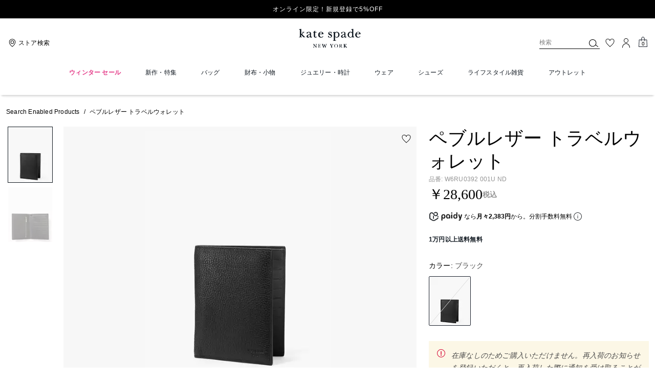

--- FILE ---
content_type: text/css; charset=utf-8
request_url: https://www.katespade.jp/_next/static/css/561a9dbb1ecc2173.css
body_size: 56915
content:
.btn{display:inline-block;cursor:pointer;font:normal normal normal var(--text-16) var(--font-face1-normal);text-align:center;border:none;padding:var(--spacing-4) var(--spacing-6);line-height:var(--line-height-xs);letter-spacing:var(--letter-spacing-xl)}.btn:hover{text-decoration:none}.btn.disabled,.btn.disabled:hover .btn:hover:disabled,.btn:disabled{cursor:not-allowed;pointer-events:none}.btn.cta-rounded{border-radius:var(--border-radius-full);padding:var(--spacing-3) var(--spacing-6)}.btn-block{display:block;width:100%}.btn.btn-icon{padding:var(--spacing-3) var(--spacing-6)}.btn.btn-icon .icon-container{height:24px;width:24px;margin-right:var(--spacing-2)}.btn.btn-icon .icon-container svg{background-color:inherit}.btn.btn-primary{color:var(--color-white-base,var(--color-white));background-color:var(--color-black-base,var(--color-black))}.btn.btn-primary:hover{background-color:var(--border-color-neutral-medium)}.btn-primary.btn:hover:disabled,.btn.disabled.btn-primary,.btn:disabled.btn-primary{color:var(--color-neutral-dark);background-color:var(--color-neutral-inactive)}.btn.btn-primary.light{color:var(--color-black-base,var(--color-black));background-color:var(--color-white-base,var(--color-white))}.btn.btn-primary.light:hover{background-color:var(--color-neutral-inactive)}.btn-primary.light.btn:hover:disabled,.btn.disabled.btn-primary.light,.btn:disabled.btn-primary.light{opacity:.3}.btn.btn-secondary{color:var(--color-primary);background-color:initial;border:var(--border-width-s) solid var(--color-primary);padding:var(--spacing-3) var(--spacing-6)}.btn.btn-secondary:hover{color:var(--color-secondary);background-color:var(--color-primary);border:var(--border-width-s) solid #0000}.btn-secondary.btn:hover:disabled,.btn.disabled.btn-secondary,.btn:disabled.btn-secondary{color:var(--color-neutral-inactive);border:1px solid var(--color-neutral-inactive)}.btn.btn-secondary.light{color:var(--color-secondary);background-color:initial;border:var(--border-width-s) solid var(--color-secondary)}.btn.btn-secondary.light:hover{color:var(--color-primary);background-color:var(--color-secondary)}.btn-secondary.light.btn:hover:disabled,.btn.disabled.btn-secondary.light,.btn:disabled.btn-secondary.light{color:var(--color-neutral-dark);background-color:var(--color-white-base);border:1px solid var(--color-neutral-dark)}.btn.btn-medium{font-size:var(--text-12);line-height:var(--line-height-xs);letter-spacing:var(--letter-spacing-l);padding:var(--spacing-3) var(--spacing-4)}.btn.btn-link{padding:0;color:var(--color-black-base,var(--color-black));border-bottom:1px solid var(--color-black-base,var(--color-black));border-radius:var(--border-radius-none);background-color:initial;text-decoration:none}.btn.btn-link.light{color:var(--color-white-base,var(--color-white));border-bottom:1px solid var(--color-white-base,var(--color-white));background-color:initial}.btn.btn-link.text-cta-underline{-webkit-text-decoration-line:underline;text-decoration-line:underline;border:none}.btn.transparent{background-color:initial}.btn.btn-medium,.btn.btn-small,.btn.btn-xsmall{font-size:var(--text-12);line-height:var(--line-height-115);letter-spacing:var(--letter-spacing-l);padding:var(--spacing-3) var(--spacing-4)}.btn.btn-medium.btn-primary.light,.btn.btn-primary.light.btn-small,.btn.btn-primary.light.btn-xsmall{line-height:var(--line-height-l);padding:var(--spacing-3) var(--spacing-4)}.btn.btn-icon.btn-small,.btn.btn-icon.btn-xsmall,.btn.btn-medium.btn-icon,.btn.btn-medium.btn-primary.btn-icon,.btn.btn-medium.btn-primary.btn-icon.light,.btn.btn-primary.btn-icon.btn-small,.btn.btn-primary.btn-icon.btn-xsmall,.btn.btn-primary.btn-icon.light.btn-small,.btn.btn-primary.btn-icon.light.btn-xsmall{padding:var(--spacing-3) var(--spacing-4)}.btn.btn-icon.btn-small .icon-container,.btn.btn-icon.btn-xsmall .icon-container,.btn.btn-medium.btn-icon .icon-container{height:16px;width:16px;margin-right:var(--spacing-1)}.btn.btn-link.btn-small,.btn.btn-link.btn-xsmall,.btn.btn-medium.btn-link{font-size:var(--text-14);line-height:var(--line-height-115);letter-spacing:var(--letter-spacing-s);padding:0}.btn.btn-medium.btn-secondary{padding:var(--spacing-3) var(--spacing-4)}.btn.btn-small{font-size:var(--text-12);line-height:var(--line-height-115);letter-spacing:var(--letter-spacing-xl);padding:var(--spacing-2)}.btn.btn-small.btn-icon{padding:7px var(--spacing-2)}.btn.btn-small.btn-primary.light{line-height:var(--line-height-135);padding:6px var(--spacing-2)}.btn.btn-small.btn-primary.btn-icon,.btn.btn-small.btn-primary.btn-icon.light{padding:7px var(--spacing-2)}.btn.btn-small.btn-link{font-size:var(--text-12);line-height:var(--line-height-135);padding:0}.btn.btn-small.btn-secondary{padding:7px var(--spacing-2)}.btn.btn-xsmall{font-size:var(--text-10);line-height:var(--line-height-115);letter-spacing:var(--letter-spacing-xl);padding:var(--spacing-2)}.btn.btn-xsmall.btn-icon{padding:7px var(--spacing-2)}.btn.btn-xsmall.btn-primary.light{line-height:var(--line-height-135);padding:6px var(--spacing-2)}.btn.btn-xsmall.btn-primary.btn-icon,.btn.btn-xsmall.btn-primary.btn-icon.light,.btn.btn-xsmall.btn-secondary{padding:7px var(--spacing-2)}.btn.btn-xsmall.btn-link{font-size:var(--text-10);line-height:var(--line-height-115);letter-spacing:var(--letter-spacing-xl);padding:0}.inline-cta>a.btn.btn-link.btn-medium,.links-container>a.btn.btn-link.btn-medium{font-size:var(--text-14)}.mol-wof-grid .btn-wrapper{margin-top:var(--spacing-12)}@media (max-width:768px){.links-container>a.btn.btn-link.btn-medium{font-size:var(--text-16)}.inline-cta>a.btn.btn-link.btn-medium{font-size:var(--text-14)}.links-container>a.btn.btn-link.btn-xsmall,.links-container>a.btn.btn-primary.btn-xsmall{font-size:var(--text-10)}.all-row a.btn.btn-link.btn-small{font-size:var(--text-12);margin:10px var(--spacing-8) 0 var(--spacing-8)}.drawer-container .product-container-link .btn.btn-primary.btn-medium{font-size:var(--text-12)}.btn.m-btn-xsmall{font-size:var(--text-10);line-height:var(--line-height-115);letter-spacing:var(--letter-spacing-xl);padding:var(--spacing-2)}.btn.m-btn-xsmall.btn-icon{padding:7px var(--spacing-2)}.btn.m-btn-xsmall.btn-primary.light{line-height:var(--line-height-135);padding:6px var(--spacing-2)}.btn.m-btn-xsmall.btn-primary.btn-icon,.btn.m-btn-xsmall.btn-primary.btn-icon.light,.btn.m-btn-xsmall.btn-secondary{padding:7px var(--spacing-2)}.btn.m-btn-xsmall.btn-link{font-size:var(--text-10);padding:0}.btn.m-btn-small,.btn.m-btn-xsmall.btn-link{line-height:var(--line-height-115);letter-spacing:var(--letter-spacing-xl)}.btn.m-btn-small{font-size:var(--text-12);padding:var(--spacing-2)}.btn.m-btn-small.btn-icon{padding:7px var(--spacing-2)}.btn.m-btn-small.btn-primary.light{line-height:var(--line-height-135);padding:6px var(--spacing-2)}.btn.m-btn-small.btn-primary.btn-icon,.btn.m-btn-small.btn-primary.btn-icon.light{padding:7px var(--spacing-2)}.btn.m-btn-small.btn-link{font-size:var(--text-12);line-height:var(--line-height-135);padding:0}.btn.m-btn-small.btn-secondary{padding:7px var(--spacing-2)}.btn.m-btn-medium{font-size:var(--text-12);line-height:var(--line-height-xs);letter-spacing:var(--letter-spacing-l);padding:var(--spacing-3) var(--spacing-4)}}@media (min-width:769px){.links-container>a.btn.btn-link.btn-xsmall{font-size:var(--text-10)}.grid-item>a.btn-small,a.btn.btn-link.btn-small{font-size:var(--text-12)}.links-container .btn.btn-primary.Regular{font-size:var(--text-14);font-weight:700}}.mol-2up-carousel .btn-secondary,.mol-category-row .btn-secondary,.mol-editorial-grid .btn-secondary,.mol-header-block .btn-secondary,.mol-lifestyle-carousel .btn-secondary,.mol-shoppable-video .btn-secondary,.mol-wof-grid .btn-secondary{border-color:var(--color-primary)}.text-display1-2xl{font-family:Hiragino Mincho ProN Medium,Hiragino Mincho Pro Medium,Yu Mincho Medium,BIZ UDPMincho Medium,serif;font-size:4.5rem;letter-spacing:-.0125rem;line-height:1.25}.text-display1-xl{font-size:3.25rem}.text-display1-l,.text-display1-xl{font-family:Hiragino Mincho ProN Medium,Hiragino Mincho Pro Medium,Yu Mincho Medium,BIZ UDPMincho Medium,serif;letter-spacing:0;line-height:1.25}.text-display1-l{font-size:2.75rem}.text-display1-m{font-size:2.25rem;letter-spacing:0;line-height:1.25}.text-display1-m,.text-display1-ms{font-family:Hiragino Mincho ProN Medium,Hiragino Mincho Pro Medium,Yu Mincho Medium,BIZ UDPMincho Medium,serif}.text-display1-ms{font-size:1.75rem;letter-spacing:-.0125rem;line-height:1}.text-display1-s{font-size:1.5rem}.text-display1-s,.text-display1-xs{font-family:Hiragino Mincho ProN Medium,Hiragino Mincho Pro Medium,Yu Mincho Medium,BIZ UDPMincho Medium,serif;letter-spacing:.0125rem;line-height:1.35}.text-display1-xs{font-size:1.25rem}.text-display2-2xl{font-family:Hiragino Mincho ProN Medium,Hiragino Mincho Pro Medium,Yu Mincho Medium,BIZ UDPMincho Medium,serif;font-size:4.5rem;letter-spacing:-.0125rem;line-height:1.25}.text-display2-xl{font-size:3.25rem}.text-display2-l,.text-display2-xl{font-family:Hiragino Mincho ProN Medium,Hiragino Mincho Pro Medium,Yu Mincho Medium,BIZ UDPMincho Medium,serif;letter-spacing:0;line-height:1.25}.text-display2-l{font-size:2.75rem}.text-display2-m{font-family:Hiragino Mincho ProN Medium,Hiragino Mincho Pro Medium,Yu Mincho Medium,BIZ UDPMincho Medium,serif;font-size:2.25rem;letter-spacing:0;line-height:1.25}.text-display2-s{font-size:1.5rem}.text-display2-s,.text-display2-xs{font-family:Hiragino Mincho ProN Medium,Hiragino Mincho Pro Medium,Yu Mincho Medium,BIZ UDPMincho Medium,serif;letter-spacing:0;line-height:1.35}.text-display2-xs{font-size:1.25rem}.text-display3-2xl{font-size:4.5rem}.text-display3-2xl,.text-display3-xl{font-family:ITCNewBaskervilleRoman,Times New Roman,serif;letter-spacing:0;line-height:1.15}.text-display3-xl{font-size:3.25rem}.text-display3-l{font-size:2.75rem}.text-display3-l,.text-display3-m{font-family:ITCNewBaskervilleRoman,Times New Roman,serif;letter-spacing:0;line-height:1.15}.text-display3-m{font-size:2.25rem}.text-display3-ms{font-family:MaisonNeueLight,Arial,sans-serif;font-size:1.875rem;letter-spacing:-.0125rem;line-height:1}.text-display3-s{font-size:1.5rem}.text-display3-s,.text-display3-xs{font-family:ITCNewBaskervilleRoman,Times New Roman,serif;letter-spacing:.0125rem;line-height:1.25}.text-display3-xs{font-size:1.25rem}.text-display4-2xl{font-size:4.5rem}.text-display4-2xl,.text-display4-xl{font-family:KateSerifItalic,Baskerville,Georgia,serif;letter-spacing:-.0125rem;line-height:1}.text-display4-xl{font-size:3.25rem}.text-display4-l{font-size:2.75rem}.text-display4-l,.text-display4-m{font-family:KateSerifItalic,Baskerville,Georgia,serif;letter-spacing:-.0125rem;line-height:1}.text-display4-m{font-size:2.25rem}.text-display4-ms{font-size:1.75rem}.text-display4-ms,.text-display4-s{font-family:KateSerifItalic,Baskerville,Georgia,serif;letter-spacing:-.0125rem;line-height:1}.text-display4-s{font-size:1.5rem}.text-display4-xs{font-family:KateSerifItalic,Baskerville,Georgia,serif;font-size:1.25rem;letter-spacing:0;line-height:1}.text-body1-xl{font-size:1.25rem;letter-spacing:-.0125rem;line-height:1.35}.text-body1-l,.text-body1-xl{font-family:Meiryo Medium,Hiragino Kaku Gothic ProN Medium,Hiragino Sans Medium,BIZ UDPGothic Medium,sans-serif}.text-body1-l{font-size:1rem;letter-spacing:.025rem;line-height:1.5}.text-body1-m{letter-spacing:.0125rem;line-height:1.75}.text-body1-m,.text-body1-m-line-through{font-family:Meiryo Medium,Hiragino Kaku Gothic ProN Medium,Hiragino Sans Medium,BIZ UDPGothic Medium,sans-serif;font-size:.875rem}.text-body1-m-line-through{letter-spacing:-.0125rem;line-height:1.35;text-decoration:line-through}.text-body1-s{font-size:.75rem}.text-body1-s,.text-body1-xs{font-family:Meiryo Medium,Hiragino Kaku Gothic ProN Medium,Hiragino Sans Medium,BIZ UDPGothic Medium,sans-serif;letter-spacing:.0125rem;line-height:1.75}.text-body1-xs{font-size:.625rem}.text-body2-l{font-family:Meiryo Bold,Hiragino Kaku Gothic ProN Bold,Hiragino Sans Bold,BIZ UDPGothic Bold,sans-serif;font-size:1rem;letter-spacing:.025rem;line-height:1.5}.text-body2-m{font-size:.875rem}.text-body2-m,.text-body2-s{font-family:Meiryo Bold,Hiragino Kaku Gothic ProN Bold,Hiragino Sans Bold,BIZ UDPGothic Bold,sans-serif;letter-spacing:.0125rem;line-height:1.75}.text-body2-s{font-size:.75rem}.text-body2-xs{font-family:Meiryo Bold,Hiragino Kaku Gothic ProN Bold,Hiragino Sans Bold,BIZ UDPGothic Bold,sans-serif;font-size:.625rem;letter-spacing:.0125rem;line-height:1.75}.text-body3-l{font-family:Hiragino Mincho ProN Medium,Hiragino Mincho Pro Medium,Yu Mincho Medium,BIZ UDPMincho Medium,serif;font-size:1rem;letter-spacing:.025rem;line-height:1.5}.text-body3-m{font-size:.875rem}.text-body3-m,.text-body3-s{font-family:Hiragino Mincho ProN Medium,Hiragino Mincho Pro Medium,Yu Mincho Medium,BIZ UDPMincho Medium,serif;letter-spacing:.0125rem;line-height:1.75}.text-body3-s{font-size:.75rem}.text-cta1-m{font-size:.875rem}.text-cta1-m,.text-cta1-s{font-family:Meiryo Medium,Hiragino Kaku Gothic ProN Medium,Hiragino Sans Medium,BIZ UDPGothic Medium,sans-serif;letter-spacing:.078125rem;line-height:1;text-transform:uppercase}.text-cta1-s{font-size:.75rem}.text-cta1-xs{letter-spacing:.078125rem;line-height:1;text-transform:uppercase}.text-cta1-pill-xs,.text-cta1-xs{font-family:Meiryo Medium,Hiragino Kaku Gothic ProN Medium,Hiragino Sans Medium,BIZ UDPGothic Medium,sans-serif;font-size:.625rem}.text-cta1-pill-xs{letter-spacing:-.0125rem;line-height:1.15}.text-cta2-m{font-size:.875rem}.text-cta2-m,.text-cta2-s{font-family:Meiryo Bold,Hiragino Kaku Gothic ProN Bold,Hiragino Sans Bold,BIZ UDPGothic Bold,sans-serif;letter-spacing:.0125rem;line-height:1;text-transform:uppercase}.text-cta2-s{font-size:.75rem}.text-cta2-xs{letter-spacing:.0125rem;line-height:1;text-transform:uppercase}.text-cta2-pill-xs,.text-cta2-xs{font-family:Meiryo Bold,Hiragino Kaku Gothic ProN Bold,Hiragino Sans Bold,BIZ UDPGothic Bold,sans-serif;font-size:.625rem}.text-cta2-pill-xs{letter-spacing:-.0125rem;line-height:1.15}.text-eyebrow1-l{font-size:.875rem}.text-eyebrow1-l,.text-eyebrow1-m{font-family:Meiryo Bold,Hiragino Kaku Gothic ProN Bold,Hiragino Sans Bold,BIZ UDPGothic Bold,sans-serif;letter-spacing:.0625rem;line-height:1.35;text-transform:uppercase}.text-eyebrow1-m{font-size:.75rem}.text-badge1-xs{font-size:.625rem;text-transform:uppercase}.text-badge1-xs,.text-label1-m{font-family:Meiryo Bold,Hiragino Kaku Gothic ProN Bold,Hiragino Sans Bold,BIZ UDPGothic Bold,sans-serif;letter-spacing:.0625rem;line-height:1.35}.text-label1-m{font-size:.75rem}.text-link1-m{font-size:1rem}.text-link1-m,.text-link1-s{font-family:Meiryo Medium,Hiragino Kaku Gothic ProN Medium,Hiragino Sans Medium,BIZ UDPGothic Medium,sans-serif;letter-spacing:-.0125rem;line-height:1.5;text-decoration:underline}.text-link1-s{font-size:.875rem}.text-link1-xs{font-family:Meiryo Medium,Hiragino Kaku Gothic ProN Medium,Hiragino Sans Medium,BIZ UDPGothic Medium,sans-serif;font-size:.75rem;letter-spacing:-.0125rem;line-height:1.5;text-decoration:underline}.text-link2-m{font-size:1rem}.text-link2-m,.text-link2-s{font-family:Meiryo Bold,Hiragino Kaku Gothic ProN Bold,Hiragino Sans Bold,BIZ UDPGothic Bold,sans-serif;letter-spacing:-.0125rem;line-height:1.5;text-decoration:underline}.text-link2-s{font-size:.875rem}.text-link2-xs{font-family:Meiryo Bold,Hiragino Kaku Gothic ProN Bold,Hiragino Sans Bold,BIZ UDPGothic Bold,sans-serif;font-size:.75rem;letter-spacing:-.0125rem;line-height:1.5;text-decoration:underline}.text-title1-m{font-size:1rem}.text-title1-m,.text-title1-s{font-family:Meiryo Medium,Hiragino Kaku Gothic ProN Medium,Hiragino Sans Medium,BIZ UDPGothic Medium,sans-serif;letter-spacing:-.0125rem;line-height:1.25}.text-title1-s{font-size:.875rem}.text-title1-xs{font-family:Meiryo Medium,Hiragino Kaku Gothic ProN Medium,Hiragino Sans Medium,BIZ UDPGothic Medium,sans-serif;font-size:.75rem;letter-spacing:-.0125rem;line-height:1.25}.text-title2-m{font-size:1rem}.text-title2-m,.text-title2-s{font-family:Meiryo Bold,Hiragino Kaku Gothic ProN Bold,Hiragino Sans Bold,BIZ UDPGothic Bold,sans-serif;letter-spacing:-.0125rem;line-height:1.25}.text-title2-s{font-size:.875rem}.text-title2-xs{font-family:Meiryo Bold,Hiragino Kaku Gothic ProN Bold,Hiragino Sans Bold,BIZ UDPGothic Bold,sans-serif;font-size:.75rem;letter-spacing:-.0125rem;line-height:1.25}@media screen and (min-width:0em){.xs\:text-display1-2xl{font-family:Hiragino Mincho ProN Medium,Hiragino Mincho Pro Medium,Yu Mincho Medium,BIZ UDPMincho Medium,serif;font-size:4.5rem;letter-spacing:-.0125rem;line-height:1.25}.xs\:text-display1-xl{font-size:3.25rem}.xs\:text-display1-l,.xs\:text-display1-xl{font-family:Hiragino Mincho ProN Medium,Hiragino Mincho Pro Medium,Yu Mincho Medium,BIZ UDPMincho Medium,serif;letter-spacing:0;line-height:1.25}.xs\:text-display1-l{font-size:2.75rem}.xs\:text-display1-m{font-size:2.25rem;letter-spacing:0;line-height:1.25}.xs\:text-display1-m,.xs\:text-display1-ms{font-family:Hiragino Mincho ProN Medium,Hiragino Mincho Pro Medium,Yu Mincho Medium,BIZ UDPMincho Medium,serif}.xs\:text-display1-ms{font-size:1.75rem;letter-spacing:-.0125rem;line-height:1}.xs\:text-display1-s{font-size:1.5rem}.xs\:text-display1-s,.xs\:text-display1-xs{font-family:Hiragino Mincho ProN Medium,Hiragino Mincho Pro Medium,Yu Mincho Medium,BIZ UDPMincho Medium,serif;letter-spacing:.0125rem;line-height:1.35}.xs\:text-display1-xs{font-size:1.25rem}.xs\:text-display2-2xl{font-family:Hiragino Mincho ProN Medium,Hiragino Mincho Pro Medium,Yu Mincho Medium,BIZ UDPMincho Medium,serif;font-size:4.5rem;letter-spacing:-.0125rem;line-height:1.25}.xs\:text-display2-xl{font-size:3.25rem}.xs\:text-display2-l,.xs\:text-display2-xl{font-family:Hiragino Mincho ProN Medium,Hiragino Mincho Pro Medium,Yu Mincho Medium,BIZ UDPMincho Medium,serif;letter-spacing:0;line-height:1.25}.xs\:text-display2-l{font-size:2.75rem}.xs\:text-display2-m{font-family:Hiragino Mincho ProN Medium,Hiragino Mincho Pro Medium,Yu Mincho Medium,BIZ UDPMincho Medium,serif;font-size:2.25rem;letter-spacing:0;line-height:1.25}.xs\:text-display2-s{font-size:1.5rem}.xs\:text-display2-s,.xs\:text-display2-xs{font-family:Hiragino Mincho ProN Medium,Hiragino Mincho Pro Medium,Yu Mincho Medium,BIZ UDPMincho Medium,serif;letter-spacing:0;line-height:1.35}.xs\:text-display2-xs{font-size:1.25rem}.xs\:text-display3-2xl{font-size:4.5rem}.xs\:text-display3-2xl,.xs\:text-display3-xl{font-family:ITCNewBaskervilleRoman,Times New Roman,serif;letter-spacing:0;line-height:1.15}.xs\:text-display3-xl{font-size:3.25rem}.xs\:text-display3-l{font-size:2.75rem}.xs\:text-display3-l,.xs\:text-display3-m{font-family:ITCNewBaskervilleRoman,Times New Roman,serif;letter-spacing:0;line-height:1.15}.xs\:text-display3-m{font-size:2.25rem}.xs\:text-display3-ms{font-family:MaisonNeueLight,Arial,sans-serif;font-size:1.875rem;letter-spacing:-.0125rem;line-height:1}.xs\:text-display3-s{font-size:1.5rem}.xs\:text-display3-s,.xs\:text-display3-xs{font-family:ITCNewBaskervilleRoman,Times New Roman,serif;letter-spacing:.0125rem;line-height:1.25}.xs\:text-display3-xs{font-size:1.25rem}.xs\:text-display4-2xl{font-size:4.5rem}.xs\:text-display4-2xl,.xs\:text-display4-xl{font-family:KateSerifItalic,Baskerville,Georgia,serif;letter-spacing:-.0125rem;line-height:1}.xs\:text-display4-xl{font-size:3.25rem}.xs\:text-display4-l{font-size:2.75rem}.xs\:text-display4-l,.xs\:text-display4-m{font-family:KateSerifItalic,Baskerville,Georgia,serif;letter-spacing:-.0125rem;line-height:1}.xs\:text-display4-m{font-size:2.25rem}.xs\:text-display4-ms{font-size:1.75rem}.xs\:text-display4-ms,.xs\:text-display4-s{font-family:KateSerifItalic,Baskerville,Georgia,serif;letter-spacing:-.0125rem;line-height:1}.xs\:text-display4-s{font-size:1.5rem}.xs\:text-display4-xs{font-family:KateSerifItalic,Baskerville,Georgia,serif;font-size:1.25rem;letter-spacing:0;line-height:1}.xs\:text-body1-xl{font-size:1.25rem;letter-spacing:-.0125rem;line-height:1.35}.xs\:text-body1-l,.xs\:text-body1-xl{font-family:Meiryo Medium,Hiragino Kaku Gothic ProN Medium,Hiragino Sans Medium,BIZ UDPGothic Medium,sans-serif}.xs\:text-body1-l{font-size:1rem;letter-spacing:.025rem;line-height:1.5}.xs\:text-body1-m{letter-spacing:.0125rem;line-height:1.75}.xs\:text-body1-m,.xs\:text-body1-m-line-through{font-family:Meiryo Medium,Hiragino Kaku Gothic ProN Medium,Hiragino Sans Medium,BIZ UDPGothic Medium,sans-serif;font-size:.875rem}.xs\:text-body1-m-line-through{letter-spacing:-.0125rem;line-height:1.35;text-decoration:line-through}.xs\:text-body1-s{font-size:.75rem}.xs\:text-body1-s,.xs\:text-body1-xs{font-family:Meiryo Medium,Hiragino Kaku Gothic ProN Medium,Hiragino Sans Medium,BIZ UDPGothic Medium,sans-serif;letter-spacing:.0125rem;line-height:1.75}.xs\:text-body1-xs{font-size:.625rem}.xs\:text-body2-l{font-family:Meiryo Bold,Hiragino Kaku Gothic ProN Bold,Hiragino Sans Bold,BIZ UDPGothic Bold,sans-serif;font-size:1rem;letter-spacing:.025rem;line-height:1.5}.xs\:text-body2-m{font-size:.875rem}.xs\:text-body2-m,.xs\:text-body2-s{font-family:Meiryo Bold,Hiragino Kaku Gothic ProN Bold,Hiragino Sans Bold,BIZ UDPGothic Bold,sans-serif;letter-spacing:.0125rem;line-height:1.75}.xs\:text-body2-s{font-size:.75rem}.xs\:text-body2-xs{font-family:Meiryo Bold,Hiragino Kaku Gothic ProN Bold,Hiragino Sans Bold,BIZ UDPGothic Bold,sans-serif;font-size:.625rem;letter-spacing:.0125rem;line-height:1.75}.xs\:text-body3-l{font-family:Hiragino Mincho ProN Medium,Hiragino Mincho Pro Medium,Yu Mincho Medium,BIZ UDPMincho Medium,serif;font-size:1rem;letter-spacing:.025rem;line-height:1.5}.xs\:text-body3-m{font-size:.875rem}.xs\:text-body3-m,.xs\:text-body3-s{font-family:Hiragino Mincho ProN Medium,Hiragino Mincho Pro Medium,Yu Mincho Medium,BIZ UDPMincho Medium,serif;letter-spacing:.0125rem;line-height:1.75}.xs\:text-body3-s{font-size:.75rem}.xs\:text-cta1-m{font-size:.875rem}.xs\:text-cta1-m,.xs\:text-cta1-s{font-family:Meiryo Medium,Hiragino Kaku Gothic ProN Medium,Hiragino Sans Medium,BIZ UDPGothic Medium,sans-serif;letter-spacing:.078125rem;line-height:1;text-transform:uppercase}.xs\:text-cta1-s{font-size:.75rem}.xs\:text-cta1-xs{letter-spacing:.078125rem;line-height:1;text-transform:uppercase}.xs\:text-cta1-pill-xs,.xs\:text-cta1-xs{font-family:Meiryo Medium,Hiragino Kaku Gothic ProN Medium,Hiragino Sans Medium,BIZ UDPGothic Medium,sans-serif;font-size:.625rem}.xs\:text-cta1-pill-xs{letter-spacing:-.0125rem;line-height:1.15}.xs\:text-cta2-m{font-size:.875rem}.xs\:text-cta2-m,.xs\:text-cta2-s{font-family:Meiryo Bold,Hiragino Kaku Gothic ProN Bold,Hiragino Sans Bold,BIZ UDPGothic Bold,sans-serif;letter-spacing:.0125rem;line-height:1;text-transform:uppercase}.xs\:text-cta2-s{font-size:.75rem}.xs\:text-cta2-xs{letter-spacing:.0125rem;line-height:1;text-transform:uppercase}.xs\:text-cta2-pill-xs,.xs\:text-cta2-xs{font-family:Meiryo Bold,Hiragino Kaku Gothic ProN Bold,Hiragino Sans Bold,BIZ UDPGothic Bold,sans-serif;font-size:.625rem}.xs\:text-cta2-pill-xs{letter-spacing:-.0125rem;line-height:1.15}.xs\:text-eyebrow1-l{font-size:.875rem}.xs\:text-eyebrow1-l,.xs\:text-eyebrow1-m{font-family:Meiryo Bold,Hiragino Kaku Gothic ProN Bold,Hiragino Sans Bold,BIZ UDPGothic Bold,sans-serif;letter-spacing:.0625rem;line-height:1.35;text-transform:uppercase}.xs\:text-eyebrow1-m{font-size:.75rem}.xs\:text-badge1-xs{font-size:.625rem}.xs\:text-badge1-xs,.xs\:text-label1-m{font-family:Meiryo Bold,Hiragino Kaku Gothic ProN Bold,Hiragino Sans Bold,BIZ UDPGothic Bold,sans-serif;letter-spacing:.0625rem;line-height:1.35;text-transform:uppercase}.xs\:text-label1-m{font-size:.75rem}.xs\:text-link1-m{font-size:1rem}.xs\:text-link1-m,.xs\:text-link1-s{font-family:Meiryo Medium,Hiragino Kaku Gothic ProN Medium,Hiragino Sans Medium,BIZ UDPGothic Medium,sans-serif;letter-spacing:-.0125rem;line-height:1.5;text-decoration:underline}.xs\:text-link1-s{font-size:.875rem}.xs\:text-link1-xs{font-family:Meiryo Medium,Hiragino Kaku Gothic ProN Medium,Hiragino Sans Medium,BIZ UDPGothic Medium,sans-serif;font-size:.75rem;letter-spacing:-.0125rem;line-height:1.5;text-decoration:underline}.xs\:text-link2-m{font-size:1rem}.xs\:text-link2-m,.xs\:text-link2-s{font-family:Meiryo Bold,Hiragino Kaku Gothic ProN Bold,Hiragino Sans Bold,BIZ UDPGothic Bold,sans-serif;letter-spacing:-.0125rem;line-height:1.5;text-decoration:underline}.xs\:text-link2-s{font-size:.875rem}.xs\:text-link2-xs{font-family:Meiryo Bold,Hiragino Kaku Gothic ProN Bold,Hiragino Sans Bold,BIZ UDPGothic Bold,sans-serif;font-size:.75rem;letter-spacing:-.0125rem;line-height:1.5;text-decoration:underline}.xs\:text-title1-m{font-size:1rem}.xs\:text-title1-m,.xs\:text-title1-s{font-family:Meiryo Medium,Hiragino Kaku Gothic ProN Medium,Hiragino Sans Medium,BIZ UDPGothic Medium,sans-serif;letter-spacing:-.0125rem;line-height:1.25}.xs\:text-title1-s{font-size:.875rem}.xs\:text-title1-xs{font-family:Meiryo Medium,Hiragino Kaku Gothic ProN Medium,Hiragino Sans Medium,BIZ UDPGothic Medium,sans-serif;font-size:.75rem;letter-spacing:-.0125rem;line-height:1.25}.xs\:text-title2-m{font-size:1rem}.xs\:text-title2-m,.xs\:text-title2-s{font-family:Meiryo Bold,Hiragino Kaku Gothic ProN Bold,Hiragino Sans Bold,BIZ UDPGothic Bold,sans-serif;letter-spacing:-.0125rem;line-height:1.25}.xs\:text-title2-s{font-size:.875rem}.xs\:text-title2-xs{font-family:Meiryo Bold,Hiragino Kaku Gothic ProN Bold,Hiragino Sans Bold,BIZ UDPGothic Bold,sans-serif;font-size:.75rem;letter-spacing:-.0125rem;line-height:1.25}}@media screen and (min-width:34em){.s\:text-display1-2xl{font-family:Hiragino Mincho ProN Medium,Hiragino Mincho Pro Medium,Yu Mincho Medium,BIZ UDPMincho Medium,serif;font-size:4.5rem;letter-spacing:-.0125rem;line-height:1.25}.s\:text-display1-xl{font-size:3.25rem}.s\:text-display1-l,.s\:text-display1-xl{font-family:Hiragino Mincho ProN Medium,Hiragino Mincho Pro Medium,Yu Mincho Medium,BIZ UDPMincho Medium,serif;letter-spacing:0;line-height:1.25}.s\:text-display1-l{font-size:2.75rem}.s\:text-display1-m{font-size:2.25rem;letter-spacing:0;line-height:1.25}.s\:text-display1-m,.s\:text-display1-ms{font-family:Hiragino Mincho ProN Medium,Hiragino Mincho Pro Medium,Yu Mincho Medium,BIZ UDPMincho Medium,serif}.s\:text-display1-ms{font-size:1.75rem;letter-spacing:-.0125rem;line-height:1}.s\:text-display1-s{font-size:1.5rem}.s\:text-display1-s,.s\:text-display1-xs{font-family:Hiragino Mincho ProN Medium,Hiragino Mincho Pro Medium,Yu Mincho Medium,BIZ UDPMincho Medium,serif;letter-spacing:.0125rem;line-height:1.35}.s\:text-display1-xs{font-size:1.25rem}.s\:text-display2-2xl{font-family:Hiragino Mincho ProN Medium,Hiragino Mincho Pro Medium,Yu Mincho Medium,BIZ UDPMincho Medium,serif;font-size:4.5rem;letter-spacing:-.0125rem;line-height:1.25}.s\:text-display2-xl{font-size:3.25rem}.s\:text-display2-l,.s\:text-display2-xl{font-family:Hiragino Mincho ProN Medium,Hiragino Mincho Pro Medium,Yu Mincho Medium,BIZ UDPMincho Medium,serif;letter-spacing:0;line-height:1.25}.s\:text-display2-l{font-size:2.75rem}.s\:text-display2-m{font-family:Hiragino Mincho ProN Medium,Hiragino Mincho Pro Medium,Yu Mincho Medium,BIZ UDPMincho Medium,serif;font-size:2.25rem;letter-spacing:0;line-height:1.25}.s\:text-display2-s{font-size:1.5rem}.s\:text-display2-s,.s\:text-display2-xs{font-family:Hiragino Mincho ProN Medium,Hiragino Mincho Pro Medium,Yu Mincho Medium,BIZ UDPMincho Medium,serif;letter-spacing:0;line-height:1.35}.s\:text-display2-xs{font-size:1.25rem}.s\:text-display3-2xl{font-size:4.5rem}.s\:text-display3-2xl,.s\:text-display3-xl{font-family:ITCNewBaskervilleRoman,Times New Roman,serif;letter-spacing:0;line-height:1.15}.s\:text-display3-xl{font-size:3.25rem}.s\:text-display3-l{font-size:2.75rem}.s\:text-display3-l,.s\:text-display3-m{font-family:ITCNewBaskervilleRoman,Times New Roman,serif;letter-spacing:0;line-height:1.15}.s\:text-display3-m{font-size:2.25rem}.s\:text-display3-ms{font-family:MaisonNeueLight,Arial,sans-serif;font-size:1.875rem;letter-spacing:-.0125rem;line-height:1}.s\:text-display3-s{font-size:1.5rem}.s\:text-display3-s,.s\:text-display3-xs{font-family:ITCNewBaskervilleRoman,Times New Roman,serif;letter-spacing:.0125rem;line-height:1.25}.s\:text-display3-xs{font-size:1.25rem}.s\:text-display4-2xl{font-size:4.5rem}.s\:text-display4-2xl,.s\:text-display4-xl{font-family:KateSerifItalic,Baskerville,Georgia,serif;letter-spacing:-.0125rem;line-height:1}.s\:text-display4-xl{font-size:3.25rem}.s\:text-display4-l{font-size:2.75rem}.s\:text-display4-l,.s\:text-display4-m{font-family:KateSerifItalic,Baskerville,Georgia,serif;letter-spacing:-.0125rem;line-height:1}.s\:text-display4-m{font-size:2.25rem}.s\:text-display4-ms{font-size:1.75rem}.s\:text-display4-ms,.s\:text-display4-s{font-family:KateSerifItalic,Baskerville,Georgia,serif;letter-spacing:-.0125rem;line-height:1}.s\:text-display4-s{font-size:1.5rem}.s\:text-display4-xs{font-family:KateSerifItalic,Baskerville,Georgia,serif;font-size:1.25rem;letter-spacing:0;line-height:1}.s\:text-body1-xl{font-size:1.25rem;letter-spacing:-.0125rem;line-height:1.35}.s\:text-body1-l,.s\:text-body1-xl{font-family:Meiryo Medium,Hiragino Kaku Gothic ProN Medium,Hiragino Sans Medium,BIZ UDPGothic Medium,sans-serif}.s\:text-body1-l{font-size:1rem;letter-spacing:.025rem;line-height:1.5}.s\:text-body1-m{letter-spacing:.0125rem;line-height:1.75}.s\:text-body1-m,.s\:text-body1-m-line-through{font-family:Meiryo Medium,Hiragino Kaku Gothic ProN Medium,Hiragino Sans Medium,BIZ UDPGothic Medium,sans-serif;font-size:.875rem}.s\:text-body1-m-line-through{letter-spacing:-.0125rem;line-height:1.35;text-decoration:line-through}.s\:text-body1-s{font-size:.75rem}.s\:text-body1-s,.s\:text-body1-xs{font-family:Meiryo Medium,Hiragino Kaku Gothic ProN Medium,Hiragino Sans Medium,BIZ UDPGothic Medium,sans-serif;letter-spacing:.0125rem;line-height:1.75}.s\:text-body1-xs{font-size:.625rem}.s\:text-body2-l{font-family:Meiryo Bold,Hiragino Kaku Gothic ProN Bold,Hiragino Sans Bold,BIZ UDPGothic Bold,sans-serif;font-size:1rem;letter-spacing:.025rem;line-height:1.5}.s\:text-body2-m{font-size:.875rem}.s\:text-body2-m,.s\:text-body2-s{font-family:Meiryo Bold,Hiragino Kaku Gothic ProN Bold,Hiragino Sans Bold,BIZ UDPGothic Bold,sans-serif;letter-spacing:.0125rem;line-height:1.75}.s\:text-body2-s{font-size:.75rem}.s\:text-body2-xs{font-family:Meiryo Bold,Hiragino Kaku Gothic ProN Bold,Hiragino Sans Bold,BIZ UDPGothic Bold,sans-serif;font-size:.625rem;letter-spacing:.0125rem;line-height:1.75}.s\:text-body3-l{font-family:Hiragino Mincho ProN Medium,Hiragino Mincho Pro Medium,Yu Mincho Medium,BIZ UDPMincho Medium,serif;font-size:1rem;letter-spacing:.025rem;line-height:1.5}.s\:text-body3-m{font-size:.875rem}.s\:text-body3-m,.s\:text-body3-s{font-family:Hiragino Mincho ProN Medium,Hiragino Mincho Pro Medium,Yu Mincho Medium,BIZ UDPMincho Medium,serif;letter-spacing:.0125rem;line-height:1.75}.s\:text-body3-s{font-size:.75rem}.s\:text-cta1-m{font-size:.875rem}.s\:text-cta1-m,.s\:text-cta1-s{font-family:Meiryo Medium,Hiragino Kaku Gothic ProN Medium,Hiragino Sans Medium,BIZ UDPGothic Medium,sans-serif;letter-spacing:.078125rem;line-height:1;text-transform:uppercase}.s\:text-cta1-s{font-size:.75rem}.s\:text-cta1-xs{letter-spacing:.078125rem;line-height:1;text-transform:uppercase}.s\:text-cta1-pill-xs,.s\:text-cta1-xs{font-family:Meiryo Medium,Hiragino Kaku Gothic ProN Medium,Hiragino Sans Medium,BIZ UDPGothic Medium,sans-serif;font-size:.625rem}.s\:text-cta1-pill-xs{letter-spacing:-.0125rem;line-height:1.15}.s\:text-cta2-m{font-size:.875rem}.s\:text-cta2-m,.s\:text-cta2-s{font-family:Meiryo Bold,Hiragino Kaku Gothic ProN Bold,Hiragino Sans Bold,BIZ UDPGothic Bold,sans-serif;letter-spacing:.0125rem;line-height:1;text-transform:uppercase}.s\:text-cta2-s{font-size:.75rem}.s\:text-cta2-xs{letter-spacing:.0125rem;line-height:1;text-transform:uppercase}.s\:text-cta2-pill-xs,.s\:text-cta2-xs{font-family:Meiryo Bold,Hiragino Kaku Gothic ProN Bold,Hiragino Sans Bold,BIZ UDPGothic Bold,sans-serif;font-size:.625rem}.s\:text-cta2-pill-xs{letter-spacing:-.0125rem;line-height:1.15}.s\:text-eyebrow1-l{font-size:.875rem}.s\:text-eyebrow1-l,.s\:text-eyebrow1-m{font-family:Meiryo Bold,Hiragino Kaku Gothic ProN Bold,Hiragino Sans Bold,BIZ UDPGothic Bold,sans-serif;letter-spacing:.0625rem;line-height:1.35;text-transform:uppercase}.s\:text-eyebrow1-m{font-size:.75rem}.s\:text-badge1-xs{font-size:.625rem}.s\:text-badge1-xs,.s\:text-label1-m{font-family:Meiryo Bold,Hiragino Kaku Gothic ProN Bold,Hiragino Sans Bold,BIZ UDPGothic Bold,sans-serif;letter-spacing:.0625rem;line-height:1.35;text-transform:uppercase}.s\:text-label1-m{font-size:.75rem}.s\:text-link1-m{font-size:1rem}.s\:text-link1-m,.s\:text-link1-s{font-family:Meiryo Medium,Hiragino Kaku Gothic ProN Medium,Hiragino Sans Medium,BIZ UDPGothic Medium,sans-serif;letter-spacing:-.0125rem;line-height:1.5;text-decoration:underline}.s\:text-link1-s{font-size:.875rem}.s\:text-link1-xs{font-family:Meiryo Medium,Hiragino Kaku Gothic ProN Medium,Hiragino Sans Medium,BIZ UDPGothic Medium,sans-serif;font-size:.75rem;letter-spacing:-.0125rem;line-height:1.5;text-decoration:underline}.s\:text-link2-m{font-size:1rem}.s\:text-link2-m,.s\:text-link2-s{font-family:Meiryo Bold,Hiragino Kaku Gothic ProN Bold,Hiragino Sans Bold,BIZ UDPGothic Bold,sans-serif;letter-spacing:-.0125rem;line-height:1.5;text-decoration:underline}.s\:text-link2-s{font-size:.875rem}.s\:text-link2-xs{font-family:Meiryo Bold,Hiragino Kaku Gothic ProN Bold,Hiragino Sans Bold,BIZ UDPGothic Bold,sans-serif;font-size:.75rem;letter-spacing:-.0125rem;line-height:1.5;text-decoration:underline}.s\:text-title1-m{font-size:1rem}.s\:text-title1-m,.s\:text-title1-s{font-family:Meiryo Medium,Hiragino Kaku Gothic ProN Medium,Hiragino Sans Medium,BIZ UDPGothic Medium,sans-serif;letter-spacing:-.0125rem;line-height:1.25}.s\:text-title1-s{font-size:.875rem}.s\:text-title1-xs{font-family:Meiryo Medium,Hiragino Kaku Gothic ProN Medium,Hiragino Sans Medium,BIZ UDPGothic Medium,sans-serif;font-size:.75rem;letter-spacing:-.0125rem;line-height:1.25}.s\:text-title2-m{font-size:1rem}.s\:text-title2-m,.s\:text-title2-s{font-family:Meiryo Bold,Hiragino Kaku Gothic ProN Bold,Hiragino Sans Bold,BIZ UDPGothic Bold,sans-serif;letter-spacing:-.0125rem;line-height:1.25}.s\:text-title2-s{font-size:.875rem}.s\:text-title2-xs{font-family:Meiryo Bold,Hiragino Kaku Gothic ProN Bold,Hiragino Sans Bold,BIZ UDPGothic Bold,sans-serif;font-size:.75rem;letter-spacing:-.0125rem;line-height:1.25}}@media screen and (min-width:48.0625em){.m\:text-display1-2xl{font-family:Hiragino Mincho ProN Medium,Hiragino Mincho Pro Medium,Yu Mincho Medium,BIZ UDPMincho Medium,serif;font-size:4.5rem;letter-spacing:-.0125rem;line-height:1.25}.m\:text-display1-xl{font-size:3.25rem}.m\:text-display1-l,.m\:text-display1-xl{font-family:Hiragino Mincho ProN Medium,Hiragino Mincho Pro Medium,Yu Mincho Medium,BIZ UDPMincho Medium,serif;letter-spacing:0;line-height:1.25}.m\:text-display1-l{font-size:2.75rem}.m\:text-display1-m{font-size:2.25rem;letter-spacing:0;line-height:1.25}.m\:text-display1-m,.m\:text-display1-ms{font-family:Hiragino Mincho ProN Medium,Hiragino Mincho Pro Medium,Yu Mincho Medium,BIZ UDPMincho Medium,serif}.m\:text-display1-ms{font-size:1.75rem;letter-spacing:-.0125rem;line-height:1}.m\:text-display1-s{font-size:1.5rem}.m\:text-display1-s,.m\:text-display1-xs{font-family:Hiragino Mincho ProN Medium,Hiragino Mincho Pro Medium,Yu Mincho Medium,BIZ UDPMincho Medium,serif;letter-spacing:.0125rem;line-height:1.35}.m\:text-display1-xs{font-size:1.25rem}.m\:text-display2-2xl{font-family:Hiragino Mincho ProN Medium,Hiragino Mincho Pro Medium,Yu Mincho Medium,BIZ UDPMincho Medium,serif;font-size:4.5rem;letter-spacing:-.0125rem;line-height:1.25}.m\:text-display2-xl{font-size:3.25rem}.m\:text-display2-l,.m\:text-display2-xl{font-family:Hiragino Mincho ProN Medium,Hiragino Mincho Pro Medium,Yu Mincho Medium,BIZ UDPMincho Medium,serif;letter-spacing:0;line-height:1.25}.m\:text-display2-l{font-size:2.75rem}.m\:text-display2-m{font-family:Hiragino Mincho ProN Medium,Hiragino Mincho Pro Medium,Yu Mincho Medium,BIZ UDPMincho Medium,serif;font-size:2.25rem;letter-spacing:0;line-height:1.25}.m\:text-display2-s{font-size:1.5rem}.m\:text-display2-s,.m\:text-display2-xs{font-family:Hiragino Mincho ProN Medium,Hiragino Mincho Pro Medium,Yu Mincho Medium,BIZ UDPMincho Medium,serif;letter-spacing:0;line-height:1.35}.m\:text-display2-xs{font-size:1.25rem}.m\:text-display3-2xl{font-size:4.5rem}.m\:text-display3-2xl,.m\:text-display3-xl{font-family:ITCNewBaskervilleRoman,Times New Roman,serif;letter-spacing:0;line-height:1.15}.m\:text-display3-xl{font-size:3.25rem}.m\:text-display3-l{font-size:2.75rem}.m\:text-display3-l,.m\:text-display3-m{font-family:ITCNewBaskervilleRoman,Times New Roman,serif;letter-spacing:0;line-height:1.15}.m\:text-display3-m{font-size:2.25rem}.m\:text-display3-ms{font-family:MaisonNeueLight,Arial,sans-serif;font-size:1.875rem;letter-spacing:-.0125rem;line-height:1}.m\:text-display3-s{font-size:1.5rem}.m\:text-display3-s,.m\:text-display3-xs{font-family:ITCNewBaskervilleRoman,Times New Roman,serif;letter-spacing:.0125rem;line-height:1.25}.m\:text-display3-xs{font-size:1.25rem}.m\:text-display4-2xl{font-size:4.5rem}.m\:text-display4-2xl,.m\:text-display4-xl{font-family:KateSerifItalic,Baskerville,Georgia,serif;letter-spacing:-.0125rem;line-height:1}.m\:text-display4-xl{font-size:3.25rem}.m\:text-display4-l{font-size:2.75rem}.m\:text-display4-l,.m\:text-display4-m{font-family:KateSerifItalic,Baskerville,Georgia,serif;letter-spacing:-.0125rem;line-height:1}.m\:text-display4-m{font-size:2.25rem}.m\:text-display4-ms{font-size:1.75rem}.m\:text-display4-ms,.m\:text-display4-s{font-family:KateSerifItalic,Baskerville,Georgia,serif;letter-spacing:-.0125rem;line-height:1}.m\:text-display4-s{font-size:1.5rem}.m\:text-display4-xs{font-family:KateSerifItalic,Baskerville,Georgia,serif;font-size:1.25rem;letter-spacing:0;line-height:1}.m\:text-body1-xl{font-size:1.25rem;letter-spacing:-.0125rem;line-height:1.35}.m\:text-body1-l,.m\:text-body1-xl{font-family:Meiryo Medium,Hiragino Kaku Gothic ProN Medium,Hiragino Sans Medium,BIZ UDPGothic Medium,sans-serif}.m\:text-body1-l{font-size:1rem;letter-spacing:.025rem;line-height:1.5}.m\:text-body1-m{letter-spacing:.0125rem;line-height:1.75}.m\:text-body1-m,.m\:text-body1-m-line-through{font-family:Meiryo Medium,Hiragino Kaku Gothic ProN Medium,Hiragino Sans Medium,BIZ UDPGothic Medium,sans-serif;font-size:.875rem}.m\:text-body1-m-line-through{letter-spacing:-.0125rem;line-height:1.35;text-decoration:line-through}.m\:text-body1-s{font-size:.75rem}.m\:text-body1-s,.m\:text-body1-xs{font-family:Meiryo Medium,Hiragino Kaku Gothic ProN Medium,Hiragino Sans Medium,BIZ UDPGothic Medium,sans-serif;letter-spacing:.0125rem;line-height:1.75}.m\:text-body1-xs{font-size:.625rem}.m\:text-body2-l{font-family:Meiryo Bold,Hiragino Kaku Gothic ProN Bold,Hiragino Sans Bold,BIZ UDPGothic Bold,sans-serif;font-size:1rem;letter-spacing:.025rem;line-height:1.5}.m\:text-body2-m{font-size:.875rem}.m\:text-body2-m,.m\:text-body2-s{font-family:Meiryo Bold,Hiragino Kaku Gothic ProN Bold,Hiragino Sans Bold,BIZ UDPGothic Bold,sans-serif;letter-spacing:.0125rem;line-height:1.75}.m\:text-body2-s{font-size:.75rem}.m\:text-body2-xs{font-family:Meiryo Bold,Hiragino Kaku Gothic ProN Bold,Hiragino Sans Bold,BIZ UDPGothic Bold,sans-serif;font-size:.625rem;letter-spacing:.0125rem;line-height:1.75}.m\:text-body3-l{font-family:Hiragino Mincho ProN Medium,Hiragino Mincho Pro Medium,Yu Mincho Medium,BIZ UDPMincho Medium,serif;font-size:1rem;letter-spacing:.025rem;line-height:1.5}.m\:text-body3-m{font-size:.875rem}.m\:text-body3-m,.m\:text-body3-s{font-family:Hiragino Mincho ProN Medium,Hiragino Mincho Pro Medium,Yu Mincho Medium,BIZ UDPMincho Medium,serif;letter-spacing:.0125rem;line-height:1.75}.m\:text-body3-s{font-size:.75rem}.m\:text-cta1-m{font-size:.875rem}.m\:text-cta1-m,.m\:text-cta1-s{font-family:Meiryo Medium,Hiragino Kaku Gothic ProN Medium,Hiragino Sans Medium,BIZ UDPGothic Medium,sans-serif;letter-spacing:.078125rem;line-height:1;text-transform:uppercase}.m\:text-cta1-s{font-size:.75rem}.m\:text-cta1-xs{letter-spacing:.078125rem;line-height:1;text-transform:uppercase}.m\:text-cta1-pill-xs,.m\:text-cta1-xs{font-family:Meiryo Medium,Hiragino Kaku Gothic ProN Medium,Hiragino Sans Medium,BIZ UDPGothic Medium,sans-serif;font-size:.625rem}.m\:text-cta1-pill-xs{letter-spacing:-.0125rem;line-height:1.15}.m\:text-cta2-m{font-size:.875rem}.m\:text-cta2-m,.m\:text-cta2-s{font-family:Meiryo Bold,Hiragino Kaku Gothic ProN Bold,Hiragino Sans Bold,BIZ UDPGothic Bold,sans-serif;letter-spacing:.0125rem;line-height:1;text-transform:uppercase}.m\:text-cta2-s{font-size:.75rem}.m\:text-cta2-xs{letter-spacing:.0125rem;line-height:1;text-transform:uppercase}.m\:text-cta2-pill-xs,.m\:text-cta2-xs{font-family:Meiryo Bold,Hiragino Kaku Gothic ProN Bold,Hiragino Sans Bold,BIZ UDPGothic Bold,sans-serif;font-size:.625rem}.m\:text-cta2-pill-xs{letter-spacing:-.0125rem;line-height:1.15}.m\:text-eyebrow1-l{font-size:.875rem}.m\:text-eyebrow1-l,.m\:text-eyebrow1-m{font-family:Meiryo Bold,Hiragino Kaku Gothic ProN Bold,Hiragino Sans Bold,BIZ UDPGothic Bold,sans-serif;letter-spacing:.0625rem;line-height:1.35;text-transform:uppercase}.m\:text-eyebrow1-m{font-size:.75rem}.m\:text-badge1-xs{font-size:.625rem}.m\:text-badge1-xs,.m\:text-label1-m{font-family:Meiryo Bold,Hiragino Kaku Gothic ProN Bold,Hiragino Sans Bold,BIZ UDPGothic Bold,sans-serif;letter-spacing:.0625rem;line-height:1.35;text-transform:uppercase}.m\:text-label1-m{font-size:.75rem}.m\:text-link1-m{font-size:1rem}.m\:text-link1-m,.m\:text-link1-s{font-family:Meiryo Medium,Hiragino Kaku Gothic ProN Medium,Hiragino Sans Medium,BIZ UDPGothic Medium,sans-serif;letter-spacing:-.0125rem;line-height:1.5;text-decoration:underline}.m\:text-link1-s{font-size:.875rem}.m\:text-link1-xs{font-family:Meiryo Medium,Hiragino Kaku Gothic ProN Medium,Hiragino Sans Medium,BIZ UDPGothic Medium,sans-serif;font-size:.75rem;letter-spacing:-.0125rem;line-height:1.5;text-decoration:underline}.m\:text-link2-m{font-size:1rem}.m\:text-link2-m,.m\:text-link2-s{font-family:Meiryo Bold,Hiragino Kaku Gothic ProN Bold,Hiragino Sans Bold,BIZ UDPGothic Bold,sans-serif;letter-spacing:-.0125rem;line-height:1.5;text-decoration:underline}.m\:text-link2-s{font-size:.875rem}.m\:text-link2-xs{font-family:Meiryo Bold,Hiragino Kaku Gothic ProN Bold,Hiragino Sans Bold,BIZ UDPGothic Bold,sans-serif;font-size:.75rem;letter-spacing:-.0125rem;line-height:1.5;text-decoration:underline}.m\:text-title1-m{font-size:1rem}.m\:text-title1-m,.m\:text-title1-s{font-family:Meiryo Medium,Hiragino Kaku Gothic ProN Medium,Hiragino Sans Medium,BIZ UDPGothic Medium,sans-serif;letter-spacing:-.0125rem;line-height:1.25}.m\:text-title1-s{font-size:.875rem}.m\:text-title1-xs{font-family:Meiryo Medium,Hiragino Kaku Gothic ProN Medium,Hiragino Sans Medium,BIZ UDPGothic Medium,sans-serif;font-size:.75rem;letter-spacing:-.0125rem;line-height:1.25}.m\:text-title2-m{font-size:1rem}.m\:text-title2-m,.m\:text-title2-s{font-family:Meiryo Bold,Hiragino Kaku Gothic ProN Bold,Hiragino Sans Bold,BIZ UDPGothic Bold,sans-serif;letter-spacing:-.0125rem;line-height:1.25}.m\:text-title2-s{font-size:.875rem}.m\:text-title2-xs{font-family:Meiryo Bold,Hiragino Kaku Gothic ProN Bold,Hiragino Sans Bold,BIZ UDPGothic Bold,sans-serif;font-size:.75rem;letter-spacing:-.0125rem;line-height:1.25}}@media screen and (min-width:62em){.l\:text-display1-2xl{font-family:Hiragino Mincho ProN Medium,Hiragino Mincho Pro Medium,Yu Mincho Medium,BIZ UDPMincho Medium,serif;font-size:4.5rem;letter-spacing:-.0125rem;line-height:1.25}.l\:text-display1-xl{font-size:3.25rem}.l\:text-display1-l,.l\:text-display1-xl{font-family:Hiragino Mincho ProN Medium,Hiragino Mincho Pro Medium,Yu Mincho Medium,BIZ UDPMincho Medium,serif;letter-spacing:0;line-height:1.25}.l\:text-display1-l{font-size:2.75rem}.l\:text-display1-m{font-size:2.25rem;letter-spacing:0;line-height:1.25}.l\:text-display1-m,.l\:text-display1-ms{font-family:Hiragino Mincho ProN Medium,Hiragino Mincho Pro Medium,Yu Mincho Medium,BIZ UDPMincho Medium,serif}.l\:text-display1-ms{font-size:1.75rem;letter-spacing:-.0125rem;line-height:1}.l\:text-display1-s{font-size:1.5rem}.l\:text-display1-s,.l\:text-display1-xs{font-family:Hiragino Mincho ProN Medium,Hiragino Mincho Pro Medium,Yu Mincho Medium,BIZ UDPMincho Medium,serif;letter-spacing:.0125rem;line-height:1.35}.l\:text-display1-xs{font-size:1.25rem}.l\:text-display2-2xl{font-family:Hiragino Mincho ProN Medium,Hiragino Mincho Pro Medium,Yu Mincho Medium,BIZ UDPMincho Medium,serif;font-size:4.5rem;letter-spacing:-.0125rem;line-height:1.25}.l\:text-display2-xl{font-size:3.25rem}.l\:text-display2-l,.l\:text-display2-xl{font-family:Hiragino Mincho ProN Medium,Hiragino Mincho Pro Medium,Yu Mincho Medium,BIZ UDPMincho Medium,serif;letter-spacing:0;line-height:1.25}.l\:text-display2-l{font-size:2.75rem}.l\:text-display2-m{font-family:Hiragino Mincho ProN Medium,Hiragino Mincho Pro Medium,Yu Mincho Medium,BIZ UDPMincho Medium,serif;font-size:2.25rem;letter-spacing:0;line-height:1.25}.l\:text-display2-s{font-size:1.5rem}.l\:text-display2-s,.l\:text-display2-xs{font-family:Hiragino Mincho ProN Medium,Hiragino Mincho Pro Medium,Yu Mincho Medium,BIZ UDPMincho Medium,serif;letter-spacing:0;line-height:1.35}.l\:text-display2-xs{font-size:1.25rem}.l\:text-display3-2xl{font-size:4.5rem}.l\:text-display3-2xl,.l\:text-display3-xl{font-family:ITCNewBaskervilleRoman,Times New Roman,serif;letter-spacing:0;line-height:1.15}.l\:text-display3-xl{font-size:3.25rem}.l\:text-display3-l{font-size:2.75rem}.l\:text-display3-l,.l\:text-display3-m{font-family:ITCNewBaskervilleRoman,Times New Roman,serif;letter-spacing:0;line-height:1.15}.l\:text-display3-m{font-size:2.25rem}.l\:text-display3-ms{font-family:MaisonNeueLight,Arial,sans-serif;font-size:1.875rem;letter-spacing:-.0125rem;line-height:1}.l\:text-display3-s{font-size:1.5rem}.l\:text-display3-s,.l\:text-display3-xs{font-family:ITCNewBaskervilleRoman,Times New Roman,serif;letter-spacing:.0125rem;line-height:1.25}.l\:text-display3-xs{font-size:1.25rem}.l\:text-display4-2xl{font-size:4.5rem}.l\:text-display4-2xl,.l\:text-display4-xl{font-family:KateSerifItalic,Baskerville,Georgia,serif;letter-spacing:-.0125rem;line-height:1}.l\:text-display4-xl{font-size:3.25rem}.l\:text-display4-l{font-size:2.75rem}.l\:text-display4-l,.l\:text-display4-m{font-family:KateSerifItalic,Baskerville,Georgia,serif;letter-spacing:-.0125rem;line-height:1}.l\:text-display4-m{font-size:2.25rem}.l\:text-display4-ms{font-size:1.75rem}.l\:text-display4-ms,.l\:text-display4-s{font-family:KateSerifItalic,Baskerville,Georgia,serif;letter-spacing:-.0125rem;line-height:1}.l\:text-display4-s{font-size:1.5rem}.l\:text-display4-xs{font-family:KateSerifItalic,Baskerville,Georgia,serif;font-size:1.25rem;letter-spacing:0;line-height:1}.l\:text-body1-xl{font-size:1.25rem;letter-spacing:-.0125rem;line-height:1.35}.l\:text-body1-l,.l\:text-body1-xl{font-family:Meiryo Medium,Hiragino Kaku Gothic ProN Medium,Hiragino Sans Medium,BIZ UDPGothic Medium,sans-serif}.l\:text-body1-l{font-size:1rem;letter-spacing:.025rem;line-height:1.5}.l\:text-body1-m{letter-spacing:.0125rem;line-height:1.75}.l\:text-body1-m,.l\:text-body1-m-line-through{font-family:Meiryo Medium,Hiragino Kaku Gothic ProN Medium,Hiragino Sans Medium,BIZ UDPGothic Medium,sans-serif;font-size:.875rem}.l\:text-body1-m-line-through{letter-spacing:-.0125rem;line-height:1.35;text-decoration:line-through}.l\:text-body1-s{font-size:.75rem}.l\:text-body1-s,.l\:text-body1-xs{font-family:Meiryo Medium,Hiragino Kaku Gothic ProN Medium,Hiragino Sans Medium,BIZ UDPGothic Medium,sans-serif;letter-spacing:.0125rem;line-height:1.75}.l\:text-body1-xs{font-size:.625rem}.l\:text-body2-l{font-family:Meiryo Bold,Hiragino Kaku Gothic ProN Bold,Hiragino Sans Bold,BIZ UDPGothic Bold,sans-serif;font-size:1rem;letter-spacing:.025rem;line-height:1.5}.l\:text-body2-m{font-size:.875rem}.l\:text-body2-m,.l\:text-body2-s{font-family:Meiryo Bold,Hiragino Kaku Gothic ProN Bold,Hiragino Sans Bold,BIZ UDPGothic Bold,sans-serif;letter-spacing:.0125rem;line-height:1.75}.l\:text-body2-s{font-size:.75rem}.l\:text-body2-xs{font-family:Meiryo Bold,Hiragino Kaku Gothic ProN Bold,Hiragino Sans Bold,BIZ UDPGothic Bold,sans-serif;font-size:.625rem;letter-spacing:.0125rem;line-height:1.75}.l\:text-body3-l{font-family:Hiragino Mincho ProN Medium,Hiragino Mincho Pro Medium,Yu Mincho Medium,BIZ UDPMincho Medium,serif;font-size:1rem;letter-spacing:.025rem;line-height:1.5}.l\:text-body3-m{font-size:.875rem}.l\:text-body3-m,.l\:text-body3-s{font-family:Hiragino Mincho ProN Medium,Hiragino Mincho Pro Medium,Yu Mincho Medium,BIZ UDPMincho Medium,serif;letter-spacing:.0125rem;line-height:1.75}.l\:text-body3-s{font-size:.75rem}.l\:text-cta1-m{font-size:.875rem}.l\:text-cta1-m,.l\:text-cta1-s{font-family:Meiryo Medium,Hiragino Kaku Gothic ProN Medium,Hiragino Sans Medium,BIZ UDPGothic Medium,sans-serif;letter-spacing:.078125rem;line-height:1;text-transform:uppercase}.l\:text-cta1-s{font-size:.75rem}.l\:text-cta1-xs{letter-spacing:.078125rem;line-height:1;text-transform:uppercase}.l\:text-cta1-pill-xs,.l\:text-cta1-xs{font-family:Meiryo Medium,Hiragino Kaku Gothic ProN Medium,Hiragino Sans Medium,BIZ UDPGothic Medium,sans-serif;font-size:.625rem}.l\:text-cta1-pill-xs{letter-spacing:-.0125rem;line-height:1.15}.l\:text-cta2-m{font-size:.875rem}.l\:text-cta2-m,.l\:text-cta2-s{font-family:Meiryo Bold,Hiragino Kaku Gothic ProN Bold,Hiragino Sans Bold,BIZ UDPGothic Bold,sans-serif;letter-spacing:.0125rem;line-height:1;text-transform:uppercase}.l\:text-cta2-s{font-size:.75rem}.l\:text-cta2-xs{letter-spacing:.0125rem;line-height:1;text-transform:uppercase}.l\:text-cta2-pill-xs,.l\:text-cta2-xs{font-family:Meiryo Bold,Hiragino Kaku Gothic ProN Bold,Hiragino Sans Bold,BIZ UDPGothic Bold,sans-serif;font-size:.625rem}.l\:text-cta2-pill-xs{letter-spacing:-.0125rem;line-height:1.15}.l\:text-eyebrow1-l{font-size:.875rem}.l\:text-eyebrow1-l,.l\:text-eyebrow1-m{font-family:Meiryo Bold,Hiragino Kaku Gothic ProN Bold,Hiragino Sans Bold,BIZ UDPGothic Bold,sans-serif;letter-spacing:.0625rem;line-height:1.35;text-transform:uppercase}.l\:text-eyebrow1-m{font-size:.75rem}.l\:text-badge1-xs{font-size:.625rem}.l\:text-badge1-xs,.l\:text-label1-m{font-family:Meiryo Bold,Hiragino Kaku Gothic ProN Bold,Hiragino Sans Bold,BIZ UDPGothic Bold,sans-serif;letter-spacing:.0625rem;line-height:1.35;text-transform:uppercase}.l\:text-label1-m{font-size:.75rem}.l\:text-link1-m{font-size:1rem}.l\:text-link1-m,.l\:text-link1-s{font-family:Meiryo Medium,Hiragino Kaku Gothic ProN Medium,Hiragino Sans Medium,BIZ UDPGothic Medium,sans-serif;letter-spacing:-.0125rem;line-height:1.5;text-decoration:underline}.l\:text-link1-s{font-size:.875rem}.l\:text-link1-xs{font-family:Meiryo Medium,Hiragino Kaku Gothic ProN Medium,Hiragino Sans Medium,BIZ UDPGothic Medium,sans-serif;font-size:.75rem;letter-spacing:-.0125rem;line-height:1.5;text-decoration:underline}.l\:text-link2-m{font-size:1rem}.l\:text-link2-m,.l\:text-link2-s{font-family:Meiryo Bold,Hiragino Kaku Gothic ProN Bold,Hiragino Sans Bold,BIZ UDPGothic Bold,sans-serif;letter-spacing:-.0125rem;line-height:1.5;text-decoration:underline}.l\:text-link2-s{font-size:.875rem}.l\:text-link2-xs{font-family:Meiryo Bold,Hiragino Kaku Gothic ProN Bold,Hiragino Sans Bold,BIZ UDPGothic Bold,sans-serif;font-size:.75rem;letter-spacing:-.0125rem;line-height:1.5;text-decoration:underline}.l\:text-title1-m{font-size:1rem}.l\:text-title1-m,.l\:text-title1-s{font-family:Meiryo Medium,Hiragino Kaku Gothic ProN Medium,Hiragino Sans Medium,BIZ UDPGothic Medium,sans-serif;letter-spacing:-.0125rem;line-height:1.25}.l\:text-title1-s{font-size:.875rem}.l\:text-title1-xs{font-family:Meiryo Medium,Hiragino Kaku Gothic ProN Medium,Hiragino Sans Medium,BIZ UDPGothic Medium,sans-serif;font-size:.75rem;letter-spacing:-.0125rem;line-height:1.25}.l\:text-title2-m{font-size:1rem}.l\:text-title2-m,.l\:text-title2-s{font-family:Meiryo Bold,Hiragino Kaku Gothic ProN Bold,Hiragino Sans Bold,BIZ UDPGothic Bold,sans-serif;letter-spacing:-.0125rem;line-height:1.25}.l\:text-title2-s{font-size:.875rem}.l\:text-title2-xs{font-family:Meiryo Bold,Hiragino Kaku Gothic ProN Bold,Hiragino Sans Bold,BIZ UDPGothic Bold,sans-serif;font-size:.75rem;letter-spacing:-.0125rem;line-height:1.25}}@media screen and (min-width:75em){.xl\:text-display1-2xl{font-family:Hiragino Mincho ProN Medium,Hiragino Mincho Pro Medium,Yu Mincho Medium,BIZ UDPMincho Medium,serif;font-size:4.5rem;letter-spacing:-.0125rem;line-height:1.25}.xl\:text-display1-xl{font-size:3.25rem}.xl\:text-display1-l,.xl\:text-display1-xl{font-family:Hiragino Mincho ProN Medium,Hiragino Mincho Pro Medium,Yu Mincho Medium,BIZ UDPMincho Medium,serif;letter-spacing:0;line-height:1.25}.xl\:text-display1-l{font-size:2.75rem}.xl\:text-display1-m{font-size:2.25rem;letter-spacing:0;line-height:1.25}.xl\:text-display1-m,.xl\:text-display1-ms{font-family:Hiragino Mincho ProN Medium,Hiragino Mincho Pro Medium,Yu Mincho Medium,BIZ UDPMincho Medium,serif}.xl\:text-display1-ms{font-size:1.75rem;letter-spacing:-.0125rem;line-height:1}.xl\:text-display1-s{font-size:1.5rem}.xl\:text-display1-s,.xl\:text-display1-xs{font-family:Hiragino Mincho ProN Medium,Hiragino Mincho Pro Medium,Yu Mincho Medium,BIZ UDPMincho Medium,serif;letter-spacing:.0125rem;line-height:1.35}.xl\:text-display1-xs{font-size:1.25rem}.xl\:text-display2-2xl{font-family:Hiragino Mincho ProN Medium,Hiragino Mincho Pro Medium,Yu Mincho Medium,BIZ UDPMincho Medium,serif;font-size:4.5rem;letter-spacing:-.0125rem;line-height:1.25}.xl\:text-display2-xl{font-size:3.25rem}.xl\:text-display2-l,.xl\:text-display2-xl{font-family:Hiragino Mincho ProN Medium,Hiragino Mincho Pro Medium,Yu Mincho Medium,BIZ UDPMincho Medium,serif;letter-spacing:0;line-height:1.25}.xl\:text-display2-l{font-size:2.75rem}.xl\:text-display2-m{font-family:Hiragino Mincho ProN Medium,Hiragino Mincho Pro Medium,Yu Mincho Medium,BIZ UDPMincho Medium,serif;font-size:2.25rem;letter-spacing:0;line-height:1.25}.xl\:text-display2-s{font-size:1.5rem}.xl\:text-display2-s,.xl\:text-display2-xs{font-family:Hiragino Mincho ProN Medium,Hiragino Mincho Pro Medium,Yu Mincho Medium,BIZ UDPMincho Medium,serif;letter-spacing:0;line-height:1.35}.xl\:text-display2-xs{font-size:1.25rem}.xl\:text-display3-2xl{font-size:4.5rem}.xl\:text-display3-2xl,.xl\:text-display3-xl{font-family:ITCNewBaskervilleRoman,Times New Roman,serif;letter-spacing:0;line-height:1.15}.xl\:text-display3-xl{font-size:3.25rem}.xl\:text-display3-l{font-size:2.75rem}.xl\:text-display3-l,.xl\:text-display3-m{font-family:ITCNewBaskervilleRoman,Times New Roman,serif;letter-spacing:0;line-height:1.15}.xl\:text-display3-m{font-size:2.25rem}.xl\:text-display3-ms{font-family:MaisonNeueLight,Arial,sans-serif;font-size:1.875rem;letter-spacing:-.0125rem;line-height:1}.xl\:text-display3-s{font-size:1.5rem}.xl\:text-display3-s,.xl\:text-display3-xs{font-family:ITCNewBaskervilleRoman,Times New Roman,serif;letter-spacing:.0125rem;line-height:1.25}.xl\:text-display3-xs{font-size:1.25rem}.xl\:text-display4-2xl{font-size:4.5rem}.xl\:text-display4-2xl,.xl\:text-display4-xl{font-family:KateSerifItalic,Baskerville,Georgia,serif;letter-spacing:-.0125rem;line-height:1}.xl\:text-display4-xl{font-size:3.25rem}.xl\:text-display4-l{font-size:2.75rem}.xl\:text-display4-l,.xl\:text-display4-m{font-family:KateSerifItalic,Baskerville,Georgia,serif;letter-spacing:-.0125rem;line-height:1}.xl\:text-display4-m{font-size:2.25rem}.xl\:text-display4-ms{font-size:1.75rem}.xl\:text-display4-ms,.xl\:text-display4-s{font-family:KateSerifItalic,Baskerville,Georgia,serif;letter-spacing:-.0125rem;line-height:1}.xl\:text-display4-s{font-size:1.5rem}.xl\:text-display4-xs{font-family:KateSerifItalic,Baskerville,Georgia,serif;font-size:1.25rem;letter-spacing:0;line-height:1}.xl\:text-body1-xl{font-size:1.25rem;letter-spacing:-.0125rem;line-height:1.35}.xl\:text-body1-l,.xl\:text-body1-xl{font-family:Meiryo Medium,Hiragino Kaku Gothic ProN Medium,Hiragino Sans Medium,BIZ UDPGothic Medium,sans-serif}.xl\:text-body1-l{font-size:1rem;letter-spacing:.025rem;line-height:1.5}.xl\:text-body1-m{letter-spacing:.0125rem;line-height:1.75}.xl\:text-body1-m,.xl\:text-body1-m-line-through{font-family:Meiryo Medium,Hiragino Kaku Gothic ProN Medium,Hiragino Sans Medium,BIZ UDPGothic Medium,sans-serif;font-size:.875rem}.xl\:text-body1-m-line-through{letter-spacing:-.0125rem;line-height:1.35;text-decoration:line-through}.xl\:text-body1-s{font-size:.75rem}.xl\:text-body1-s,.xl\:text-body1-xs{font-family:Meiryo Medium,Hiragino Kaku Gothic ProN Medium,Hiragino Sans Medium,BIZ UDPGothic Medium,sans-serif;letter-spacing:.0125rem;line-height:1.75}.xl\:text-body1-xs{font-size:.625rem}.xl\:text-body2-l{font-family:Meiryo Bold,Hiragino Kaku Gothic ProN Bold,Hiragino Sans Bold,BIZ UDPGothic Bold,sans-serif;font-size:1rem;letter-spacing:.025rem;line-height:1.5}.xl\:text-body2-m{font-size:.875rem}.xl\:text-body2-m,.xl\:text-body2-s{font-family:Meiryo Bold,Hiragino Kaku Gothic ProN Bold,Hiragino Sans Bold,BIZ UDPGothic Bold,sans-serif;letter-spacing:.0125rem;line-height:1.75}.xl\:text-body2-s{font-size:.75rem}.xl\:text-body2-xs{font-family:Meiryo Bold,Hiragino Kaku Gothic ProN Bold,Hiragino Sans Bold,BIZ UDPGothic Bold,sans-serif;font-size:.625rem;letter-spacing:.0125rem;line-height:1.75}.xl\:text-body3-l{font-family:Hiragino Mincho ProN Medium,Hiragino Mincho Pro Medium,Yu Mincho Medium,BIZ UDPMincho Medium,serif;font-size:1rem;letter-spacing:.025rem;line-height:1.5}.xl\:text-body3-m{font-size:.875rem}.xl\:text-body3-m,.xl\:text-body3-s{font-family:Hiragino Mincho ProN Medium,Hiragino Mincho Pro Medium,Yu Mincho Medium,BIZ UDPMincho Medium,serif;letter-spacing:.0125rem;line-height:1.75}.xl\:text-body3-s{font-size:.75rem}.xl\:text-cta1-m{font-size:.875rem}.xl\:text-cta1-m,.xl\:text-cta1-s{font-family:Meiryo Medium,Hiragino Kaku Gothic ProN Medium,Hiragino Sans Medium,BIZ UDPGothic Medium,sans-serif;letter-spacing:.078125rem;line-height:1;text-transform:uppercase}.xl\:text-cta1-s{font-size:.75rem}.xl\:text-cta1-xs{letter-spacing:.078125rem;line-height:1;text-transform:uppercase}.xl\:text-cta1-pill-xs,.xl\:text-cta1-xs{font-family:Meiryo Medium,Hiragino Kaku Gothic ProN Medium,Hiragino Sans Medium,BIZ UDPGothic Medium,sans-serif;font-size:.625rem}.xl\:text-cta1-pill-xs{letter-spacing:-.0125rem;line-height:1.15}.xl\:text-cta2-m{font-size:.875rem}.xl\:text-cta2-m,.xl\:text-cta2-s{font-family:Meiryo Bold,Hiragino Kaku Gothic ProN Bold,Hiragino Sans Bold,BIZ UDPGothic Bold,sans-serif;letter-spacing:.0125rem;line-height:1;text-transform:uppercase}.xl\:text-cta2-s{font-size:.75rem}.xl\:text-cta2-xs{letter-spacing:.0125rem;line-height:1;text-transform:uppercase}.xl\:text-cta2-pill-xs,.xl\:text-cta2-xs{font-family:Meiryo Bold,Hiragino Kaku Gothic ProN Bold,Hiragino Sans Bold,BIZ UDPGothic Bold,sans-serif;font-size:.625rem}.xl\:text-cta2-pill-xs{letter-spacing:-.0125rem;line-height:1.15}.xl\:text-eyebrow1-l{font-size:.875rem}.xl\:text-eyebrow1-l,.xl\:text-eyebrow1-m{font-family:Meiryo Bold,Hiragino Kaku Gothic ProN Bold,Hiragino Sans Bold,BIZ UDPGothic Bold,sans-serif;letter-spacing:.0625rem;line-height:1.35;text-transform:uppercase}.xl\:text-eyebrow1-m{font-size:.75rem}.xl\:text-badge1-xs{font-size:.625rem}.xl\:text-badge1-xs,.xl\:text-label1-m{font-family:Meiryo Bold,Hiragino Kaku Gothic ProN Bold,Hiragino Sans Bold,BIZ UDPGothic Bold,sans-serif;letter-spacing:.0625rem;line-height:1.35;text-transform:uppercase}.xl\:text-label1-m{font-size:.75rem}.xl\:text-link1-m{font-size:1rem}.xl\:text-link1-m,.xl\:text-link1-s{font-family:Meiryo Medium,Hiragino Kaku Gothic ProN Medium,Hiragino Sans Medium,BIZ UDPGothic Medium,sans-serif;letter-spacing:-.0125rem;line-height:1.5;text-decoration:underline}.xl\:text-link1-s{font-size:.875rem}.xl\:text-link1-xs{font-family:Meiryo Medium,Hiragino Kaku Gothic ProN Medium,Hiragino Sans Medium,BIZ UDPGothic Medium,sans-serif;font-size:.75rem;letter-spacing:-.0125rem;line-height:1.5;text-decoration:underline}.xl\:text-link2-m{font-size:1rem}.xl\:text-link2-m,.xl\:text-link2-s{font-family:Meiryo Bold,Hiragino Kaku Gothic ProN Bold,Hiragino Sans Bold,BIZ UDPGothic Bold,sans-serif;letter-spacing:-.0125rem;line-height:1.5;text-decoration:underline}.xl\:text-link2-s{font-size:.875rem}.xl\:text-link2-xs{font-family:Meiryo Bold,Hiragino Kaku Gothic ProN Bold,Hiragino Sans Bold,BIZ UDPGothic Bold,sans-serif;font-size:.75rem;letter-spacing:-.0125rem;line-height:1.5;text-decoration:underline}.xl\:text-title1-m{font-size:1rem}.xl\:text-title1-m,.xl\:text-title1-s{font-family:Meiryo Medium,Hiragino Kaku Gothic ProN Medium,Hiragino Sans Medium,BIZ UDPGothic Medium,sans-serif;letter-spacing:-.0125rem;line-height:1.25}.xl\:text-title1-s{font-size:.875rem}.xl\:text-title1-xs{font-family:Meiryo Medium,Hiragino Kaku Gothic ProN Medium,Hiragino Sans Medium,BIZ UDPGothic Medium,sans-serif;font-size:.75rem;letter-spacing:-.0125rem;line-height:1.25}.xl\:text-title2-m{font-size:1rem}.xl\:text-title2-m,.xl\:text-title2-s{font-family:Meiryo Bold,Hiragino Kaku Gothic ProN Bold,Hiragino Sans Bold,BIZ UDPGothic Bold,sans-serif;letter-spacing:-.0125rem;line-height:1.25}.xl\:text-title2-s{font-size:.875rem}.xl\:text-title2-xs{font-family:Meiryo Bold,Hiragino Kaku Gothic ProN Bold,Hiragino Sans Bold,BIZ UDPGothic Bold,sans-serif;font-size:.75rem;letter-spacing:-.0125rem;line-height:1.25}}.text-cta-xs{font-size:var(--text-10)}.text-cta-sm,.text-cta-xs{line-height:var(--line-height-115);letter-spacing:var(--letter-spacing-xl)}.text-cta-sm{font-size:var(--text-12)}.text-cta-md{line-height:var(--line-height-115)}.nav-btn-label,.text-cta-md{font-size:var(--text-14);letter-spacing:var(--letter-spacing-xl)}.nav-btn-label{line-height:1.1}.nav-btn-label-sm{font-size:var(--text-12);line-height:var(--line-height-115);letter-spacing:var(--letter-spacing-l)}.small-badge-text{font-size:var(--text-10);line-height:1.6;letter-spacing:normal}.text-label-m{font-size:var(--text-12);line-height:var(--line-height-135)}.text-badge-xs,.text-label-m{font-family:var(--font-face1-bold);font-weight:700;letter-spacing:var(--letter-spacing-l)}.text-badge-xs{font-size:var(--text-10);line-height:var(--line-height-xl)}.text-detail-md{font-size:var(--text-16);line-height:1.3;letter-spacing:var(--letter-spacing-xs)}.text-label1-m{font-family:var(--font-face1-bold);font-size:var(--text-12);letter-spacing:var(--letter-spacing-l);line-height:var(--line-height-l);text-transform:uppercase}.text-badgel-xs,.text-label1-xs{font-family:var(--font-face1-bold);font-size:var(--text-10);letter-spacing:var(--letter-spacing-l);line-height:var(--line-height-l);text-transform:uppercase}.text-plainbutton1-s{font-family:var(--font-face1-normal);font-size:var(--text-10);letter-spacing:var(--letter-spacing-xl);line-height:var(--line-height-135);text-transform:uppercase}.u-box-shadow{box-shadow:0 0 0 45px var(--shadow-color)}.u-outline-only{outline:var(--outline-color) solid 1px}.u-box-shadow-default{box-shadow:0 0 0 0 #0000}.u-background-color{background-color:var(--bg-color)}.u-color{color:var(--color)}.u-border-color{border-color:var(--border-color)}.u-max-width{max-width:var(--max-width)}.u-border-radius-16{border-radius:14px}.u-background-mobile{background-image:var(--banner-background-mobile)}.u-card-rounded-edges .no-media,.u-card-rounded-edges img:not(.swatch),.u-card-rounded-edges video{border-radius:8.75px}.u-background-gradient{background-image:var(--background-gradient)}.u-full-cover-element{display:flex}@media (min-width:769px){.u-block-max-width{max-width:var(--block-max-width)}.u-width-desktop{width:var(--block-width-desktop)}.u-right-desktop{right:var(--block-right-desktop)}.u-left-desktop{left:var(--block-left-desktop)}.u-background-desktop{background-image:var(--banner-background-desktop)}.u-outline-desktop{border:1px solid var(--outline-color)}}@media (max-width:768.98px){.u-outline{border:1px solid var(--outline-color)}.u-width{width:var(--block-width)}.u-right{right:var(--block-right)}.u-left{left:var(--block-left)}}.amp-rich-image,.at-media-asset.mol-media{min-height:200px}.amp-rich-image .img-wrapper{text-align:center}.amp-rich-image .img-container{position:relative;display:inline-block;vertical-align:top;width:100%}.amp-rich-image .img-container img{width:100%;display:block;max-width:100%}.amp-rich-image .img-container svg{z-index:2;position:absolute;left:0;top:0;width:100%;height:100%}.amp-rich-image .img-container svg g polygon{fill:#0000;opacity:1;stroke-width:3px;stroke-dasharray:15px;stroke-linecap:round;cursor:pointer}.amp-rich-image [data-type=poi-hotspot]{font-size:0;background:0 0;border:none;cursor:pointer;z-index:3;width:30px;height:30px;margin-top:-15px;margin-left:-15px;text-align:center;transition:transform .2s ease-in-out}.amp-rich-image [data-type=poi-hotspot].active{opacity:.5;cursor:default}.amp-rich-image .img-container svg g:hover polygon{animation:square-anim .1s ease-out 1;animation-fill-mode:forwards}.amp-rich-image polygon:focus{outline:0}.amp-rich-image .aspect-ratio-4_5{aspect-ratio:4/5}.amp-rich-image .aspect-ratio-4_5 img{width:100%;height:auto}@supports not (aspect-ratio:auto){.amp-rich-image .aspect-ratio-box{height:0;padding-top:calc(100% / (4 / 5));overflow:hidden;position:relative}.amp-rich-image .aspect-ratio-box .aspect-ratio-img{position:absolute;width:100%;top:0;left:0;right:0;bottom:0;z-index:0}.amp-rich-image .aspect-ratio-box img{height:100%}}@media screen and (min-width:544px){.amp-rich-image,.at-media-asset.mol-media{min-height:300px}}@media screen and (min-width:769px){.amp-rich-image,.at-media-asset.mol-media{min-height:250px}}@media (min-width:769px){.amp-rich-image,.at-media-asset.mol-media{min-height:17.85714rem}}.aspect-ratio-4_5{aspect-ratio:4/5}.aspect-ratio-4_5 img{width:100%;height:auto}.amps-aspect-ratio-box,.amps-aspect-ratio-box-video{aspect-ratio:var(--m-aspect-ratio);position:relative;width:100%}.amps-aspect-ratio-box-video.aspect-ratio-auto,.amps-aspect-ratio-box.aspect-ratio-auto{aspect-ratio:auto!important}.amps-aspect-ratio-box img,.amps-aspect-ratio-box-video img{width:100%;height:auto}.amps-aspect-ratio-box .m-d-ratio-defined,.amps-aspect-ratio-box-video .m-d-ratio-defined{display:flex}@supports not (aspect-ratio:auto){.aspect-ratio-box{height:0;padding-top:calc(100% / (4 / 5));overflow:hidden;position:relative}.aspect-ratio-box .aspect-ratio-img{position:absolute;width:100%;top:0;left:0;right:0;bottom:0;z-index:0}.aspect-ratio-box .img-caption{position:absolute;bottom:0}.aspect-ratio-box img{height:100%}.amps-aspect-ratio-box .u-full-cover-element{display:block;padding-top:calc(100% / var(--m-aspect-ratio));overflow:hidden;position:relative}.amps-aspect-ratio-box .u-full-cover-element.d-ratio-defined img,.amps-aspect-ratio-box .u-full-cover-element.m-d-ratio-defined img,.amps-aspect-ratio-box .u-full-cover-element.m-ratio-defined img{position:relative}.amps-aspect-ratio-box-video{padding-top:calc(100% / var(--m-aspect-ratio));overflow:hidden}.amps-aspect-ratio-box-video .u-full-cover-element-video.d-ratio-defined,.amps-aspect-ratio-box-video .u-full-cover-element-video.m-d-ratio-defined,.amps-aspect-ratio-box-video .u-full-cover-element-video.m-ratio-defined{position:relative}}@media (min-width:769px){.amps-aspect-ratio-box,.amps-aspect-ratio-box-video{aspect-ratio:var(--d-aspect-ratio)}@supports not (aspect-ratio:auto){.amps-aspect-ratio-box .u-full-cover-element{padding-top:calc(100% / var(--d-aspect-ratio))}.amps-aspect-ratio-box .u-full-cover-element.m-ratio-defined img{position:relative}.amps-aspect-ratio-box .u-full-cover-element.d-ratio-defined img{position:absolute;top:0;left:0}.amps-aspect-ratio-box-video{padding-top:calc(100% / var(--d-aspect-ratio))}.amps-aspect-ratio-box-video .u-full-cover-element-video.m-ratio-defined{position:relative}.amps-aspect-ratio-box-video .u-full-cover-element-video.d-ratio-defined{position:absolute;top:0;left:0}}}.body-text-xs{font-size:var(--text-8);line-height:var(--line-height-150);letter-spacing:var(--letter-spacing-s)}.body-text-sm,.body-text-sm-secondary{font-size:var(--text-12);line-height:var(--line-height-140);letter-spacing:var(--letter-spacing-m)}.body-text-sm-secondary{font-family:var(--font-face2-normal)}.body-text-md,.body-text-md-secondary,.body-text-sm-secondary{font-size:var(--text-14);letter-spacing:var(--letter-spacing-xs)}.body-text-md,.body-text-md-secondary{line-height:var(--line-height-140)}.body-text-md-secondary{font-size:var(--text-16);font-family:var(--font-face2-normal)}.body-text-lg,.body-text-lg-secondary{font-size:var(--text-16);line-height:var(--line-height-135);letter-spacing:var(--letter-spacing-m)}.body-text-lg-secondary{font-size:var(--text-20);font-family:var(--font-face2-normal)}.at-category-card{display:inline-block;vertical-align:top;width:calc(40% - 12px)}.at-category-card .category-card-img{width:100%}.at-category-card .category-card-title{font-weight:400;text-align:center;word-break:break-word;white-space:normal}.at-category-card .category-card-link{text-decoration:none}@media screen and (min-width:769px){.at-category-card{width:13.5%}}.at-media-asset{position:relative;display:block;width:100%;overflow:hidden}.at-media-asset.rounded-edges:not(.inline-media) picture{max-height:none}.at-media-asset__caption{color:var(--caption-color,var(--color-black-base))}.at-media-asset .at-media-asset__caption--caption-over,.at-media-asset~.at-media-asset__caption--caption-over{position:absolute;bottom:0}.at-media-asset .at-media-asset__caption--caption-over.caption-left,.at-media-asset~.at-media-asset__caption--caption-over.caption-left{left:0}.at-media-asset .at-media-asset__caption--caption-over.caption-center,.at-media-asset~.at-media-asset__caption--caption-over.caption-center{left:50%;transform:translate(-50%)}.at-media-asset .at-media-asset__caption--caption-over.caption-right,.at-media-asset~.at-media-asset__caption--caption-over.caption-right{right:0}.at-media-asset picture img{display:block}.at-media-asset img,.at-media-asset video{height:auto}.at-media-asset figure{margin:0}.at-media-asset .img-caption{white-space:normal;word-break:break-word}.at-media-asset:hover{text-decoration:none}.at-media-asset .video-play-button svg{width:80px;height:80px;fill:#fff}.at-media-asset .video-play-button svg.icon-black{filter:invert(1)}.at-media-asset .ac-video-controls{position:absolute;bottom:8px;right:8px;z-index:3;overflow:hidden;text-align:right}.at-media-asset .ac-video-controls.bottom-left{left:8px;right:auto}.at-media-asset .ac-video-controls.top-right{top:8px;bottom:auto}.at-media-asset .ac-video-controls.top-left{top:8px;left:8px;bottom:auto;right:auto}.at-media-asset .ac-video-controls button{padding:0;border:none;font:inherit;color:inherit;background-color:initial;cursor:pointer;float:left}.at-media-asset .ac-video-controls button:first-child{margin-right:32px}.at-media-asset .ac-video-controls button .icon-black{filter:invert(1)}.at-media-asset .ac-video-controls .icon{width:18px;height:18px}.at-media-asset .ac-video-controls .icon:focus{outline:0}.at-media-asset .invisible{visibility:hidden}.at-media-asset .desktop-img,.at-media-asset .mobile-img,.at-media-asset video{width:100%}.at-media-asset.inline-media{width:100%;z-index:0;margin:0 auto;overflow:hidden;display:flex;align-items:center}.at-media-asset.inline-media.outline{overflow:hidden}.at-media-asset.inline-media.rounded-edges{border-radius:16px}.at-media-asset.inline-media.rounded-edges img,.at-media-asset.inline-media.rounded-edges video{border-radius:0}.at-media-asset.rounded-edges{overflow:hidden;border-radius:var(--spacing-4)}.at-media-asset.rounded-edges .at-media-asset__caption--caption-below{padding-inline:var(--spacing-2);white-space:normal}.at-media-asset.rounded-edges img,.at-media-asset.rounded-edges picture,.at-media-asset.rounded-edges video{border-radius:var(--spacing-4)}.at-media-asset.inline-media-frame picture,.at-media-asset.rounded-edges picture{display:block;max-height:100%}.at-media-asset .video-play-button{position:absolute;transform:translate(-50%,-50%);left:50%;top:50%;border:none;background-color:initial;z-index:1}.media-asset-wrapper{position:relative}.media-asset-wrapper.frame-caption .at-media-asset__caption--caption-over{padding:calc(var(--solid-frame-width-mobile) + var(--spacing-2))}.media-asset-wrapper .at-media-asset__caption--caption-over{padding:var(--spacing-2)}.media-asset-wrapper .at-media-asset__caption--caption-below{padding-top:var(--spacing-2)}.media-asset-wrapper .image-container{position:relative;height:100%}.media-asset-wrapper .image-container .primary-image{position:relative;transition:opacity .3s ease;height:100%;width:100%}.media-asset-wrapper .image-container .secondary-image-desk,.media-asset-wrapper .image-container .secondary-image-mob{position:absolute;top:0;left:0;width:100%;height:100%;opacity:0;transition:opacity .3s ease}.media-asset-wrapper .image-container .primary-caption{transition:opacity .3s ease;color:var(--caption-color,inherit)}.media-asset-wrapper .secondary-caption-desk,.media-asset-wrapper .secondary-caption-mob{display:none;transition:opacity .3s ease;color:var(--secondary-caption-color,inherit)}@media (max-width:769px){.mol-banner .banner-container .at-media-asset video{height:100%}.at-media-asset.rounded-edges video{aspect-ratio:var(--m-aspect-ratio)}.media-asset-wrapper .image-container.has-secondary-image-mob{overflow:hidden}.media-asset-wrapper .image-container.has-secondary-image-mob:hover .secondary-image-mob{opacity:1}.media-asset-wrapper .image-container.has-secondary-image-mob:hover~.primary-caption{display:none}.media-asset-wrapper .image-container.has-secondary-image-mob:hover~.secondary-caption-mob{display:block}.media-asset-wrapper .secondary-caption-desk,.media-asset-wrapper .secondary-image-desk{display:none!important}}@media (min-width:769px){.at-media-asset.inline-media.two-up{height:100%}.media-asset-wrapper.frame-caption .at-media-asset__caption--caption-over{padding:calc(var(--solid-frame-width-desktop) + var(--spacing-2))}.media-asset-wrapper .image-container.has-secondary-image-desk{overflow:hidden}.media-asset-wrapper .image-container.has-secondary-image-desk:hover .secondary-image-desk{opacity:1}.media-asset-wrapper .image-container.has-secondary-image-desk:hover~.primary-caption{display:none}.media-asset-wrapper .image-container.has-secondary-image-desk:hover~.secondary-caption-desk{display:block}.media-asset-wrapper .secondary-caption-mob,.media-asset-wrapper .secondary-image-mob{display:none!important}}.inside-frame{position:absolute;inset:var(--spacing-4);border:2px solid var(--border-color-black-base,var(--color-black-base))}.inside-frame.frame-rounded-edges{border-radius:var(--spacing-4)}.inline-media-frame .inside-frame,.mol-banner .inside-frame{inset:var(--solid-frame-width-mobile,var(--spacing-4))}.inline-media-frame .inside-frame-bgfill,.mol-banner .inside-frame-bgfill{border:2px solid var(--border-color-black-base,var(--color-black-base));margin:var(--solid-frame-width-mobile,var(--spacing-4))}.inline-media-frame .inside-frame-bgfill.frame-rounded-edges,.mol-banner .inside-frame-bgfill.frame-rounded-edges{border-radius:var(--spacing-4)}.amp-page-acc>.inside-frame{inset:var(--solid-frame-width-mobile,var(--spacing-4))}@media (min-width:769px){.inside-frame{inset:var(--spacing-4)}.amp-page-acc>.inside-frame,.inline-media-frame .inside-frame,.mol-banner .inside-frame{inset:var(--solid-frame-width-desktop,var(--spacing-4))}.inline-media-frame .inside-frame-bgfill,.mol-banner .inside-frame-bgfill{margin:var(--solid-frame-width-desktop,var(--spacing-4))}}.mol-banner.banner-frame-image .inside-frame-bgfill,.mol-banner.banner-frame-image>.row{margin:0}.at-plp-filter-card{display:inline-block;margin:0 16px 0 0;vertical-align:top;width:calc(28.5% - 18px)}.at-plp-filter-card .plp-filter-card-img{width:100%;margin:0 auto;display:block}.at-plp-filter-card .plp-filter-card-link{text-decoration:none;display:inline-block;width:100%}.at-plp-filter-card .plp-filter-card-link:hover{color:var(--color-black-base)}.at-plp-filter-card .plp-filter-card-title{text-align:center;white-space:normal;font-size:var(--text-12);font-weight:400;line-height:var(--line-height-140);letter-spacing:var(--letter-spacing-xs);color:var(--color-black-base);margin-top:16px;word-break:normal;width:auto}@media (min-width:769px){.at-plp-filter-card{width:85px;margin:0 24px 0 0}.at-plp-filter-card .plp-filter-card-img-wrapper{width:75px;margin:0 auto}.at-plp-filter-card .plp-filter-card-img{width:75px;height:94px}@supports not (aspect-ratio:auto){.at-plp-filter-card .u-full-cover-element.d-ratio-defined img,.at-plp-filter-card .u-full-cover-element.m-d-ratio-defined img{left:50%;transform:translateX(-50%)}}}@media (min-width:992px){.at-plp-filter-card{width:115px}}@media (min-width:1200px){.at-plp-filter-card{width:9.375rem}}.at-text-block .d-text-display-xxl{font-size:var(--text-30)}.at-text-block .d-text-display-lg,.at-text-block .d-text-display-xxl{font-family:var(--font-face1-bold);font-weight:700;line-height:var(--line-height-115);letter-spacing:var(--letter-spacing-xs)}.at-text-block .d-text-display-lg{font-size:var(--text-26)}.at-text-block .d-text-display-xl{font-size:var(--text-30);font-family:var(--font-face1-bold);font-weight:700;line-height:var(--line-height-115);letter-spacing:var(--letter-spacing-xs)}@media (min-width:769px){.at-text-block .d-text-display-xs{font-size:var(--text-16);font-weight:700}.at-text-block .d-text-display-sm,.at-text-block .d-text-display-xs{font-family:var(--font-face1-bold);line-height:var(--line-height-120);letter-spacing:var(--letter-spacing-xs)}.at-text-block .d-text-display-sm{font-size:var(--text-20);font-weight:700!important}.at-text-block .d-text-display-md{font-size:var(--text-26);font-family:var(--font-face1-bold);font-weight:700;line-height:var(--line-height-115);letter-spacing:var(--letter-spacing-xs)}.at-text-block .d-text-display-lg{font-size:var(--text-30)}.at-text-block .d-text-display-xl{font-size:var(--text-44)}.at-text-block .d-text-display-xxl{font-size:var(--text-60)}.at-text-block .d-text-display-xs-secondary{font-size:var(--text-20)}.at-text-block .d-text-display-sm-secondary,.at-text-block .d-text-display-xs-secondary{line-height:var(--line-height-120);letter-spacing:var(--letter-spacing-xs);font-family:var(--font-face2-normal);letter-spacing:var(--letter-spacing-s);font-weight:400}.at-text-block .d-text-display-sm-secondary{font-size:var(--text-24)}.at-text-block .d-text-display-md-secondary{font-size:var(--text-28)}.at-text-block .d-text-display-lg-secondary,.at-text-block .d-text-display-md-secondary{line-height:var(--line-height-115);letter-spacing:var(--letter-spacing-xs);font-family:var(--font-face2-normal);font-weight:400}.at-text-block .d-text-display-lg-secondary{font-size:var(--text-32)}.at-text-block .d-text-display-xl-secondary,.at-text-block .d-text-display-xxl-secondary{line-height:var(--line-height-115);letter-spacing:var(--letter-spacing-xs);font-family:var(--font-face2-normal);font-weight:400}.at-text-block .d-body-text-xs{font-size:var(--text-8);line-height:var(--line-height-150);letter-spacing:var(--letter-spacing-s)}.at-text-block .d-body-text-sm{font-size:var(--text-12)}.at-text-block .d-body-text-md,.at-text-block .d-body-text-sm{line-height:var(--line-height-xl);letter-spacing:var(--letter-spacing-xs)}.at-text-block .d-body-text-md{font-size:var(--text-14)}.at-text-block .d-body-text-lg{font-size:var(--text-16);line-height:var(--line-height-135);letter-spacing:var(--letter-spacing-xs)}.at-text-block .d-body-text-sm-secondary{font-size:var(--text-14)}.at-text-block .d-body-text-md-secondary,.at-text-block .d-body-text-sm-secondary{line-height:var(--line-height-xl);letter-spacing:var(--letter-spacing-xs);font-family:var(--font-face2-normal)}.at-text-block .d-body-text-md-secondary{font-size:var(--text-16)}.at-text-block .d-body-text-lg-secondary{letter-spacing:var(--letter-spacing-xs);font-size:var(--text-20);font-family:var(--font-face2-normal);line-height:var(--line-height-xl)}}.product-tile .price{color:var(--color-black-base)}.product-tile .price .price-container{display:flex;align-items:center;flex-wrap:wrap}.product-tile .price .sales{margin-right:var(--spacing-2);font-size:var(--text-20);line-height:var(--line-height-150);letter-spacing:var(--letter-spacing-s)}.product-tile .review-count{margin-left:var(--spacing-1)}.product-tile .price .range,.product-tile .price .sales,.product-tile .price .starting{font-weight:400}.product-tile .price .strike-through-container{display:inline-flex}.product-tile .price .strike-through{position:relative;white-space:nowrap}.product-tile .price .strike-through:after{border-top:2px solid;position:absolute;content:"";right:0;top:46%;left:0}.product-tile .product-tile__price .comparable-price-container .strike-through-container{margin-left:0}.product-tile .comparable-price-container{display:block}.product-tile .comparable-price-container .comp-val{text-align:center}.product-tile .comparable-price-container .comp-val .comp-header,.product-tile .comparable-price-container .comp-val .strike-through-container .value{line-height:var(--line-height-xl);letter-spacing:var(--letter-spacing-xs);font-size:var(--text-14);font-family:var(--font-face1-normal);color:var(--color-neutral-dark);margin-right:var(--spacing-1)}.product-tile .comparable-price-container .comp-val .strike-through-container .value{margin-left:0}.product-tile .comparable-price-container .price_container .disc-percent{color:var(--color-sale);margin-left:var(--spacing-2);line-height:var(--line-height-xl);letter-spacing:var(--letter-spacing-s);font-size:var(--text-14);font-family:var(--font-face1-normal)}.product-tile .comparable-price-container .price_container .sales{color:var(--color-sale)}.product-tile .comparable-price-container .price_container .sales.lower-rangelimit{margin-right:var(--spacing-1)}.product-tile .comparable-price-container .price_container .sales.upper-rangelimit{margin-left:var(--spacing-1)}.product-tile .comparable-price-container .price_container .sales .value{line-height:var(--line-height-xl);font-size:var(--text-20);letter-spacing:var(--letter-spacing-s);font-weight:400}.product-tile__price-promo-callout{font-family:var(--font-face1-normal);font-size:var(--text-14);letter-spacing:var(--letter-spacing-xs);line-height:var(--line-height-135);color:var(--color-primary);margin-top:var(--spacing-1);text-align:center}.product-tile__price .price-container{justify-content:center;word-break:break-word}.product-tile__price .price .sales.lower-rangelimit{margin-right:var(--spacing-1)}.product-tile__price .price .sales.upper-rangelimit{margin-left:var(--spacing-1)}.product-tile__price .price .disc-percent,.product-tile__price .price .sales,.product-tile__price .price .strike-through{font-size:var(--text-16);line-height:var(--line-height-140);letter-spacing:var(--letter-spacing-xs);font-family:var(--font-face1-normal);margin:0;align-items:center}.product-tile__price .price .disc-percent .value,.product-tile__price .price .sales .value,.product-tile__price .price .strike-through .value{font-family:var(--font-face1-normal)}.product-tile__price .price .disc-percent,.product-tile__price .price .strike-through{color:var(--color-neutral-base)}.product-tile__ratings .ratings{margin-top:var(--spacing-2)}.product-tile__lower-section{margin-top:var(--spacing-3);padding:0 var(--spacing-1) 0 var(--spacing-3)}.product-tile__title{text-align:center;white-space:nowrap;overflow:hidden;text-overflow:ellipsis}.product-tile__title a{line-height:var(--line-height-xl);letter-spacing:var(--letter-spacing-xs);font-size:var(--text-16);font-family:var(--font-face1-normal);color:var(--color-primary)}.product-tile__badge,.product-tile__wishlist{display:none}.product-tile__ratings .review-count{font-size:var(--text-12);line-height:var(--line-height-xl);letter-spacing:var(--letter-spacing-xs);color:var(--color-primary)}.product-tile__price .price .disc-percent,.product-tile__price .price .strike-through-container{margin-left:var(--spacing-2)}.product-tile__swatch{max-width:24px;height:24px;margin:0 var(--spacing-2);width:24px;display:block;cursor:pointer}.attribute__rect-swatches{border-radius:50%}.product-tile__swatch img{width:24px;height:24px}.product-tile .attribute__btn-disabled{position:relative}.product-tile .attribute__btn-disabled:after{z-index:1;content:"";cursor:pointer;position:absolute;top:50%;left:50%;width:18px;height:18px;border-radius:2px;transform:translate(-50%,-50%);background-position:50%;background-size:cover;background-repeat:no-repeat;background-image:url("[data-uri]");pointer-events:none}.product-tile div[data-show-atb] .atb-text{display:contents;line-height:0}.product-tile__swatches-wrapper{margin-top:var(--spacing-2)}.product-tile__ratings svg.icon{width:16px;height:16px}.product-tile__ratings svg{width:16px;height:16px;margin-right:var(--spacing-1)}.product-tile .product-tile__img-wrapper a,.product-tile__img-wrapper img,.product-tile__img-wrapper picture{width:100%;height:100%}.product-tile__price .price .disc-percent{margin-left:var(--spacing-2)}.product-tile__price .price .disc-percent,.product-tile__price .price .strike-through{color:var(--color-grey-60)}@media (min-width:769px){.product-tile .product-tile__title:hover{text-decoration:underline}.product-tile__lower-section{position:relative}.product-tile__lower-section div.size-drawer{position:absolute;box-shadow:0 0 var(--spacing-3) 3px #0000001f;padding:var(--spacing-3) var(--spacing-4) var(--spacing-4) var(--spacing-6);inset:auto var(--spacing-3) 0 var(--spacing-1);background-color:var(--color-white-base);border-radius:var(--spacing-2)}.product-tile__lower-section div.size-drawer .drawer-label{padding-bottom:var(--spacing-4);font-size:var(--text-14);letter-spacing:var(--letter-spacing-xs);line-height:var(--line-height-xxs);margin-right:var(--spacing-2)}.product-tile__lower-section div.size-drawer .drawer-size-text{font-size:var(--text-14);letter-spacing:var(--letter-spacing-xs);line-height:var(--line-height-xl)}.cms-product-tile-3 .product-tile__lower-section div.size-drawer{right:0;left:0}}@media screen and (max-width:544px){#category_top_content_slot .product-tile-slider,#category_top_content_slot>.mol-content-card-container>div>div>.content-card-container>.product-tile-slider{padding:0}}@media screen and (min-width:769px){#mw-landing-content .col-split-carousel .product-tile-slider .col-spilt-card{margin:0 12px;flex:1 1 auto}#mediaCarousel .pr-media-carousel__card{height:max-content}}@media (max-width:768px){.product-tile__icons{position:absolute;top:0;right:0}.product-tile__price{margin-top:var(--spacing-1)}}@media (max-width:544px){.product-tile__price>.price>.price-container>.sales>.value{font-size:var(--text-16);font-family:var(--font-face1-normal)}}.mol-product-4up-grid .product-tile__swatches-wrapper.splide,.mol-product-carousel .product-tile__swatches-wrapper.splide,.mol-product-image-selector .product-tile__swatches-wrapper.splide{padding-inline:0;display:flex;justify-content:center}.mol-product-4up-grid .product-tile__swatches-wrapper.splide .color-swatches,.mol-product-carousel .product-tile__swatches-wrapper.splide .color-swatches,.mol-product-image-selector .product-tile__swatches-wrapper.splide .color-swatches{position:relative;width:fit-content}.mol-product-4up-grid .product-tile__swatches-wrapper.splide .color-swatches .splide__arrow,.mol-product-carousel .product-tile__swatches-wrapper.splide .color-swatches .splide__arrow,.mol-product-image-selector .product-tile__swatches-wrapper.splide .color-swatches .splide__arrow{width:var(--spacing-8);height:var(--spacing-8)}.mol-product-4up-grid .product-tile__swatches-wrapper.splide .color-swatches .splide__arrow--next svg,.mol-product-4up-grid .product-tile__swatches-wrapper.splide .color-swatches .splide__arrow--prev svg,.mol-product-carousel .product-tile__swatches-wrapper.splide .color-swatches .splide__arrow--next svg,.mol-product-carousel .product-tile__swatches-wrapper.splide .color-swatches .splide__arrow--prev svg,.mol-product-image-selector .product-tile__swatches-wrapper.splide .color-swatches .splide__arrow--next svg,.mol-product-image-selector .product-tile__swatches-wrapper.splide .color-swatches .splide__arrow--prev svg{width:var(--spacing-6);height:var(--spacing-6)}.mol-product-4up-grid .product-tile__swatches-wrapper.splide .color-swatches .splide__arrow--next:focus,.mol-product-4up-grid .product-tile__swatches-wrapper.splide .color-swatches .splide__arrow--prev:focus,.mol-product-carousel .product-tile__swatches-wrapper.splide .color-swatches .splide__arrow--next:focus,.mol-product-carousel .product-tile__swatches-wrapper.splide .color-swatches .splide__arrow--prev:focus,.mol-product-image-selector .product-tile__swatches-wrapper.splide .color-swatches .splide__arrow--next:focus,.mol-product-image-selector .product-tile__swatches-wrapper.splide .color-swatches .splide__arrow--prev:focus{outline:0}.mol-product-4up-grid .product-tile__swatches-wrapper.splide .color-swatches .splide__arrow--next:disabled,.mol-product-4up-grid .product-tile__swatches-wrapper.splide .color-swatches .splide__arrow--prev:disabled,.mol-product-carousel .product-tile__swatches-wrapper.splide .color-swatches .splide__arrow--next:disabled,.mol-product-carousel .product-tile__swatches-wrapper.splide .color-swatches .splide__arrow--prev:disabled,.mol-product-image-selector .product-tile__swatches-wrapper.splide .color-swatches .splide__arrow--next:disabled,.mol-product-image-selector .product-tile__swatches-wrapper.splide .color-swatches .splide__arrow--prev:disabled{opacity:.2}.mol-product-4up-grid .product-tile__swatches-wrapper.splide .color-swatches .splide__arrow--prev,.mol-product-carousel .product-tile__swatches-wrapper.splide .color-swatches .splide__arrow--prev,.mol-product-image-selector .product-tile__swatches-wrapper.splide .color-swatches .splide__arrow--prev{left:calc(var(--spacing-8) * (-1))}.mol-product-4up-grid .product-tile__swatches-wrapper.splide .color-swatches .splide__arrow--next,.mol-product-carousel .product-tile__swatches-wrapper.splide .color-swatches .splide__arrow--next,.mol-product-image-selector .product-tile__swatches-wrapper.splide .color-swatches .splide__arrow--next{right:calc(var(--spacing-8) * (-1))}.mol-product-4up-grid .product-tile__swatches-wrapper.splide .color-swatches .splide__track,.mol-product-carousel .product-tile__swatches-wrapper.splide .color-swatches .splide__track,.mol-product-image-selector .product-tile__swatches-wrapper.splide .color-swatches .splide__track{margin:auto;overflow-x:hidden;width:120px}@media (min-width:769px){.mol-product-4up-grid .product-tile__swatches-wrapper.splide .color-swatches .splide__track,.mol-product-carousel .product-tile__swatches-wrapper.splide .color-swatches .splide__track,.mol-product-image-selector .product-tile__swatches-wrapper.splide .color-swatches .splide__track{width:160px}}@media (max-width:729px){.mol-product-carousel .mobile-horzscroll .product-tile__swatches-wrapper.splide .splide__arrow--prev{left:calc(var(--spacing-6) * (-1))}.mol-product-carousel .mobile-horzscroll .product-tile__swatches-wrapper.splide .splide__arrow--next{right:calc(var(--spacing-6) * (-1))}}.mol-2up-carousel.d-comp-price-none .comparable-price-container .comp-val,.mol-2up-carousel.d-comp-price-none .comparable-price-container .disc-percent,.mol-lifestyle-carousel.d-comp-price-none .comparable-price-container .comp-val,.mol-lifestyle-carousel.d-comp-price-none .comparable-price-container .disc-percent,.mol-product-4up-grid.d-comp-price-none .comparable-price-container .comp-val,.mol-product-4up-grid.d-comp-price-none .comparable-price-container .disc-percent,.mol-product-automation.d-comp-price-none .comparable-price-container .comp-val,.mol-product-automation.d-comp-price-none .comparable-price-container .disc-percent,.mol-product-carousel.d-comp-price-none .comparable-price-container .comp-val,.mol-product-carousel.d-comp-price-none .comparable-price-container .disc-percent,.mol-product-image-selector.d-comp-price-none .comparable-price-container .comp-val,.mol-product-image-selector.d-comp-price-none .comparable-price-container .disc-percent,.mol-shoppable-video.d-comp-price-none .comparable-price-container .comp-val,.mol-shoppable-video.d-comp-price-none .comparable-price-container .disc-percent{display:none}.mol-2up-carousel.d-comp-price-none .comparable-price-container .sales .value,.mol-lifestyle-carousel.d-comp-price-none .comparable-price-container .sales .value,.mol-product-4up-grid.d-comp-price-none .comparable-price-container .sales .value,.mol-product-automation.d-comp-price-none .comparable-price-container .sales .value,.mol-product-carousel.d-comp-price-none .comparable-price-container .sales .value,.mol-product-image-selector.d-comp-price-none .comparable-price-container .sales .value,.mol-shoppable-video.d-comp-price-none .comparable-price-container .sales .value{color:var(--color-primary);font-size:var(--text-16)}.mol-2up-carousel .no-details .product-tile__lower-section,.mol-2up-carousel .no-name .product-tile__title,.mol-2up-carousel .no-price .product-tile__price,.mol-2up-carousel .no-ratings .product-tile__ratings,.mol-lifestyle-carousel .no-details .product-tile__lower-section,.mol-lifestyle-carousel .no-name .product-tile__title,.mol-lifestyle-carousel .no-price .product-tile__price,.mol-lifestyle-carousel .no-ratings .product-tile__ratings,.mol-product-4up-grid .no-details .product-tile__lower-section,.mol-product-4up-grid .no-name .product-tile__title,.mol-product-4up-grid .no-price .product-tile__price,.mol-product-4up-grid .no-ratings .product-tile__ratings,.mol-product-automation .no-details .product-tile__lower-section,.mol-product-automation .no-name .product-tile__title,.mol-product-automation .no-price .product-tile__price,.mol-product-automation .no-ratings .product-tile__ratings,.mol-product-carousel .no-details .product-tile__lower-section,.mol-product-carousel .no-name .product-tile__title,.mol-product-carousel .no-price .product-tile__price,.mol-product-carousel .no-ratings .product-tile__ratings,.mol-product-image-selector .no-details .product-tile__lower-section,.mol-product-image-selector .no-name .product-tile__title,.mol-product-image-selector .no-price .product-tile__price,.mol-product-image-selector .no-ratings .product-tile__ratings,.mol-shoppable-video .no-details .product-tile__lower-section,.mol-shoppable-video .no-name .product-tile__title,.mol-shoppable-video .no-price .product-tile__price,.mol-shoppable-video .no-ratings .product-tile__ratings{display:none}.cms-product-tile-3 .product-tile__lower-section{margin-top:0;padding:var(--spacing-4)}.cms-product-tile-3 .product-tile div[data-show-atb],.cms-product-tile-3 .product-tile__price,.cms-product-tile-3 .product-tile__price-promo-callout,.cms-product-tile-3 .product-tile__swatches-wrapper,.cms-product-tile-3 .product-tile__title{margin-bottom:var(--spacing-3)}.cms-product-tile-3 .product-tile div[data-show-atb]>div{margin:0}.cms-product-tile-3 .product-tile div[data-show-atb] .atb-text{font-size:var(--text-12)}.cms-product-tile-3 .product-tile__swatches-wrapper .splide__list.swatches{margin:auto!important;width:fit-content}.cms-product-tile-3 .product-tile__swatches-wrapper.is-overflow .swatches{width:auto}.cms-product-tile-3 .product-tile__swatches-wrapper .color-swatches .splide__track{min-width:160px}.cms-product-tile-3 .product-tile .comparable-price-container .comp-val .comp-header,.cms-product-tile-3 .product-tile .comparable-price-container .comp-val .strike-through-container .value,.cms-product-tile-3 .product-tile .comparable-price-container .price_container .disc-percent,.cms-product-tile-3 .product-tile .comparable-price-container .price_container .sales .value,.cms-product-tile-3 .product-tile__price .price-container .disc-percent,.cms-product-tile-3 .product-tile__price .price-container .sales .value,.cms-product-tile-3 .product-tile__price .price-container .strike-through-container .value,.cms-product-tile-3 .product-tile__title a{font-family:var(--font-face1-normal);font-size:var(--text-12);letter-spacing:var(--letter-spacing-xs);line-height:var(--line-height-140);font-weight:400}.cms-product-tile-3 .product-tile__price .price-container,.cms-product-tile-3 .product-tile__price .price_container{align-items:baseline}.cms-product-tile-3 .product-tile__price .price-container .disc-percent,.cms-product-tile-3 .product-tile__price .price-container .strike-through-container,.cms-product-tile-3 .product-tile__price .price_container .disc-percent,.cms-product-tile-3 .product-tile__price .price_container .strike-through-container{margin-left:var(--spacing-1)}.cms-product-tile-3 .product-tile .comparable-price-container .comp-val{font-size:var(--text-12)}.cms-product-tile-3 .product-tile .comparable-price-container .comp-header{color:var(--color-price-comp-value)}.cms-product-tile-3 .product-tile .comparable-price-container .strike-through-container .value{margin-right:0;color:var(--color-price-strikethrough)}.cms-product-tile-3 .product-tile .price-container,.cms-product-tile-3 .product-tile .price_container{font-size:var(--text-12);line-height:var(--line-height-140);letter-spacing:var(--letter-spacing-xs)}.cms-product-tile-3 .product-tile .price-container .disc-percent,.cms-product-tile-3 .product-tile .price_container .disc-percent{color:var(--color-price-percentage)}.cms-product-tile-3 .product-tile .price-container .sales,.cms-product-tile-3 .product-tile .price-container .sales .value,.cms-product-tile-3 .product-tile .price_container .sales,.cms-product-tile-3 .product-tile .price_container .sales .value{font-family:var(--font-face1-bold);color:var(--color-price)}.cms-product-tile-3 .product-tile .price-container .strike-through-container .value,.cms-product-tile-3 .product-tile .price_container .strike-through-container .value{color:var(--color-price-strikethrough)}.cms-product-tile-3 .product-tile .comparable-price-container .price_container .sales .value{font-family:var(--font-face1-bold);color:var(--color-price)}.cms-product-tile-3 .product-tile__ratings .ratings{display:flex;justify-content:center;align-items:center;margin-top:0;padding-inline:0}.cms-product-tile-3 .product-tile__ratings svg.icon{height:12px;width:12px}.cms-product-tile-3 .product-tile__ratings .review-count{font-size:var(--text-10);font-family:var(--font-face1-normal);line-height:var(--line-height-140);margin-left:0;margin-right:var(--spacing-1)}.cms-product-tile-3 .product-tile__ratings a{text-decoration:underline;font-size:var(--text-10);line-height:var(--line-height-140)}.cms-product-tile-3 .product-tile .mt-PLP-text,.cms-product-tile-3 .product-tile .product-tile__lock-btn{display:none}.cms-product-tile-3 .product-tile__swatches-wrapper.right-fade .product-tile__swatch-wrapper .last-visible-before-next img{-webkit-mask-image:linear-gradient(90deg,#000 10%,#0000 90%);mask-image:linear-gradient(90deg,#000 10%,#0000 90%);opacity:.6}.cms-product-tile-3 .product-tile__swatches-wrapper.left-fade .product-tile__swatch-wrapper .is-visible.first-visible-after-previous img{-webkit-mask-image:linear-gradient(270deg,#000 10%,#0000 90%);mask-image:linear-gradient(270deg,#000 10%,#0000 90%);opacity:.6}.cms-product-tile-3 .product-tile__swatch{margin-inline:var(--spacing-1)}.cms-product-tile-3 .product-tile__swatch--selected{border:none}.cms-product-tile-3 .product-tile__swatch--selected img{background-color:var(--color-white-base);border:1px solid var(--color-black-base);padding:2px;height:24px;bottom:0}@media (min-width:769px){.cms-product-tile-3 .product-tile .comparable-price-container .comp-val .comp-header,.cms-product-tile-3 .product-tile .comparable-price-container .comp-val .strike-through-container .value,.cms-product-tile-3 .product-tile .comparable-price-container .price_container .disc-percent,.cms-product-tile-3 .product-tile .comparable-price-container .price_container .sales .value,.cms-product-tile-3 .product-tile__price .price-container .disc-percent,.cms-product-tile-3 .product-tile__price .price-container .sales .value,.cms-product-tile-3 .product-tile__price .price-container .strike-through-container .value,.cms-product-tile-3 .product-tile__title a{font-size:var(--text-14)}}@media (max-width:768px){.cms-product-tile-3 .product-tile .comparable-price-container .comp-val .comp-header,.cms-product-tile-3 .product-tile .comparable-price-container .comp-val .strike-through-container .value{font-size:var(--text-10)}.cms-product-tile-3 .product-tile__lower-section{padding:var(--spacing-4) var(--spacing-3) var(--spacing-2) var(--spacing-3)}.cms-product-tile-3 .product-tile__price{margin-top:0}.carousel-looping .col-split-carousel .mob-carousel-items{grid-gap:0;margin-bottom:0}.carousel-looping .col-split-carousel .mob-carousel-items .col-spilt-card:nth-child(2){position:absolute;min-width:100%;left:0}.carousel-looping .col-split-carousel .mob-carousel-items .col-spilt-card:first-child{min-width:100%;margin-left:0;left:0}.carousel-looping .col-split-carousel .mob-carousel-items .col-spilt-card img{height:0}.carousel-looping .col-split-carousel .mob-carousel-items .col-spilt-card:first-child img{animation:switchimageone 2s linear infinite}.carousel-looping .col-split-carousel .mob-carousel-items .col-spilt-card:nth-child(2) img{animation:switchimagetwo 2s linear infinite}}.mol-product-carousel{padding-block:var(--spacing-12);padding-inline:var(--spacing-4);background-color:var(--bg-color);max-width:var(--max-width)}.mol-product-carousel .splide__arrow{width:var(--spacing-8);height:var(--spacing-8)}.mol-product-carousel.rounded-edges .splide__slide .product-tile__img-wrapper,.mol-product-carousel.rounded-edges .splide__slide img:not(.attribute__rect-swatches){border-radius:var(--border-radius-xl)}.mol-product-carousel .splide__pagination{bottom:0;position:relative;padding:var(--spacing-12) 0}.mol-product-carousel .product-tile__img-wrapper img{width:100%;height:100%}.mol-product-carousel .mol-header-block{margin:0 auto var(--spacing-12)}.mol-product-carousel .wishlistTile i.fa-heart-o{color:#000000b3}.mol-product-carousel .wishlistTile i.fa-circle{color:#ffffffb3;text-shadow:0 2px 10px #0003}.mol-product-carousel .wishlistTile span.fa-stack{position:absolute;top:var(--spacing-2);right:var(--spacing-2)}.mol-product-carousel .amp-product-image{display:block;text-align:center}.mol-product-carousel .product-tile__badge,.mol-product-carousel .product-tile__dots-container,.mol-product-carousel .product-tile__wishlist{display:none}.mol-product-carousel .product-tile__price,.mol-product-carousel .product-tile__title{text-align:center}.mol-product-carousel .product-tile__price .comparable-price-container *,.mol-product-carousel .product-tile__price .price-container{justify-content:center}.mol-product-carousel .product-tile__swatches-wrapper .splide__arrow{background-color:initial}.mol-product-carousel .product-tile__swatches-wrapper svg{width:var(--spacing-4);height:var(--spacing-4)}.mol-product-carousel .product-tile__ratings .ratings{padding-bottom:0}.mol-product-carousel .product-tile__ratings .ratings>a{justify-content:center!important}.mol-product-carousel .product-tile__compare{padding-bottom:0}.mol-product-carousel .product-tile__upper-section{height:auto}.mol-product-carousel .tile-body-footer{width:100%}.mol-product-carousel .desktop-stack .splide__list{display:flex;transform:none;white-space:normal;text-align:center;flex-wrap:wrap;justify-content:center}.mol-product-carousel .desktop-stack .splide__slide.product-slide{padding-inline:var(--spacing-3);padding-bottom:var(--spacing-6);width:calc(100% / var(--desktop-cards));margin:0}.mol-product-carousel .splide__list.swatches{flex-wrap:nowrap;text-align:start;justify-content:start}.mol-product-carousel .splide__list.swatches:has(>div:nth-child(-n+3):last-child){justify-content:center}.mol-product-carousel .splide__list.swatches .splide__slide{padding:0;width:auto}@media (max-width:768px){.mol-product-carousel .mobile-peekaboo .product-carousel-container{padding-inline:20%!important}.mol-product-carousel .mobile-horzscroll .splide__slide{display:inline-block;vertical-align:top;width:40%}.mol-product-carousel .mobile-horzscroll .splide__track{overflow-x:scroll;overflow-y:hidden;white-space:nowrap;font-size:0}.mol-product-carousel .mobile-horzscroll .product-slider{padding-bottom:var(--spacing-6)}.mol-product-carousel .mobile-horzscroll .product-slider .swatches .splide__slide{padding:0}.mol-product-carousel .mobile-stack .splide__list{display:flex;transform:none;white-space:normal;text-align:center;flex-wrap:wrap;justify-content:center}.mol-product-carousel .mobile-stack .splide__slide.product-slide{padding-inline:var(--spacing-3);padding-bottom:var(--spacing-6);width:calc(100% / var(--mobile-cards));margin:0}.mol-product-carousel .mobile-stack .product-tile__swatches-wrapper.splide .color-swatches .splide__track{width:100px}.mol-product-carousel .product-slider .splide__slide{padding:0 var(--spacing-2)}.mol-product-carousel .product-tile__price{white-space:normal}.mol-product-carousel .product-tile__title a{white-space:normal;display:-webkit-box;-webkit-line-clamp:2;-webkit-box-orient:vertical}.mol-product-carousel .color-swatches .splide__list.swatches{flex-wrap:nowrap;text-align:start;justify-content:start}.mol-product-carousel .color-swatches .splide__list.swatches .product-tile__swatch{margin:0 var(--spacing-1)}}.mol-content-card-container .splide,.mol-lifestyle-carousel .splide,.mol-product-carousel .splide,.mol-shorts-video .lg-modal .splide,.slider-container .splide{padding-inline:0}.mol-content-card-container .splide__pagination__page,.mol-lifestyle-carousel .splide__pagination__page,.mol-product-carousel .splide__pagination__page,.mol-shorts-video .lg-modal .splide__pagination__page,.slider-container .splide__pagination__page{width:6px;height:6px;margin-inline:var(--spacing-1);margin-block:0}.mol-content-card-container .splide__pagination li,.mol-lifestyle-carousel .splide__pagination li,.mol-product-carousel .splide__pagination li,.mol-shorts-video .lg-modal .splide__pagination li,.slider-container .splide__pagination li{line-height:0}.mol-content-card-container .splide__arrow--next svg,.mol-content-card-container .splide__arrow--prev svg,.mol-lifestyle-carousel .splide__arrow--next svg,.mol-lifestyle-carousel .splide__arrow--prev svg,.mol-product-carousel .splide__arrow--next svg,.mol-product-carousel .splide__arrow--prev svg,.mol-shorts-video .lg-modal .splide__arrow--next svg,.mol-shorts-video .lg-modal .splide__arrow--prev svg,.slider-container .splide__arrow--next svg,.slider-container .splide__arrow--prev svg{width:var(--spacing-8);height:var(--spacing-8)}.mol-content-card-container .splide__arrow--next svg:focus,.mol-content-card-container .splide__arrow--next:focus,.mol-content-card-container .splide__arrow--prev svg:focus,.mol-content-card-container .splide__arrow--prev:focus,.mol-lifestyle-carousel .splide__arrow--next svg:focus,.mol-lifestyle-carousel .splide__arrow--next:focus,.mol-lifestyle-carousel .splide__arrow--prev svg:focus,.mol-lifestyle-carousel .splide__arrow--prev:focus,.mol-product-carousel .splide__arrow--next svg:focus,.mol-product-carousel .splide__arrow--next:focus,.mol-product-carousel .splide__arrow--prev svg:focus,.mol-product-carousel .splide__arrow--prev:focus,.mol-shorts-video .lg-modal .splide__arrow--next svg:focus,.mol-shorts-video .lg-modal .splide__arrow--next:focus,.mol-shorts-video .lg-modal .splide__arrow--prev svg:focus,.mol-shorts-video .lg-modal .splide__arrow--prev:focus,.slider-container .splide__arrow--next svg:focus,.slider-container .splide__arrow--next:focus,.slider-container .splide__arrow--prev svg:focus,.slider-container .splide__arrow--prev:focus{outline:0}.mol-content-card-container.autoplay-on .splide__pagination__page.is-active,.mol-lifestyle-carousel.autoplay-on .splide__pagination__page.is-active,.mol-product-carousel.autoplay-on .splide__pagination__page.is-active,.mol-shorts-video .lg-modal.autoplay-on .splide__pagination__page.is-active,.slider-container.autoplay-on .splide__pagination__page.is-active{transform:none}@media (min-width:769px){.mol-lifestyle-carousel .splide:not(.desk-peekaboo),.mol-product-carousel .splide:not(.desk-peekaboo),.mol-shorts-video .lg-modal .splide:not(.desk-peekaboo){padding-inline:60px}}.mol-2up-carousel .splide .splide__arrow svg,.mol-content-card-container .splide .splide__arrow svg,.mol-lifestyle-carousel .splide .splide__arrow svg,.mol-product-automation .splide .splide__arrow svg,.mol-product-carousel .splide .splide__arrow svg{color:var(--carousel-arrows-color-mobile,var(--color-black-base))}.mol-2up-carousel .splide .splide__pagination__page.is-active,.mol-content-card-container .splide .splide__pagination__page.is-active,.mol-lifestyle-carousel .splide .splide__pagination__page.is-active,.mol-product-automation .splide .splide__pagination__page.is-active,.mol-product-carousel .splide .splide__pagination__page.is-active{background:var(--carousel-dots-color-mobile,var(--color-neutral-dark))}.mol-2up-carousel .splide .splide__arrow--next.bold-arrows svg,.mol-2up-carousel .splide .splide__arrow--prev.bold-arrows svg,.mol-content-card-container .splide .splide__arrow--next.bold-arrows svg,.mol-content-card-container .splide .splide__arrow--prev.bold-arrows svg,.mol-lifestyle-carousel .splide .splide__arrow--next.bold-arrows svg,.mol-lifestyle-carousel .splide .splide__arrow--prev.bold-arrows svg,.mol-product-automation .splide .splide__arrow--next.bold-arrows svg,.mol-product-automation .splide .splide__arrow--prev.bold-arrows svg,.mol-product-carousel .splide .splide__arrow--next.bold-arrows svg,.mol-product-carousel .splide .splide__arrow--prev.bold-arrows svg{width:var(--spacing-6);height:var(--spacing-6)}.mol-2up-carousel .splide .white-arrows--next.bold-arrows svg,.mol-2up-carousel .splide .white-arrows--prev.bold-arrows svg,.mol-content-card-container .splide .white-arrows--next.bold-arrows svg,.mol-content-card-container .splide .white-arrows--prev.bold-arrows svg,.mol-lifestyle-carousel .splide .white-arrows--next.bold-arrows svg,.mol-lifestyle-carousel .splide .white-arrows--prev.bold-arrows svg,.mol-product-automation .splide .white-arrows--next.bold-arrows svg,.mol-product-automation .splide .white-arrows--prev.bold-arrows svg,.mol-product-carousel .splide .white-arrows--next.bold-arrows svg,.mol-product-carousel .splide .white-arrows--prev.bold-arrows svg{filter:invert(1)}@media (min-width:769px){.mol-2up-carousel.new-pagination-dots-desktop .splide__pagination,.mol-content-card-container.new-pagination-dots-desktop .splide__pagination,.mol-lifestyle-carousel.new-pagination-dots-desktop .splide__pagination,.mol-product-automation.new-pagination-dots-desktop .splide__pagination,.mol-product-carousel.new-pagination-dots-desktop .splide__pagination{display:inline-flex;align-items:center;justify-content:center;background:var(--color-neutral-light-1);padding:0 var(--spacing-3);height:var(--spacing-8);border-radius:800px;left:50%;transform:translateX(-50%)}.mol-2up-carousel.new-pagination-dots-desktop .splide__pagination .splide__pagination__page,.mol-content-card-container.new-pagination-dots-desktop .splide__pagination .splide__pagination__page,.mol-lifestyle-carousel.new-pagination-dots-desktop .splide__pagination .splide__pagination__page,.mol-product-automation.new-pagination-dots-desktop .splide__pagination .splide__pagination__page,.mol-product-carousel.new-pagination-dots-desktop .splide__pagination .splide__pagination__page{background-color:var(--color-neutral-base)}.mol-2up-carousel.new-pagination-dots-desktop .splide__pagination .splide__pagination__page.is-active,.mol-content-card-container.new-pagination-dots-desktop .splide__pagination .splide__pagination__page.is-active,.mol-lifestyle-carousel.new-pagination-dots-desktop .splide__pagination .splide__pagination__page.is-active,.mol-product-automation.new-pagination-dots-desktop .splide__pagination .splide__pagination__page.is-active,.mol-product-carousel.new-pagination-dots-desktop .splide__pagination .splide__pagination__page.is-active{background:var(--color-black-base);width:var(--spacing-4);border-radius:800px;transform:none}.mol-2up-carousel .splide .splide__arrow svg,.mol-content-card-container .splide .splide__arrow svg,.mol-lifestyle-carousel .splide .splide__arrow svg,.mol-product-automation .splide .splide__arrow svg,.mol-product-carousel .splide .splide__arrow svg{color:var(--carousel-arrows-color-desktop,var(--color-black-base))}.mol-2up-carousel .splide .splide__pagination__page.is-active,.mol-content-card-container .splide .splide__pagination__page.is-active,.mol-lifestyle-carousel .splide .splide__pagination__page.is-active,.mol-product-automation .splide .splide__pagination__page.is-active,.mol-product-carousel .splide .splide__pagination__page.is-active{background:var(--carousel-dots-color-desktop,var(--color-neutral-dark))}.mol-2up-carousel.new-arrows-desktop .splide__arrow--next,.mol-2up-carousel.new-arrows-desktop .splide__arrow--prev,.mol-content-card-container.new-arrows-desktop .splide__arrow--next,.mol-content-card-container.new-arrows-desktop .splide__arrow--prev,.mol-lifestyle-carousel.new-arrows-desktop .splide__arrow--next,.mol-lifestyle-carousel.new-arrows-desktop .splide__arrow--prev,.mol-product-automation.new-arrows-desktop .splide__arrow--next,.mol-product-automation.new-arrows-desktop .splide__arrow--prev,.mol-product-carousel.new-arrows-desktop .splide__arrow--next,.mol-product-carousel.new-arrows-desktop .splide__arrow--prev{height:var(--spacing-12);width:var(--spacing-12);background-color:var(--color-white-base)}.mol-2up-carousel.white-arrows-desktop .splide__arrow--next,.mol-2up-carousel.white-arrows-desktop .splide__arrow--prev,.mol-content-card-container.white-arrows-desktop .splide__arrow--next,.mol-content-card-container.white-arrows-desktop .splide__arrow--prev,.mol-lifestyle-carousel.white-arrows-desktop .splide__arrow--next,.mol-lifestyle-carousel.white-arrows-desktop .splide__arrow--prev,.mol-product-automation.white-arrows-desktop .splide__arrow--next,.mol-product-automation.white-arrows-desktop .splide__arrow--prev,.mol-product-carousel.white-arrows-desktop .splide__arrow--next,.mol-product-carousel.white-arrows-desktop .splide__arrow--prev{filter:invert(1)}}@media (max-width:769px){.mol-2up-carousel.new-pagination-dots-mobile .splide__pagination,.mol-content-card-container.new-pagination-dots-mobile .splide__pagination,.mol-lifestyle-carousel.new-pagination-dots-mobile .splide__pagination,.mol-product-automation.new-pagination-dots-mobile .splide__pagination,.mol-product-carousel.new-pagination-dots-mobile .splide__pagination{display:inline-flex;align-items:center;justify-content:center;background:var(--color-neutral-light-1);padding:0 var(--spacing-3);height:var(--spacing-8);border-radius:800px;left:50%;transform:translateX(-50%)}.mol-2up-carousel.new-pagination-dots-mobile .splide__pagination .splide__pagination__page,.mol-content-card-container.new-pagination-dots-mobile .splide__pagination .splide__pagination__page,.mol-lifestyle-carousel.new-pagination-dots-mobile .splide__pagination .splide__pagination__page,.mol-product-automation.new-pagination-dots-mobile .splide__pagination .splide__pagination__page,.mol-product-carousel.new-pagination-dots-mobile .splide__pagination .splide__pagination__page{background-color:var(--color-neutral-base)}.mol-2up-carousel.new-pagination-dots-mobile .splide__pagination .splide__pagination__page.is-active,.mol-content-card-container.new-pagination-dots-mobile .splide__pagination .splide__pagination__page.is-active,.mol-lifestyle-carousel.new-pagination-dots-mobile .splide__pagination .splide__pagination__page.is-active,.mol-product-automation.new-pagination-dots-mobile .splide__pagination .splide__pagination__page.is-active,.mol-product-carousel.new-pagination-dots-mobile .splide__pagination .splide__pagination__page.is-active{background:var(--color-black-base);width:var(--spacing-4);border-radius:800px;transform:none}.mol-2up-carousel.new-arrows-mobile .splide__arrow--next,.mol-2up-carousel.new-arrows-mobile .splide__arrow--prev,.mol-content-card-container.new-arrows-mobile .splide__arrow--next,.mol-content-card-container.new-arrows-mobile .splide__arrow--prev,.mol-lifestyle-carousel.new-arrows-mobile .splide__arrow--next,.mol-lifestyle-carousel.new-arrows-mobile .splide__arrow--prev,.mol-product-automation.new-arrows-mobile .splide__arrow--next,.mol-product-automation.new-arrows-mobile .splide__arrow--prev,.mol-product-carousel.new-arrows-mobile .splide__arrow--next,.mol-product-carousel.new-arrows-mobile .splide__arrow--prev{height:var(--spacing-12);width:var(--spacing-12);background-color:var(--color-white-base)}.mol-2up-carousel.white-arrows-mobile .splide__arrow--next,.mol-2up-carousel.white-arrows-mobile .splide__arrow--prev,.mol-content-card-container.white-arrows-mobile .splide__arrow--next,.mol-content-card-container.white-arrows-mobile .splide__arrow--prev,.mol-lifestyle-carousel.white-arrows-mobile .splide__arrow--next,.mol-lifestyle-carousel.white-arrows-mobile .splide__arrow--prev,.mol-product-automation.white-arrows-mobile .splide__arrow--next,.mol-product-automation.white-arrows-mobile .splide__arrow--prev,.mol-product-carousel.white-arrows-mobile .splide__arrow--next,.mol-product-carousel.white-arrows-mobile .splide__arrow--prev{filter:invert(1)}.mol-2up-carousel .mob-arrows .splide__arrow--prev,.mol-content-card-container .mob-arrows .splide__arrow--prev,.mol-lifestyle-carousel .mob-arrows .splide__arrow--prev,.mol-product-automation .mob-arrows .splide__arrow--prev,.mol-product-carousel .mob-arrows .splide__arrow--prev{left:var(--spacing-4)}}.mol-col-split-container .carousel-center-mode .col-spilt-card,.mol-col-split-container .desk-carousel .col-spilt-card{padding:0 var(--spacing-3)}.mol-col-split-container .product-tile-slider .arrow__left,.mol-col-split-container .product-tile-slider .arrow__right{width:2rem;height:2rem;transform:none}@media (max-width:768px){.mol-product-carousel{overflow-x:hidden}.mol-content-card-container .desk-carousel-mob-stack.mob-stack-1 .product-slide,.mol-content-card-container .desk-peekaboo-mob-stack.mob-stack-1 .product-slide{width:100%!important;margin-bottom:var(--spacing-12)}.mol-content-card-container .desk-carousel-mob-stack.mob-stack-3 .mob-grid-items .product-slide,.mol-content-card-container .desk-peekaboo-mob-stack.mob-stack-3 .mob-grid-items .product-slide{width:calc(33.33% - 16px)!important;padding:0}.mol-content-card-container .splide .desk-carousel-mob-stack .product-tile-slider.splide__list .mol-content-card-container .splide .desk-peekaboo-mob-stack .product-tile-slider.splide__list{width:100%!important;transform:none;overflow-x:scroll;overflow-y:hidden;white-space:normal;text-align:center;display:flex;flex-wrap:wrap;justify-content:center}.mol-col-split-container .col-12.carousel-looping{padding:0}.mol-content-card-container .splide__arrow--next.bold-arrows svg,.mol-content-card-container .splide__arrow--prev.bold-arrows svg,.mol-product-automation .splide__arrow--next.bold-arrows svg,.mol-product-automation .splide__arrow--prev.bold-arrows svg,.mol-product-carousel .splide__arrow--next.bold-arrows svg,.mol-product-carousel .splide__arrow--prev.bold-arrows svg{width:var(--spacing-6);height:var(--spacing-6)}.mol-content-card-container .white-arrows--next.bold-arrows svg,.mol-content-card-container .white-arrows--prev.bold-arrows svg,.mol-product-automation .white-arrows--next.bold-arrows svg,.mol-product-automation .white-arrows--prev.bold-arrows svg,.mol-product-carousel .white-arrows--next.bold-arrows svg,.mol-product-carousel .white-arrows--prev.bold-arrows svg{filter:invert(1)}}.mol-product-carousel .splide__arrows.carousel-arrows{display:none}.mol-product-carousel .mobile-arrows .splide__arrows.carousel-arrows{display:block}.mol-product-carousel .product-slide{margin-right:1rem;width:100%}@media (min-width:769px){.mol-product-carousel{padding-block:var(--spacing-24)}.mol-product-carousel .splide__arrows.carousel-arrows{display:block}.mol-product-carousel .product-slide{margin-right:1.5rem;width:calc(100% / var(--desktop-cards) - 1.125rem)}.mol-product-carousel .desk-peekaboo .product-slide{width:100%}}.col,.col-1,.col-10,.col-11,.col-12,.col-2,.col-3,.col-4,.col-5,.col-6,.col-7,.col-8,.col-9,.col-auto,.col-lg,.col-lg-1,.col-lg-10,.col-lg-11,.col-lg-12,.col-lg-2,.col-lg-3,.col-lg-4,.col-lg-5,.col-lg-6,.col-lg-7,.col-lg-8,.col-lg-9,.col-lg-auto,.col-md,.col-md-1,.col-md-10,.col-md-11,.col-md-12,.col-md-2,.col-md-3,.col-md-4,.col-md-5,.col-md-6,.col-md-7,.col-md-8,.col-md-9,.col-md-auto,.col-sm,.col-sm-1,.col-sm-10,.col-sm-11,.col-sm-12,.col-sm-2,.col-sm-3,.col-sm-4,.col-sm-5,.col-sm-6,.col-sm-7,.col-sm-8,.col-sm-9,.col-sm-auto,.col-xl,.col-xl-1,.col-xl-10,.col-xl-11,.col-xl-12,.col-xl-2,.col-xl-3,.col-xl-4,.col-xl-5,.col-xl-6,.col-xl-7,.col-xl-8,.col-xl-9,.col-xl-auto{position:relative;width:100%;padding-right:var(--spacing-3);padding-left:var(--spacing-3);padding-bottom:var(--spacing-3)}.col-4{max-width:33%}.col-6{flex:0 0 50%;max-width:50%}.col-12{flex:0 0 100%;max-width:100%}.order-1{order:1}.order-2{order:2}@media (min-width:544px){.col-sm{flex-basis:0;flex-grow:1;max-width:100%}.col-sm-auto{flex:0 0 auto;width:auto;max-width:100%}.col-sm-1{flex:0 0 8.33333%;max-width:8.33333%}.col-sm-2{flex:0 0 16.66667%;max-width:16.66667%}.col-sm-3{flex:0 0 25%;max-width:25%}.col-sm-4{flex:0 0 33.33333%;max-width:33.33333%}.col-sm-5{flex:0 0 41.66667%;max-width:41.66667%}.col-sm-6{flex:0 0 50%;max-width:50%}.col-sm-7{flex:0 0 58.33333%;max-width:58.33333%}.col-sm-8{flex:0 0 66.66667%;max-width:66.66667%}.col-sm-9{flex:0 0 75%;max-width:75%}.col-sm-10{flex:0 0 83.33333%;max-width:83.33333%}.col-sm-11{flex:0 0 91.66667%;max-width:91.66667%}.col-sm-12{flex:0 0 100%;max-width:100%}.order-sm-first{order:-1}.order-sm-last{order:13}.order-sm-0{order:0}.order-sm-1{order:1}.order-sm-2{order:2}.order-sm-3{order:3}.order-sm-4{order:4}.order-sm-5{order:5}.order-sm-6{order:6}.order-sm-7{order:7}.order-sm-8{order:8}.order-sm-9{order:9}.order-sm-10{order:10}.order-sm-11{order:11}.order-sm-12{order:12}.offset-sm-0{margin-left:0}.offset-sm-1{margin-left:8.33333%}.offset-sm-2{margin-left:16.66667%}.offset-sm-3{margin-left:25%}.offset-sm-4{margin-left:33.33333%}.offset-sm-5{margin-left:41.66667%}.offset-sm-6{margin-left:50%}.offset-sm-7{margin-left:58.33333%}.offset-sm-8{margin-left:66.66667%}.offset-sm-9{margin-left:75%}.offset-sm-10{margin-left:83.33333%}.offset-sm-11{margin-left:91.66667%}}@media (min-width:769px){.tarNode{grid-column:1/1}.col-md{flex-basis:0;flex-grow:1;max-width:100%}.col-md-auto{flex:0 0 auto;width:auto;max-width:100%}.col-md-1{flex:0 0 8.33333%;max-width:8.33333%}.col-md-2{flex:0 0 16.66667%;max-width:16.66667%}.col-md-3{flex:0 0 25%;max-width:25%}.col-md-4{flex:0 0 33.33333%;max-width:33.33333%}.col-md-5{flex:0 0 41.66667%;max-width:41.66667%}.col-md-6{flex:0 0 50%;max-width:50%}.col-md-7{flex:0 0 58.33333%;max-width:58.33333%}.col-md-8{flex:0 0 66.66667%;max-width:66.66667%}.col-md-9{flex:0 0 75%;max-width:75%}.col-md-10{flex:0 0 83.33333%;max-width:83.33333%}.col-md-11{flex:0 0 91.66667%;max-width:91.66667%}.col-md-12{flex:0 0 100%;max-width:100%}.order-md-first{order:-1}.order-md-last{order:13}.order-md-0{order:0}.order-md-1{order:1}.order-md-2{order:2}.order-md-3{order:3}.order-md-4{order:4}.order-md-5{order:5}.order-md-6{order:6}.order-md-7{order:7}.order-md-8{order:8}.order-md-9{order:9}.order-md-10{order:10}.order-md-11{order:11}.order-md-12{order:12}.offset-md-0{margin-left:0}.offset-md-1{margin-left:8.33333%}.offset-md-2{margin-left:16.66667%}.offset-md-3{margin-left:25%}.offset-md-4{margin-left:33.33333%}.offset-md-5{margin-left:41.66667%}.offset-md-6{margin-left:50%}.offset-md-7{margin-left:58.33333%}.offset-md-8{margin-left:66.66667%}.offset-md-9{margin-left:75%}.offset-md-10{margin-left:83.33333%}.offset-md-11{margin-left:91.66667%}}@media (min-width:992px){.col-lg{flex-basis:0;flex-grow:1;max-width:100%}.col-lg-auto{flex:0 0 auto;width:auto;max-width:100%}.col-lg-1{flex:0 0 8.33333%;max-width:8.33333%}.col-lg-2{flex:0 0 16.66667%;max-width:16.66667%}.col-lg-3{flex:0 0 25%;max-width:25%}.col-lg-4{flex:0 0 33.33333%;max-width:33.33333%}.col-lg-5{flex:0 0 41.66667%;max-width:41.66667%}.col-lg-6{flex:0 0 50%;max-width:50%}.col-lg-7{flex:0 0 58.33333%;max-width:58.33333%}.col-lg-8{flex:0 0 66.66667%;max-width:66.66667%}.col-lg-9{flex:0 0 75%;max-width:75%}.col-lg-10{flex:0 0 83.33333%;max-width:83.33333%}.col-lg-11{flex:0 0 91.66667%;max-width:91.66667%}.col-lg-12{flex:0 0 100%;max-width:100%}.order-lg-first{order:-1}.order-lg-last{order:13}.order-lg-0{order:0}.order-lg-1{order:1}.order-lg-2{order:2}.order-lg-3{order:3}.order-lg-4{order:4}.order-lg-5{order:5}.order-lg-6{order:6}.order-lg-7{order:7}.order-lg-8{order:8}.order-lg-9{order:9}.order-lg-10{order:10}.order-lg-11{order:11}.order-lg-12{order:12}.offset-lg-0{margin-left:0}.offset-lg-1{margin-left:8.33333%}.offset-lg-2{margin-left:16.66667%}.offset-lg-3{margin-left:25%}.offset-lg-4{margin-left:33.33333%}.offset-lg-5{margin-left:41.66667%}.offset-lg-6{margin-left:50%}.offset-lg-7{margin-left:58.33333%}.offset-lg-8{margin-left:66.66667%}.offset-lg-9{margin-left:75%}.offset-lg-10{margin-left:83.33333%}.offset-lg-11{margin-left:91.66667%}}@media (min-width:1200px){.col-xl{flex-basis:0;flex-grow:1;max-width:100%}.col-xl-auto{flex:0 0 auto;width:auto;max-width:100%}.col-xl-1{flex:0 0 8.33333%;max-width:8.33333%}.col-xl-2{flex:0 0 16.66667%;max-width:16.66667%}.col-xl-3{flex:0 0 25%;max-width:25%}.col-xl-4{flex:0 0 33.33333%;max-width:33.33333%}.col-xl-5{flex:0 0 41.66667%;max-width:41.66667%}.col-xl-6{flex:0 0 50%;max-width:50%}.col-xl-7{flex:0 0 58.33333%;max-width:58.33333%}.col-xl-8{flex:0 0 66.66667%;max-width:66.66667%}.col-xl-9{flex:0 0 75%;max-width:75%}.col-xl-10{flex:0 0 83.33333%;max-width:83.33333%}.col-xl-11{flex:0 0 91.66667%;max-width:91.66667%}.col-xl-12{flex:0 0 100%;max-width:100%}.order-xl-first{order:-1}.order-xl-last{order:13}.order-xl-0{order:0}.order-xl-1{order:1}.order-xl-2{order:2}.order-xl-3{order:3}.order-xl-4{order:4}.order-xl-5{order:5}.order-xl-6{order:6}.order-xl-7{order:7}.order-xl-8{order:8}.order-xl-9{order:9}.order-xl-10{order:10}.order-xl-11{order:11}.order-xl-12{order:12}.offset-xl-0{margin-left:0}.offset-xl-1{margin-left:8.33333%}.offset-xl-2{margin-left:16.66667%}.offset-xl-3{margin-left:25%}.offset-xl-4{margin-left:33.33333%}.offset-xl-5{margin-left:41.66667%}.offset-xl-6{margin-left:50%}.offset-xl-7{margin-left:58.33333%}.offset-xl-8{margin-left:66.66667%}.offset-xl-9{margin-left:75%}.offset-xl-10{margin-left:83.33333%}.offset-xl-11{margin-left:91.66667%}}@media screen and (min-width:769px){p.countdown-label.at-body-text.desk--body-text-sm-secondary-and-mob--body-text-md{margin-bottom:14px;font-weight:400}}@media (min-width:769px){p.countdown-number.at-headline-text.text-display-md{margin-bottom:14px}p.countdown-label.at-body-text.body-text-sm{margin-bottom:var(--spacing-3)}.time-fields .countdown-label.at-body-text.body-text-md{margin-bottom:14px}div>.countdown-block{margin-top:var(--spacing-8)}div>.countdown-block picture img{margin:0 auto var(--spacing-8)}}.countdown-banner__home.js-countdown-banner{overflow-x:hidden}.mol-2up-carousel .countdown-block,.mol-banner .countdown-block,.mol-banner-50-50 .countdown-block{margin-top:var(--spacing-6)}.mol-2up-carousel .countdown-block .inline-img,.mol-banner .countdown-block .inline-img,.mol-banner-50-50 .countdown-block .inline-img{width:auto;max-width:100%;margin:0 auto var(--spacing-6)}.mol-2up-carousel .countdown-block.countdown-hide .inline-img,.mol-banner .countdown-block.countdown-hide .inline-img,.mol-banner-50-50 .countdown-block.countdown-hide .inline-img{margin:0}.mol-2up-carousel .inline-img-wrapper picture,.mol-banner .inline-img-wrapper picture,.mol-banner-50-50 .inline-img-wrapper picture{display:flex}.mol-2up-carousel .countdown-timer li,.mol-banner .countdown-timer li,.mol-banner-50-50 .countdown-timer li{list-style:none}.mol-2up-carousel .countdown-timer .countdown-separator,.mol-banner .countdown-timer .countdown-separator,.mol-banner-50-50 .countdown-timer .countdown-separator{opacity:0;display:flex;align-items:center;height:var(--countdown-number-height,var(--spacing-12))}.mol-2up-carousel .countdown-timer.theme-two .countdown-separator,.mol-banner .countdown-timer.theme-two .countdown-separator,.mol-banner-50-50 .countdown-timer.theme-two .countdown-separator{opacity:1}.mol-2up-carousel .countdown-timer.theme-two .countdown-number,.mol-banner .countdown-timer.theme-two .countdown-number,.mol-banner-50-50 .countdown-timer.theme-two .countdown-number{background-color:var(--clock-background-color,var(--color-black-base));color:var(--clock-text-color,var(--color-white-base));border-radius:var(--spacing-2)}.mol-2up-carousel .countdown-timer .countdown-number,.mol-banner .countdown-timer .countdown-number,.mol-banner-50-50 .countdown-timer .countdown-number{padding:var(--spacing-2);margin:0 var(--spacing-2) var(--spacing-2);display:flex;align-items:center;justify-content:center;width:max-content;min-height:var(--countdown-number-height,var(--spacing-12));min-width:var(--countdown-number-width,var(--spacing-12));color:var(--clock-text-color,var(--color-black-base))}.mol-2up-carousel .countdown-timer .countdown-label,.mol-banner .countdown-timer .countdown-label,.mol-banner-50-50 .countdown-timer .countdown-label{color:var(--clock-text-color,var(--color-black-base))}.mol-2up-carousel .bottom-most .countdown-timer,.mol-banner .bottom-most .countdown-timer,.mol-banner-50-50 .bottom-most .countdown-timer{margin-bottom:var(--spacing-6)}.mol-2up-carousel .align-left .inline-img-wrapper picture,.mol-banner .align-left .inline-img-wrapper picture,.mol-banner-50-50 .align-left .inline-img-wrapper picture{justify-content:flex-start}.mol-2up-carousel .align-center .inline-img-wrapper picture,.mol-banner .align-center .inline-img-wrapper picture,.mol-banner-50-50 .align-center .inline-img-wrapper picture{justify-content:center}.mol-2up-carousel .align-right .inline-img-wrapper picture,.mol-banner .align-right .inline-img-wrapper picture,.mol-banner-50-50 .align-right .inline-img-wrapper picture{justify-content:flex-end}@media (min-width:769px){.mol-2up-carousel .bottom-most .countdown-timer,.mol-banner .bottom-most .countdown-timer,.mol-banner-50-50 .bottom-most .countdown-timer{margin-bottom:var(--spacing-8)}.mol-2up-carousel .countdown-block,.mol-banner .countdown-block,.mol-banner-50-50 .countdown-block{margin-top:var(--spacing-8)}.mol-2up-carousel .countdown-block .inline-img,.mol-banner .countdown-block .inline-img,.mol-banner-50-50 .countdown-block .inline-img{margin:0 auto var(--spacing-8)}}.mol-2up-carousel .countdown-block .inline-img,.mol-banner .countdown-block .inline-img,.mol-banner-50-50 .countdown-block .inline-img{margin-inline:auto}.eyebrow-text{font-size:var(--text-12);line-height:var(--line-height-l);letter-spacing:var(--letter-spacing-l)}.eyebrow-text,.eyebrow-text-sm{font-family:var(--font-face1-bold);font-weight:700}.eyebrow-text-sm{line-height:var(--line-height-150)}.eyebrow-text-md,.eyebrow-text-sm{font-size:var(--text-10);letter-spacing:var(--letter-spacing-m)}.eyebrow-text-md{line-height:var(--line-height-140)}.eyebrow-text-l{font-size:var(--text-12);line-height:var(--line-height-115);letter-spacing:var(--letter-spacing-xl)}.eyebrow-text-bold,.eyebrow-text-xl{font-size:11px;font-family:var(--font-face1-bold);font-weight:700;letter-spacing:var(--letter-spacing-m)}.eyebrow-text-bold{line-height:var(--line-height-140)}.stylized-eyebrow .at-eyebrow-text{display:grid;grid-gap:var(--spacing-3);align-items:center;grid-template-columns:1fr auto 1fr}.stylized-eyebrow .at-eyebrow-text>*{margin-bottom:0}.stylized-eyebrow .at-eyebrow-text:after,.stylized-eyebrow .at-eyebrow-text:before{content:"";height:1px;width:auto;background:var(--color-neutral-medium)}@media (min-width:769px){.stylized-eyebrow .at-eyebrow-text{margin-inline:auto;width:calc(var(--stylized-eyebrow-width-desktop, 60) * 1%)}}@media (max-width:768px){.stylized-eyebrow .at-eyebrow-text{margin-inline:auto;width:calc(var(--stylized-eyebrow-width-mobile, 60) * 1%)}}.invisible{visibility:hidden!important}.position-absolute{position:absolute}.d-none{display:none!important}.d-inline{display:inline!important}.d-inline-block{display:inline-block!important}.d-block{display:block!important}.d-flex{display:flex!important}.d-inline-flex{display:inline-flex!important}.flex-column{flex-direction:column!important}.flex-column-reverse{flex-direction:column-reverse!important}.align-self-center{align-self:center!important}@media (min-width:544px){.d-sm-none{display:none!important}.d-sm-block{display:block!important}.d-sm-flex{display:flex!important}}@media (min-width:769px){.d-md-none{display:none!important}.d-md-inline{display:inline!important}.d-md-block{display:block!important}.d-md-flex{display:flex!important}.flex-md-row{flex-direction:row!important}.flex-md-column{flex-direction:column!important}}@media (min-width:992px){.d-lg-none{display:none!important}.d-lg-block{display:block!important}.p-lg-0{padding:0!important}}@media (max-width:544px){.links-container{justify-content:space-evenly}.links-container>a{margin:25px 0 0}.d-xs-none{display:none!important}.d-xs-inline{display:inline-block!important}}#plp-top-content{padding-left:0;padding-right:0;margin-top:8px;max-width:100vw}.insider-logo{display:inline}[alt*="insider logo"]{min-height:60px}.promo-item span{vertical-align:top;overflow:hidden}button[data-qa=pdp_btn_pdt_wshlst]:focus,button[data-qa=plpfltr_btn_clearall]:focus,button[data-qa=qv_btn_wshlst]:focus button[data-qa=cm_tile_button_pt_qv]:focus,button[data-qa=rnr_icon_allrev_x]:focus{outline:none}.chakra-input__group>div[data-qa=bm_icon_enterzip_search]{visibility:visible}.text-left{text-align:left!important}.text-center{text-align:center!important}.text-right{text-align:right!important}.p-0{padding:0!important}.w-100,[data-class=w-100]{width:100%!important}.mx-auto{margin-right:auto!important;margin-left:auto!important}.m-0{margin:0!important}.ca-padding-0{padding:0}.cursor-pointer{cursor:pointer}p{margin-top:0;margin-bottom:var(--spacing-4)}picture[data-loading=lazy]{min-height:1px;display:block;min-width:1px}.icon{cursor:pointer;display:inline-block;width:24px;height:24px}.align-items-center{align-items:center}.flex-wrap{flex-wrap:wrap}.sr-only{position:absolute;width:1px;height:1px;padding:0;overflow:hidden;clip:rect(0,0,0,0);white-space:nowrap;border:0}.ae-img{width:100%}.justify-content-center{justify-content:center}.justify-content-between{justify-content:space-between}.container,.container-fluid{width:100%;padding-right:var(--spacing-3);padding-left:var(--spacing-3);margin-right:auto;margin-left:auto}.row{display:flex;flex-wrap:wrap;margin-right:-12px;margin-left:-12px}.brand-stuart-weitzman .row{margin-inline:0}#backToTopBtn.chakra-button[data-qa*=backtotop]{margin-bottom:0}.brand-stuart-weitzman #backToTopBtn.chakra-button[data-qa*=backtotop]{background-color:var(--color-white);min-width:var(--chakra-sizes-9)}.brand-stuart-weitzman #backToTopBtn.chakra-button[data-qa*=backtotop]:hover{background-color:var(--color-white)!important}.brand-stuart-weitzman #backToTopBtn.chakra-button[data-qa*=backtotop]>div:before{border-color:var(--color-black)}.helpButton .uiButton.helpButtonEnabled{margin-bottom:0!important}@media (min-width:769px){.tarNode{grid-column:1/1}}@media screen and (min-width:769px){.mol-plp-visual-filter .mol-plp-filter-container{text-align:center;white-space:normal;overflow-x:hidden}#plp-top-content{overflow:hidden}#plp-top-content:has(.dropdown-menu){overflow:visible}#plp-top-content:has(.stacked-scroll-animation-desktop){overflow:visible}}.cms-slot:has(.dropdown-menu){overflow:visible!important}.cms-slot:has(.mol-hotspots-image){overflow:visible!important}.at-jumpPoint{font-size:0;max-width:1px;max-height:1px}.hidden-text{position:absolute;left:-99999px;overflow:hidden}.video-wrapper{min-height:230px}@media screen and (min-width:544px){.video-wrapper{min-height:300px}}.insider-logo{margin:0 auto}.jlo-logo{display:unset}@media (max-width:768px){#jewelrycta{margin-top:7px!important}#coldcta,#menscta{margin-top:10px!important}.links-container>a{margin:25px var(--spacing-3) 0}.sticker-block>div>picture>img{margin:auto}.disclaimer-text.text-badge-xs{font-size:var(--text-10)}p.copy-hat,p.copy-v1,p.promo-v3{font-size:var(--text-14);margin-bottom:var(--spacing-3)}#bridgeContainer>a.hpshop{font-size:var(--text-14)}.img-caption.body-text-sm{font-size:var(--text-12)}.nosearch-help-block__container{margin:var(--spacing-12) 0}.video-container .at-text-block .product-container-text.body-text-md{font-size:var(--text-14)}.plp-filter-card-title{width:85px}#category_top_content_slot{padding:0 var(--spacing-3)}[alt*="insider banner"]{width:100%;aspect-ratio:1.42}[alt*="insider logo"]{min-height:30px}.header-block-bottom .left-container .mol-header-block{min-height:99px}.header-block-bottom .right-container{position:relative}.header-block-bottom .right-container .at-media-asset{position:absolute;height:100%}#home_body_slot_wyng #wyng-content{min-height:275px}#plp-top-content{margin-top:0}}@media (min-width:769px){.sticker-block>div>picture>img{margin:0 auto}.at-category-card>a>.category-card-title{font-size:var(--text-20)}p.copy-hat,p.copy-v1,p.promo-v3{font-size:var(--text-14);margin-bottom:14px;line-height:var(--line-height-xl)}#bridgeContainer>a.hpshop{font-size:var(--text-14)}.links-container>a{margin:var(--spacing-6) var(--spacing-3) 0 var(--spacing-3)}figcaption.img-caption.body-text-sm{font-size:var(--text-12)}#home_body_slot_9 .module-column-coach-services>p.card-desc>b{margin-left:5px}#home_body_slot_wyng #wyng-content{min-height:176px}p.disclaimer-text.text-badge-xs{font-size:var(--text-10)}.all-row div{padding:var(--spacing-3) 0}.header-block-bottom .left-container .mol-header-block{min-height:110px}[alt*="insider banner"]{aspect-ratio:2.13}}p.copy-small{font-size:var(--text-14)}p.email-description.body-text-md-secondary,p.email-policy.body-text-md-secondary{font-size:var(--text-16)}.footer-social-links>div>a>svg{width:24px;height:24px}footer .footer-copyright .copyright .icon{width:96px;height:96px}.customization__monogram__minicart>div>.cz2__type__monogram-sackers,cz2__type__symbols{font-family:MonogramSymbolsCustom;font-size:20px}.customization__monogram__minicart{text-align:center;background-color:var(--color-white-base);width:106px;font-size:var(--text-20);font-weight:400}.customization__monogram__container{display:flex;flex-direction:column;justify-content:center}.mol-plp-visual-filter{padding-top:32px;padding-bottom:16px}.lock-body{overflow:hidden;touch-action:none}#category-bottom-content-slot{max-width:100vw}.inside-frame{pointer-events:none}.ecampaign-form-container{width:100%;position:relative;padding:0 .75rem}.ecampaign-form-container .sms-optin-container label{display:inline-flex}.ecampaign-form-container .floating-label-wrap,.ecampaign-form-container .sms-optin-container{position:relative;margin-bottom:0;margin-top:1rem}.ecampaign-form-container .email-capture-btn{margin-top:1.5rem}@media (min-width:769px){.ecampaign-form-container{max-width:26.5rem}.ecampaign-form-container .floating-label-wrap,.ecampaign-form-container .sms-optin-container{margin-bottom:0;margin-top:1.5rem}.ecampaign-form-container .email-capture .email-capture-btn{margin-top:2.5rem}}.ecampaign-form-container .floating-label-wrap.required label:after{display:none}.ecampaign-form-container .floating-label-wrap label{position:absolute;top:10px;left:16px;display:inline-block;width:auto;margin:0;padding:0;transition:all .2s;-webkit-user-select:none;user-select:none;font:normal normal normal 1rem HelveticaNowVar,Helvetica,Arial,sans-serif;line-height:1.5;letter-spacing:.0125rem;color:#575757;white-space:nowrap}.ecampaign-form-container .floating-label-wrap .state-label,.ecampaign-form-container .floating-label-wrap .zip-label{left:1.75rem}.ecampaign-form-container .campaign-capture-option,.ecampaign-form-container .floating-label-wrap form input.form-control,.ecampaign-form-container .floating-label-wrap form input.form-control:focus,.ecampaign-form-container .floating-label-wrap input,.ecampaign-form-container .floating-label-wrap input.form-control,.ecampaign-form-container .floating-label-wrap textarea,.ecampaign-form-container .toast-message-container,.ecampaign-form-container form .floating-label-wrap input.form-control,.ecampaign-form-container form .floating-label-wrap input.form-control:focus{width:100%;position:relative;padding:.875rem 1rem;transition:border-color .25s ease-in-out;font-size:.875rem;font-family:HelveticaNowVar,Helvetica,Arial,sans-serif;line-height:1.4;letter-spacing:.0125rem;border-radius:2px;border:1px solid #d8d8d8;background-color:#fff;color:#000;height:44px}.ecampaign-form-container .campaign-capture-option{height:auto}.ecampaign-form-container .floating-label-wrap form input.form-control[aria-invalid=false]:focus,.ecampaign-form-container .floating-label-wrap input.form-control[aria-invalid=false],.ecampaign-form-container .floating-label-wrap input[aria-invalid=false],.ecampaign-form-container .floating-label-wrap textarea[aria-invalid=false],.ecampaign-form-container form .floating-label-wrap input.form-control[aria-invalid=false]:focus{border-color:#d8d8d8}.ecampaign-form-container .floating-label-wrap form input.form-control:focus,.ecampaign-form-container .floating-label-wrap form input.form-control:not(:placeholder-shown):focus,.ecampaign-form-container .floating-label-wrap input.form-control:focus,.ecampaign-form-container .floating-label-wrap input.form-control:not(:placeholder-shown),.ecampaign-form-container .floating-label-wrap input:focus,.ecampaign-form-container .floating-label-wrap input:not(:placeholder-shown),.ecampaign-form-container .floating-label-wrap textarea:focus,.ecampaign-form-container .floating-label-wrap textarea:not(:placeholder-shown),.ecampaign-form-container form .floating-label-wrap input.form-control:focus,.ecampaign-form-container form .floating-label-wrap input.form-control:not(:placeholder-shown):focus{color:#000;border-color:#000;box-shadow:none}.ecampaign-form-container .floating-label-wrap form input.form-control:not(:focus):focus,.ecampaign-form-container .floating-label-wrap input.form-control:not(:focus),.ecampaign-form-container .floating-label-wrap input:not(:focus),.ecampaign-form-container .floating-label-wrap textarea:not(:focus),.ecampaign-form-container form .floating-label-wrap input.form-control:not(:focus):focus{border-color:#d8d8d8}.ecampaign-form-container .floating-label-wrap form input.error.form-control:focus,.ecampaign-form-container .floating-label-wrap form input.form-control[aria-invalid=true]:focus,.ecampaign-form-container .floating-label-wrap form input.is-invalid.form-control:focus,.ecampaign-form-container .floating-label-wrap input.error,.ecampaign-form-container .floating-label-wrap input.form-control.error,.ecampaign-form-container .floating-label-wrap input.form-control.form-control.error,.ecampaign-form-container .floating-label-wrap input.form-control.is-invalid,.ecampaign-form-container .floating-label-wrap input.form-control[aria-invalid=true],.ecampaign-form-container .floating-label-wrap input.is-invalid,.ecampaign-form-container .floating-label-wrap input[aria-invalid=true],.ecampaign-form-container .floating-label-wrap textarea.error,.ecampaign-form-container .floating-label-wrap textarea.form-control.error,.ecampaign-form-container .floating-label-wrap textarea.is-invalid,.ecampaign-form-container .floating-label-wrap textarea[aria-invalid=true],.ecampaign-form-container form .floating-label-wrap input.error.form-control:focus,.ecampaign-form-container form .floating-label-wrap input.form-control[aria-invalid=true]:focus,.ecampaign-form-container form .floating-label-wrap input.is-invalid.form-control:focus{border-color:#e01}.ecampaign-form-container .floating-label-wrap form input.disabled.form-control:focus,.ecampaign-form-container .floating-label-wrap form input.form-control:disabled:focus,.ecampaign-form-container .floating-label-wrap input.disabled,.ecampaign-form-container .floating-label-wrap input.form-control.disabled,.ecampaign-form-container .floating-label-wrap input.form-control:disabled,.ecampaign-form-container .floating-label-wrap input:disabled,.ecampaign-form-container .floating-label-wrap textarea.disabled,.ecampaign-form-container .floating-label-wrap textarea:disabled,.ecampaign-form-container form .floating-label-wrap input.disabled.form-control:focus,.ecampaign-form-container form .floating-label-wrap input.form-control:disabled:focus{border-color:#d8d8d8;background-color:#f7f7f7;pointer-events:none}.ecampaign-form-container .floating-label-wrap form input.form-control~.invalid-feedback,.ecampaign-form-container .floating-label-wrap input.form-control~.invalid-feedback,.ecampaign-form-container .floating-label-wrap input~.invalid-feedback,.ecampaign-form-container .floating-label-wrap textarea~.invalid-feedback,.ecampaign-form-container form .floating-label-wrap input.form-control:focus~.invalid-feedback{font:normal normal normal .75rem HelveticaNowVar,Helvetica,Arial,sans-serif;line-height:1.35;letter-spacing:.0125rem;color:#e01;padding-top:.5rem}.ecampaign-form-container .floating-label-wrap form input.form-control:focus~label,.ecampaign-form-container .floating-label-wrap form input.form-control:not(:placeholder-shown)~label,.ecampaign-form-container .floating-label-wrap input.form-control:focus~label,.ecampaign-form-container .floating-label-wrap input.form-control:not(:placeholder-shown)~label,.ecampaign-form-container .floating-label-wrap input:focus~label,.ecampaign-form-container .floating-label-wrap input:not(:placeholder-shown)~label,.ecampaign-form-container .floating-label-wrap textarea:focus~label,.ecampaign-form-container .floating-label-wrap textarea:not(:placeholder-shown)~label{z-index:1;padding:0 .25rem;transform:translateY(-18px) scale(1);font-size:.75rem;line-height:1.4;background-color:#fff;color:#575757;left:12px}.ecampaign-form-container .floating-label-wrap form input.form-control:focus~label.state-label,.ecampaign-form-container .floating-label-wrap form input.form-control:focus~label.zip-label,.ecampaign-form-container .floating-label-wrap form input.form-control:not(:placeholder-shown)~label.state-label,.ecampaign-form-container .floating-label-wrap form input.form-control:not(:placeholder-shown)~label.zip-label,.ecampaign-form-container .floating-label-wrap input.form-control:focus~label.state-label,.ecampaign-form-container .floating-label-wrap input.form-control:focus~label.zip-label,.ecampaign-form-container .floating-label-wrap input.form-control:not(:placeholder-shown)~label.state-label,.ecampaign-form-container .floating-label-wrap input.form-control:not(:placeholder-shown)~label.zip-label,.ecampaign-form-container .floating-label-wrap input:focus~label.state-label,.ecampaign-form-container .floating-label-wrap input:focus~label.zip-label,.ecampaign-form-container .floating-label-wrap input:not(:placeholder-shown)~label.state-label,.ecampaign-form-container .floating-label-wrap input:not(:placeholder-shown)~label.zip-label,.ecampaign-form-container .floating-label-wrap textarea:focus~label.state-label,.ecampaign-form-container .floating-label-wrap textarea:focus~label.zip-label,.ecampaign-form-container .floating-label-wrap textarea:not(:placeholder-shown)~label.state-label,.ecampaign-form-container .floating-label-wrap textarea:not(:placeholder-shown)~label.zip-label{left:1.75rem}.ecampaign-form-container .floating-label-wrap form input.form-control:focus::placeholder,.ecampaign-form-container .floating-label-wrap input.form-control::placeholder,.ecampaign-form-container .floating-label-wrap input::placeholder,.ecampaign-form-container .floating-label-wrap textarea::placeholder,.ecampaign-form-container form .floating-label-wrap input.form-control:focus::placeholder{color:#0000}.ecampaign-form-container .floating-label-wrap form input.form-control:not(textarea):focus,.ecampaign-form-container .floating-label-wrap input.form-control:not(textarea),.ecampaign-form-container .floating-label-wrap input:not(textarea),.ecampaign-form-container .floating-label-wrap textarea:not(textarea),.ecampaign-form-container form .floating-label-wrap input.form-control:not(textarea):focus{max-height:48px}.ecampaign-form-container .floating-label-wrap select~.invalid-feedback{font:normal normal normal .75rem HelveticaNowVar,Helvetica,Arial,sans-serif;line-height:1.35;letter-spacing:.0125rem;color:#e01;padding-top:.5rem}.ecampaign-form-container .custom-radio-label label{border:1px solid #d8d8d8;padding:1rem;margin-bottom:.5rem;position:relative;cursor:pointer;width:100%;display:flex;align-items:center;flex-wrap:wrap}.ecampaign-form-container .custom-radio-label label:not(.custom-radio-svg):after{content:"";display:inline-block;width:1.5rem;height:1.5rem;position:absolute;right:1rem;border-radius:50%;border:1px solid #d8d8d8}.ecampaign-form-container .custom-radio-label label.selected{border:1px solid #000001}.ecampaign-form-container .custom-radio-label label.selected:after{border:0;background-image:url("data:image/svg+xml; base64,[base64]");background-size:cover}.ecampaign-form-container .custom-radio-label label.disabled~label:before,.ecampaign-form-container .custom-radio-label label:disabled~label:before{cursor:pointer;border-color:#d8d8d8;background-color:#f7f7f7}.ecampaign-form-container .checkbox{display:block;position:relative;padding-left:40px;margin:0}.ecampaign-form-container .checkbox form input.form-control,.ecampaign-form-container .checkbox input,.ecampaign-form-container form .checkbox input.form-control{position:absolute;opacity:0;cursor:pointer;height:0;width:0}.ecampaign-form-container .ecampaign-form-container .sms-optin-container{text-align:left;margin-top:0}.ecampaign-form-container .checkbox label{cursor:pointer}.ecampaign-form-container .checkbox label:before{content:"";position:absolute;top:0;left:0;height:24px;width:24px;background-color:#fff;border:1px solid #d8d8d8;border-radius:2px}.ecampaign-form-container .checkbox label:after{content:"";position:absolute;display:none;left:9px;top:5px;width:6px;height:10px;border:1px solid #fff;border-width:0 2px 2px 0;transform:rotate(45deg)}.ecampaign-form-container .checkbox form input.form-control:checked~label:after,.ecampaign-form-container .checkbox input:checked~label:after{display:block}.ecampaign-form-container .checkbox form input.form-control:checked~label:before,.ecampaign-form-container .checkbox input:checked~label:before{background-color:#000;border:1px solid #000}.ecampaign-form-container .toast-message{margin-left:1rem}.ecampaign-form-container .veil{position:absolute;z-index:100;top:0;left:0;width:100%;height:100%}.ecampaign-form-container .veil .underlay{position:absolute;top:0;left:0;width:100%;height:100%;opacity:.5;background-color:#f5f7f8}.ecampaign-form-container .veil .spinner{width:64px;height:64px;position:absolute;top:50%;left:50%;transform:translate(-50%,-50%)}.ecampaign-form-container .veil .spinner .spin{height:100%;width:100%;position:absolute;border-radius:50%;animation:rotation 1.2s cubic-bezier(.5,0,.5,1) infinite;border:2px solid #0000;border-top-color:#000}.ecampaign-form-container .veil .spinner .spin:first-child{animation-delay:-.5s}.ecampaign-form-container .veil .spinner .spin:nth-child(2){animation-delay:-.35s}.ecampaign-form-container .veil .spinner .spin:nth-child(3){animation-delay:-.2s}.ecampaign-form-container .veil .spinner .spin:nth-child(4){animation-delay:-.05s}@keyframes rotation{0%{transform:rotate(0deg)}to{transform:rotate(359deg)}}.ecampaign-form-container .text-left{float:left}.m-auto{margin:auto}@media (max-width:768px){#maincontent .helpblock_message1{min-width:100%;font-size:var(--text-20);padding-top:var(--spacing-6)}#maincontent .helpblock_message2{padding:10px var(--spacing-8) 0 var(--spacing-8)}#maincontent .helpblock_contactus{padding-top:var(--spacing-6)}.nosearch-help-block__container .helpblock_icon .icon{height:var(--spacing-6);width:var(--spacing-6);background-repeat:no-repeat;background-image:url([data-uri])}}@keyframes square-anim{25%{stroke-dasharray:15;opacity:.5}50%{stroke-dasharray:10;opacity:.7}75%{stroke-dasharray:6;opacity:.8}to{stroke-dasharray:0;opacity:1}}@keyframes modalFadeIn{0%{opacity:0;transform:translateY(-50%)}to{opacity:1;transform:translate(0)}}@media (max-width:768px){@keyframes switchimageone{0%{height:auto}50%{height:0}to{height:auto}}@keyframes switchimagetwo{0%{height:0}50%{height:auto}to{height:0}}@keyframes atb-progress{0%{transform:translateX(0)}to{transform:translateX(100%)}}@keyframes sticky-blur-jump{0%{transform:translateY(100%)}to{transform:translateY(0)}}@keyframes text-slide{0%{transform:translateY(0)}60%{transform:translateY(-120%);opacity:0}70%{transform:translateY(120%)}to{transform:translateY(0);opacity:1}}}@keyframes atb-progress{0%{transform:translateX(0)}to{transform:translateX(100%)}}@keyframes atb-slide-in-rediate{0%{transform:translateY(50px)}25%{transform:translateY(0)}40%{background-color:#558b3f}55%{background-color:#8db280}70%{background-color:#558b3f}85%{background-color:#4b8436}to{background-color:var(--color-cta-atc-pdp-background)}}@keyframes view-reviews-animation{0%{background-position:100% 0}25%{background-position:0 0}50%{background-position:100% 0}75%{background-position:0 0}to{background-position:100% 0}}@keyframes view-reviews-svg-animation{25%{transform:scale(1.3) rotate(8.5deg);color:#ffb340}50%{transform:scale(1) rotate(0deg);color:initial}75%{transform:scale(1.3) rotate(8.5deg);color:#ffb340}to{transform:scale(1) rotate(0deg);color:initial}}@keyframes slideIn{0%{transform:translateY(100%);opacity:0}50%{opacity:1}to{transform:translateY(0);opacity:1}}@keyframes slideOut{0%{transform:translateY(0);opacity:1}50%{opacity:1}to{transform:translateY(-100%);opacity:0}}@keyframes slideInHorizontal{0%{transform:translateX(100%);opacity:0}50%{opacity:1}to{transform:translateX(0);opacity:1}}@keyframes slideOutHorizontal{0%{transform:translateX(0);opacity:1}50%{opacity:1}to{transform:translateX(-100%);opacity:0}}@keyframes slideInHorizontalLeft{0%{transform:translateX(-100%);opacity:0}50%{opacity:1}to{transform:translateX(0);opacity:1}}@keyframes slideOutHorizontalRight{0%{transform:translateX(0);opacity:1}50%{opacity:1}to{transform:translateX(100%);opacity:0}}@keyframes fadeOut{0%{opacity:1}to{opacity:0}}@keyframes toastSlideIn{0%{transform:translateY(-100%)}to{transform:translateY(0)}}.mol-banner .banner-container.header-full-bleed .mol-header-block-container:has(.mol-header-block-with-detached-cta){padding:var(--spacing-12)}.mol-banner{position:relative}.mol-banner .at-text-block img{width:auto;display:inline-block}.mol-banner:has(.dropdown-menu){z-index:1;overflow:visible!important}.mol-banner .inline-img-wrapper{max-width:100%}.mol-banner .inline-img-wrapper img{max-width:100%;height:revert}.mol-banner.frame-img-flag{position:relative;overflow:hidden}.mol-banner.frame-img-flag .banner-frame-image{position:absolute;display:flex;width:100%;height:100%}.mol-banner.frame-img-flag .banner-frame-image img{object-fit:cover}.mol-banner.frame-img-flag .inside-frame-bgfill{margin:0}.mol-banner.frame-img-flag .image-frame-width{padding:var(--banner-frame-width,1.125rem)}.mol-banner.frame-img-flag .inside-frame{top:0;bottom:0;right:0;left:0}.mol-banner.frame-img-flag .banner-container{background-color:var(--solid-background-color,var(--color-white-base))}.mol-banner.frame-img-flag .aspect-ratio-img{vertical-align:middle;border-style:none}.mol-banner.marquee-banner .mol-header-block-container{overflow:initial}.mol-banner.marquee-banner .mol-header-block-container.header-block-position{width:100%}.mol-banner.marquee-banner .mol-header-block-container .mol-header-block{width:100%;max-width:100%}.mol-banner.frame-img-flag .banner-container .at-media-asset__caption--caption-below{display:none}.mol-banner.frame-img-flag .banner-container .at-media-asset__caption--caption-over{display:block}.mol-banner.frame-img-flag .at-media-asset__caption--caption-below{display:block;position:relative;background-color:var(--color-white-base)}.mol-banner.frame-img-flag .at-media-asset__caption--caption-over{display:none}.mol-banner .banner-container{position:relative;overflow:hidden}.mol-banner .banner-container.stylized-eyebrow .at-eyebrow-text,.mol-banner .banner-container.stylized-promo-text .promo-line-text{display:grid;grid-gap:var(--spacing-3);align-items:center;grid-template-columns:1fr auto 1fr}.mol-banner .banner-container.stylized-eyebrow .at-eyebrow-text>*,.mol-banner .banner-container.stylized-promo-text .promo-line-text>*{margin-bottom:0}.mol-banner .banner-container.stylized-eyebrow .at-eyebrow-text:after,.mol-banner .banner-container.stylized-eyebrow .at-eyebrow-text:before,.mol-banner .banner-container.stylized-promo-text .promo-line-text:after,.mol-banner .banner-container.stylized-promo-text .promo-line-text:before{content:"";height:1px;width:auto;background:var(--color-neutral-medium)}.mol-banner .banner-container.has-media .byline-text,.mol-banner .banner-container.has-media .promo-line-text{left:var(--left-text-position);right:auto;transform:translateX(calc(var(--left-text-position) * -1))}.mol-banner .banner-container .disclaimer-text-over-media,.mol-banner .banner-container .promo-text-over-media{position:absolute;width:100%;z-index:1;padding:0 var(--spacing-4)}.mol-banner .banner-container .disclaimer-text-over-media{bottom:0}.mol-banner .banner-container .promo-text{z-index:1;padding:0 var(--spacing-4);margin-bottom:var(--spacing-2)}.mol-banner .banner-container .disclaimer-text{padding:0 var(--spacing-4);margin:var(--spacing-2) 0 0}.mol-banner .banner-container.frame-enabled picture{overflow:hidden}.mol-banner .banner-container .promo-text-over-media{margin-top:var(--promo-top-Mobile,var(--spacing-6));margin-inline:auto;margin-bottom:var(--spacing-2)}.mol-banner .banner-container .disclaimer-text-over-media{margin:var(--spacing-2) auto var(--disclaimer-bottom-Mobile,var(--spacing-6))}.mol-banner .banner-container.frame-enabled.rounded-edges picture,.mol-banner .banner-container.frame-rounded,.mol-banner .banner-container.img-frame-rounded{border-radius:var(--spacing-4)}.mol-banner .banner-container .promo-line-text{color:var(--promo-color-mobile,var(--color-black-base))}.mol-banner .banner-container .byline-text{color:var(--byline-color-mobile,var(--color-black-base))}.mol-banner .banner-container .header-below{display:none}.mol-banner .banner-container .links-container.detached-cta-group.detached{display:flex;flex-direction:column;align-items:flex-start;gap:var(--spacing-6);position:absolute;width:var(--detached-cta-width,48%);left:var(--detached-cta-left-position,50%);top:var(--detached-cta-top-position,50%);transform:translate(calc(var(--detached-cta-left-position) * -1),calc(var(--detached-cta-top-position) * -1));z-index:10;box-sizing:border-box;pointer-events:auto}.mol-banner .banner-container .links-container.detached-cta-group.detached .at-body-text{color:var(--body-color-desktop,var(--color-black-base))}@media (max-width:768px){.mol-banner .banner-container .links-container.detached-cta-group.detached{width:var(--detached-cta-width-m,48%);left:var(--detached-cta-left-position-m,50%);top:var(--detached-cta-top-position-m,50%);transform:translate(calc(var(--detached-cta-left-position-m) * -1),calc(var(--detached-cta-top-position-m) * -1))}.mol-banner .banner-container .links-container.detached-cta-group.detached .at-body-text{color:var(--body-color-mobile,var(--color-black-base))}}.mol-banner .banner-container:has(.dropdown-menu){overflow:visible}.mol-banner .banner-container:not(.inline){box-sizing:initial}.mol-banner .banner-container:not(.inline) .mol-header-block{margin:var(--spacing-6) auto}.mol-banner .banner-container:not(.inline) .click-enabled{cursor:pointer}.mol-banner .banner-container:not(.inline) .promo-text{margin-top:var(--promo-top-Mobile,var(--spacing-8));margin-inline:auto;margin-bottom:0}.mol-banner .banner-container:not(.inline) .disclaimer-text{margin:var(--spacing-2) auto var(--disclaimer-bottom-Mobile,var(--spacing-8))}.mol-banner .banner-container:not(.inline).with-frame .promo-text{margin-top:var(--promo-top-Mobile,1.25rem);margin-inline:auto;margin-bottom:0}.mol-banner .banner-container:not(.inline).with-frame .disclaimer-text{margin-top:0;margin-inline:auto;margin-bottom:var(
        --disclaimer-bottom-Mobile,1.25rem
      )}.mol-banner .banner-container:not(.inline).with-frame .ac-video-controls{right:20px;bottom:20px}.mol-banner .inline-img picture{height:auto;width:auto}.mol-banner .header-block-position{pointer-events:none;position:absolute;z-index:1}.mol-banner .header-block-position.click-enabled,.mol-banner .header-block-position.mob-text-below-img{z-index:1}.mol-banner .inside-frame{width:auto}.mol-banner:not(.frame-img-flag) .header-full-bleed.with-frame .ticker-wrap,.mol-banner:not(.frame-img-flag) .solid-background.with-frame .mol-header-block-container .mol-header-block,.mol-banner:not(.frame-img-flag) .solid-background.with-frame .mol-header-block-container .mol-header-block.marquee-variation,.mol-banner:not(.frame-img-flag) .solid-background.with-frame .ticker-wrap{overflow:hidden}.mol-banner .at-media-asset__caption--caption-over{padding:var(--spacing-2)}.mol-banner .at-media-asset__caption--caption-below{padding-top:var(--spacing-2)}.mol-banner.with-basic-frame:not(.frame-img-flag) .at-media-asset__caption--caption-over{padding:var(--spacing-2) 1.25rem 1.25rem}.mol-banner:not(.frame-img-flag) .rounded-edges .at-media-asset__caption--caption-below{padding-inline:var(--spacing-2)}.mol-banner .ticker-wrap .ticker__item{display:inline-block;overflow:hidden}.mol-banner .ticker-wrap .ticker{display:inline-block;white-space:nowrap;animation-iteration-count:infinite;animation-timing-function:linear;animation-name:ticker;animation-duration:10s;padding-left:100%}.mol-banner .ticker-wrap{box-sizing:inherit}.mol-banner .ticker-wrap:hover .ticker{animation-play-state:paused}.mol-banner.inline{position:relative}.mol-banner.inline.header-bottom,.mol-banner.inline.header-top{display:flex;flex-direction:column}.mol-banner.inline.header-bottom .mol-inline-header-block-container,.mol-banner.inline.header-top .mol-inline-header-block-container{flex:1 1;display:flex;justify-content:center;flex-direction:column;gap:var(--spacing-3);padding-top:var(--header-spacing-top-m,var(--spacing-3));padding-bottom:var(--header-spacing-bottom-m,var(--spacing-3));min-height:0;width:-webkit-fill-available;width:-moz-available;margin:0 calc(var(--spacing-3) * (-1))}.mol-banner.inline.header-bottom .mol-inline-header-block-container .promo-line-text,.mol-banner.inline.header-top .mol-inline-header-block-container .promo-line-text{margin-bottom:var(--spacing-4);color:var(--promo-color-desktop,var(--color-black-base))}.mol-banner.inline.header-bottom .mol-inline-header-block-container .inline-img-wrapper,.mol-banner.inline.header-top .mol-inline-header-block-container .inline-img-wrapper{margin:auto var(--spacing-4)}.mol-banner.inline.header-bottom .mol-inline-header-block-container .inline-img-wrapper .inline-img,.mol-banner.inline.header-top .mol-inline-header-block-container .inline-img-wrapper .inline-img{margin-bottom:var(--spacing-4)}.mol-banner.inline.header-bottom .mol-inline-header-block-container .byline-text,.mol-banner.inline.header-top .mol-inline-header-block-container .byline-text{margin-top:var(--spacing-4);color:var(--byline-color-desktop,var(--color-black-base))}.mol-banner.inline.header-bottom .mol-inline-header-block-container.solid-background-header,.mol-banner.inline.header-top .mol-inline-header-block-container.solid-background-header{background-color:var(--solid-bg-fill)}.mol-banner.inline.header-bottom .mol-inline-header-block-container .countdown-block,.mol-banner.inline.header-top .mol-inline-header-block-container .countdown-block{margin:0}.mol-banner.inline.header-bottom.with-frame .mol-inline-header-block-container,.mol-banner.inline.header-top.with-frame .mol-inline-header-block-container{padding:auto var(--spacing-4)}.mol-banner.inline .banner-container{overflow:hidden;display:flex}.mol-banner.inline .banner-container .mol-header-block-container{margin:var(--spacing-4);padding-inline:0}.mol-banner.inline .banner-container .byline-text,.mol-banner.inline .banner-container .promo-line-text{width:100%;padding:0;margin-inline:var(--spacing-4);right:0;left:0;transform:none}.mol-banner.inline .banner-container.with-frame .mol-header-block-container{padding-inline:var(--spacing-4)}.mol-banner.inline .banner-container.with-frame .byline-text,.mol-banner.inline .banner-container.with-frame .promo-line-text{margin-inline:var(--spacing-8)}.mol-banner.inline .banner-container.with-frame .ac-video-controls{bottom:var(--spacing-6);right:var(--spacing-6)}.mol-banner.inline .banner-container.with-frame .mol-header-block{padding:0 auto}.mol-banner.inline .banner-container.rounded-edges{border-radius:var(--spacing-4)}.mol-banner.inline .banner-container:not(.solid-background){min-height:125px}.mol-banner.inline .banner-container.position-text .byline-text,.mol-banner.inline .banner-container.position-text .promo-line-text{width:max-content;left:var(--position-left);transform:var(--position-translate-x);margin-inline:0}.mol-banner.inline .banner-container.position-text .header-block-position:not(.header-block-position-5050){padding:0}@media (max-width:768px){.mol-banner.inline .banner-container.position-text .byline-text,.mol-banner.inline .banner-container.position-text .promo-line-text{width:max-content;left:var(--position-left-m);transform:var(--position-translate-x-m);margin-inline:0}.mol-banner.inline .banner-container.position-text .header-block-position:not(.header-block-position-5050-m){padding:0}}.mol-banner.inline .banner-container:has(.dropdown-menu){overflow:visible}.mol-banner.inline .banner-container:has(.mol-hotspots-image){overflow:visible}.mol-banner.inline .banner-container.solid-background{background-color:var(--solid-bg-fill);min-height:244px}.mol-banner.inline .banner-container.solid-background .disclaimer-text,.mol-banner.inline .banner-container.solid-background .promo-text{width:100%;margin-inline:0;padding-inline:var(--spacing-4)}.mol-banner.inline .banner-container.solid-background .promo-text{margin-bottom:var(--spacing-4)}.mol-banner.inline .banner-container.solid-background.with-frame .promo-text{margin-top:var(--spacing-8)}.mol-banner.inline .banner-container.solid-background.with-frame .disclaimer-text{margin-bottom:var(--spacing-8)}.mol-banner.inline .banner-container.solid-background.with-frame .disclaimer-text,.mol-banner.inline .banner-container.solid-background.with-frame .promo-text{padding-inline:var(--spacing-8)}.mol-banner.inline .banner-container.solid-background .mol-header-block-container{top:0;transform:none;margin:auto var(--spacing-4)}.mol-banner.inline .banner-container.solid-background .mol-header-block{padding:0}.mol-banner.inline .banner-container.solid-background .promo-text{margin-top:var(--spacing-4)}.mol-banner.inline .banner-container.solid-background .disclaimer-text{margin-bottom:var(--spacing-4)}.mol-banner.inline .disclaimer-text-over-media,.mol-banner.inline .promo-text-over-media{width:100%;padding:0 var(--spacing-4)}.mol-banner.inline .mol-header-block-container{top:calc(50%);transform:translateY(-50%);right:0;left:0;padding:var(--spacing-1) 0}.mol-banner.inline .mol-header-block-container .mol-header-block{width:100%;max-width:100%;padding:0}.mol-banner.inline .mol-header-block-container .mol-header-block.text-right{text-align:right}.mol-banner.inline .mol-header-block a.btn{margin-top:var(--cta-spacing-top-m,var(--spacing-4));margin-bottom:var(--cta-spacing-bottom-m,0)}.mol-banner.inline .mol-header-block .dropdown-menu a.btn{margin-block:0}.mol-banner.inline .mol-header-block .dropdown-menu a.btn:first-of-type{margin-top:var(--spacing-1)}.mol-banner.inline .at-media-asset,.mol-banner.inline .inline-hotspot{margin:0}.mol-banner.inline .at-media-asset img,.mol-banner.inline .at-media-asset video,.mol-banner.inline .inline-hotspot img,.mol-banner.inline .inline-hotspot video{height:auto}.mol-banner.inline.outline,.mol-banner.inline.rounded-edges{overflow:hidden;mask-image:radial-gradient(#fff,#000);-webkit-mask-image:-webkit-radial-gradient(#fff,#000)}.mol-banner.inline.rounded-edges{border-radius:var(--border-radius-xl)}.mol-banner.inline.rounded-edges:has(.header-over) .at-media-asset img,.mol-banner.inline.rounded-edges:has(.header-over) .at-media-asset video{border-radius:var(--border-radius-xl)}.mol-banner.inline .with-frame .header-block-position:not(.header-block-position-5050){padding:var(--spacing-3)}.mol-banner.inline .header-block-position:not(.header-block-position-5050){right:auto;width:max-content;margin:0;top:var(--position-top);left:var(--position-left);transform:var(--position-translate)}.mol-banner.inline .header-block-position:not(.header-block-position-5050) .mol-header-block{padding-left:0;padding-right:0}@media (max-width:768px){.mol-banner.inline .with-frame .header-block-position:not(.header-block-position-5050-m){padding:var(--spacing-3)}.mol-banner.inline .header-block-position:not(.header-block-position-5050-m){right:auto;width:100%;margin:0;top:var(--position-top-m);left:var(--position-left-m);transform:var(--position-translate-m)}.mol-banner.inline .header-block-position:not(.header-block-position-5050-m) .mol-header-block{padding-left:0;padding-right:0}}@media (min-width:769px){.mol-banner.inline.header-bottom .mol-inline-header-block-container,.mol-banner.inline.header-top .mol-inline-header-block-container{padding-top:var(--header-spacing-top,var(--spacing-3));padding-bottom:var(--header-spacing-bottom,var(--spacing-3))}.mol-banner.inline .mol-header-block{padding-inline:var(--spacing-4)}.mol-banner.inline .mol-header-block a.btn{margin-top:var(--cta-spacing-top,var(--spacing-4));margin-bottom:var(--cta-spacing-bottom,0)}}.banner-container.solid-background .mol-header-block.marquee-variation{margin:var(--spacing-2) auto var(--spacing-1)}@media (max-width:544px){#product_body_slot_wyng .mol-banner .banner-container.solid-background .mol-header-block{margin:var(--spacing-6) auto}}@media (min-width:769px){.mol-banner .banner-container .mol-header-block{margin:var(--spacing-8) auto}.mol-banner .banner-container .header-below.desk-text-below-img{display:block}.mol-banner .banner-container .header-above.desk-text-below-img{display:none}.mol-banner .links-container__desk a:not(.btn-link){width:220px}.mol-banner .mol-header-block-container{box-sizing:inherit}.mol-banner .mol-header-block-container.desk-text-over-img.solid-background{background-color:initial;background-image:none}.mol-banner .mol-header-block-container.desk-text-over-img.opacity-enabled{background:rgba(0,0,0,var(--background-opacity))}.mol-banner .mol-header-block-container>.mol-header-block{width:740px}.mol-banner .mol-header-block-container.header-max-width .mol-header-block{width:100%}.mol-banner .mol-header-block-container .mol-header-block{padding:0}.mol-banner.with-basic-frame:not(.frame-img-flag) .at-media-asset__caption--caption-over{padding:var(--spacing-2) var(--spacing-8) var(--spacing-8)}.mol-banner:not(.frame-img-flag) .rounded-edges .at-media-asset__caption--caption-below{padding-inline:var(--spacing-2)}.mol-banner .banner-container,.mol-banner.marquee-banner .banner-container{box-sizing:inherit}.mol-banner .banner-container .disclaimer-text-over-media,.mol-banner .banner-container .promo-text-over-media,.mol-banner.marquee-banner .banner-container .disclaimer-text-over-media,.mol-banner.marquee-banner .banner-container .promo-text-over-media{width:var(--header-width);max-width:100%}.mol-banner .banner-container.header-full-bleed,.mol-banner.marquee-banner .banner-container.header-full-bleed{box-sizing:inherit}.mol-banner .banner-container.header-full-bleed .mol-header-block-container,.mol-banner.marquee-banner .banner-container.header-full-bleed .mol-header-block-container{width:100%;padding:var(--spacing-12) var(--spacing-4)}.mol-banner .banner-container.header-full-bleed .mol-header-block-container .mol-header-block,.mol-banner.marquee-banner .banner-container.header-full-bleed .mol-header-block-container .mol-header-block{max-width:100%;width:100%}.mol-banner .banner-container.header-full-bleed.desk-text-over-img .byline-text,.mol-banner .banner-container.header-full-bleed.desk-text-over-img .promo-line-text,.mol-banner.marquee-banner .banner-container.header-full-bleed.desk-text-over-img .byline-text,.mol-banner.marquee-banner .banner-container.header-full-bleed.desk-text-over-img .promo-line-text{box-sizing:border-box;padding-inline:var(--spacing-4);width:100%}.mol-banner .banner-container.header-full-bleed.desk-text-over-img.with-frame .disclaimer-text-over-media,.mol-banner .banner-container.header-full-bleed.desk-text-over-img.with-frame .header-block-position,.mol-banner .banner-container.header-full-bleed.desk-text-over-img.with-frame .promo-text-over-media,.mol-banner.marquee-banner .banner-container.header-full-bleed.desk-text-over-img.with-frame .disclaimer-text-over-media,.mol-banner.marquee-banner .banner-container.header-full-bleed.desk-text-over-img.with-frame .header-block-position,.mol-banner.marquee-banner .banner-container.header-full-bleed.desk-text-over-img.with-frame .promo-text-over-media{width:calc(100% - var(--solid-frame-width-desktop) * 2)}.mol-banner .banner-container.solid-background,.mol-banner.marquee-banner .banner-container.solid-background{box-sizing:inherit}.mol-banner .banner-container.solid-background .mol-header-block-container,.mol-banner.marquee-banner .banner-container.solid-background .mol-header-block-container{padding-inline:var(--spacing-4)}.mol-banner .banner-container.solid-background .mol-header-block-container .mol-header-block,.mol-banner.marquee-banner .banner-container.solid-background .mol-header-block-container .mol-header-block{width:auto}.mol-banner .banner-container.solid-background .promo-text,.mol-banner.marquee-banner .banner-container.solid-background .promo-text{width:auto;margin-top:var(--promo-top-Desktop,var(--spacing-12));margin-bottom:0;padding-inline:var(--spacing-4)}.mol-banner .banner-container.solid-background .disclaimer-text,.mol-banner.marquee-banner .banner-container.solid-background .disclaimer-text{width:auto;margin:var(--spacing-2) auto var(--disclaimer-bottom-Desktop,var(--spacing-12));padding-inline:var(--spacing-4);margin-inline:var(--spacing-4)}.mol-banner .banner-container.solid-background.with-frame .promo-text,.mol-banner.marquee-banner .banner-container.solid-background.with-frame .promo-text{margin-top:var(--promo-top-Desktop,var(--spacing-6));margin-inline:auto;margin-bottom:0}.mol-banner .banner-container.solid-background.with-frame .disclaimer-text,.mol-banner.marquee-banner .banner-container.solid-background.with-frame .disclaimer-text{margin-top:0;margin-inline:auto;margin-bottom:var(--disclaimer-bottom-Desktop,var(--spacing-6))}.mol-banner .banner-container.with-frame .ac-video-controls,.mol-banner.marquee-banner .banner-container.with-frame .ac-video-controls{right:var(--spacing-8);bottom:var(--spacing-8)}.mol-banner .banner-container .promo-text-over-media,.mol-banner.marquee-banner .banner-container .promo-text-over-media{margin-top:var(--promo-top-Desktop,var(--spacing-12));margin-inline:auto;margin-bottom:var(--spacing-2)}.mol-banner .banner-container .disclaimer-text-over-media,.mol-banner.marquee-banner .banner-container .disclaimer-text-over-media{margin:var(--spacing-2) auto var(--disclaimer-bottom-Desktop,var(--spacing-12))}.mol-banner .banner-container .promo-line-text,.mol-banner.marquee-banner .banner-container .promo-line-text{color:var(--promo-color-desktop,var(--color-black-base))}.mol-banner .banner-container .byline-text,.mol-banner.marquee-banner .banner-container .byline-text{color:var(--byline-color-desktop,var(--color-black-base))}.mol-banner .header-block-position{padding:var(--spacing-12)}.mol-banner .header-block-position.desk-text-above-img,.mol-banner .header-block-position.desk-text-below-img{position:relative;top:0;left:0;transform:none;padding-top:var(--promo-top-Desktop,var(--spacing-12));padding-bottom:var(--disclaimer-bottom-Desktop,var(--spacing-12));padding-inline:var(--spacing-4)}.mol-banner .header-block-position.desk-text-above-img .mol-header-block.text-left,.mol-banner .header-block-position.desk-text-below-img .mol-header-block.text-left{margin-left:0}.mol-banner .header-block-position.desk-text-above-img .mol-header-block.text-right,.mol-banner .header-block-position.desk-text-below-img .mol-header-block.text-right{margin-right:0}.mol-banner .header-block-position.desk-text-above-img .promo-line-text,.mol-banner .header-block-position.desk-text-below-img .promo-line-text{margin-top:0}.mol-banner .header-block-position.desk-text-above-img .byline-text,.mol-banner .header-block-position.desk-text-below-img .byline-text{margin-bottom:0}.mol-banner .header-block-position.desk-text-above-img .byline-text,.mol-banner .header-block-position.desk-text-above-img .promo-line-text,.mol-banner .header-block-position.desk-text-below-img .byline-text,.mol-banner .header-block-position.desk-text-below-img .promo-line-text{transform:none;left:auto;padding-inline:0}.mol-banner .header-block-position.desk-text-over-img{background-color:initial;background-image:none;left:var(--left-text-position);top:var(--top-text-position);transform:translate(calc(var(--left-text-position) * -1),calc(var(--top-text-position) * -1));width:var(--header-width)}.mol-banner .header-block-position.desk-text-over-img>.disclaimer-text,.mol-banner .header-block-position.desk-text-over-img>.promo-text{display:none}.mol-banner.inline .mol-header-block-container{margin:var(--spacing-4)}.mol-banner .banner-container.stylized-promo-text .promo-line-text{margin-inline:auto;width:60%}.mol-banner .banner-container .disclaimer-text-over-media,.mol-banner .banner-container .promo-line-text{padding-inline:var(--spacing-12);box-sizing:initial}.mol-banner .banner-container.desk-text-above-img .disclaimer-text-over-media,.mol-banner .banner-container.desk-text-above-img .promo-text-over-media,.mol-banner .banner-container.desk-text-below-img .disclaimer-text-over-media,.mol-banner .banner-container.desk-text-below-img .promo-text-over-media{display:none}.mol-banner.inline{width:100%}.mol-banner.inline .solid-background .mol-header-block-container{margin:auto var(--spacing-4)}.mol-banner.inline .mol-header-block-container{padding:var(--spacing-1) 0}.mol-banner.inline.four-up .banner-container.with-frame .ac-video-controls{bottom:36px;right:36px}.mol-banner.inline.four-up .with-frame .header-block-position:not(.header-block-position-5050){padding:var(--spacing-6)}.mol-banner.inline:not(.four-up) .banner-container.with-frame .mol-header-block{padding:0}.mol-banner.inline .dynamic-cta{position:absolute;top:var(--top-cta-position);left:var(--left-cta-position)}.mol-banner.inline .header-block-width .mol-header-block-container{width:var(--header-block-width)}}@media (max-width:768px){.banner-container .links-container.detached-cta-group.detached{width:var(--detached-cta-width-m,48%);left:var(--detached-cta-left-position-m,50%);top:var(--detached-cta-top-position-m,50%);transform:translate(calc(var(--detached-cta-left-position-m) * -1),calc(var(--detached-cta-top-position-m) * -1))}.banner-container .links-container.detached-cta-group.detached .at-body-text{color:var(--body-color-mobile,var(--color-black-base))}}@media (max-width:768.98px){.mol-banner:not(.inline){box-sizing:inherit}.mol-banner:not(.inline) .links-container__mob a:not(.btn-link){width:60%}.mol-banner:not(.inline) .banner-container .header-block-position{box-sizing:inherit}.mol-banner:not(.inline) .banner-container .header-block-position.mob-text-above-img,.mol-banner:not(.inline) .banner-container .header-block-position.mob-text-below-img{position:relative;top:0;left:0;transform:none;padding-top:var(--promo-top-Mobile,var(--spacing-6));padding-bottom:var(--disclaimer-bottom-Mobile,var(--spacing-6));padding-inline:0}.mol-banner:not(.inline) .banner-container .header-block-position.mob-text-above-img .promo-line-text,.mol-banner:not(.inline) .banner-container .header-block-position.mob-text-below-img .promo-line-text{margin-top:0}.mol-banner:not(.inline) .banner-container .header-block-position.mob-text-above-img .byline-text,.mol-banner:not(.inline) .banner-container .header-block-position.mob-text-below-img .byline-text{margin-bottom:0}.mol-banner:not(.inline) .banner-container .header-block-position.mob-text-above-img .byline-text,.mol-banner:not(.inline) .banner-container .header-block-position.mob-text-above-img .promo-line-text,.mol-banner:not(.inline) .banner-container .header-block-position.mob-text-below-img .byline-text,.mol-banner:not(.inline) .banner-container .header-block-position.mob-text-below-img .promo-line-text{transform:none;left:auto}.mol-banner:not(.inline) .banner-container .header-block-position.mob-text-over-img{left:var(--left-text-position-m);top:var(--top-text-position-m);transform:translate(calc(var(--left-text-position-m) * -1),calc(var(--top-text-position-m) * -1));width:var(--header-width-m);background-color:initial;background-image:none}.mol-banner:not(.inline) .banner-container .header-block-position.mob-text-over-img>.disclaimer-text,.mol-banner:not(.inline) .banner-container .header-block-position.mob-text-over-img>.promo-text{display:none}.mol-banner:not(.inline) .banner-container .header-below.mob-text-below-img{display:block}.mol-banner:not(.inline) .banner-container .header-above.mob-text-below-img,.mol-banner:not(.inline) .banner-container.mob-text-above-img .disclaimer-text-over-media,.mol-banner:not(.inline) .banner-container.mob-text-above-img .promo-text-over-media,.mol-banner:not(.inline) .banner-container.mob-text-below-img .disclaimer-text-over-media,.mol-banner:not(.inline) .banner-container.mob-text-below-img .promo-text-over-media{display:none}.mol-banner:not(.inline) .banner-container.with-frame.mob-text-over-img .byline-text,.mol-banner:not(.inline) .banner-container.with-frame.mob-text-over-img .mol-header-block-container,.mol-banner:not(.inline) .banner-container.with-frame.mob-text-over-img .promo-line-text{width:calc(var(--header-width-m) - var(--solid-frame-width-mobile) * 2)}.mol-banner:not(.inline) .banner-container.has-media .byline-text,.mol-banner:not(.inline) .banner-container.has-media .promo-line-text{left:var(--left-text-position-m);right:auto;transform:translateX(calc(var(--left-text-position-m) * -1))}.mol-banner:not(.inline) .banner-container .disclaimer-text-over-media,.mol-banner:not(.inline) .banner-container .promo-text-over-media{width:var(--header-width-m)}.mol-banner:not(.inline) .mol-header-block-container.mob-text-over-img.opacity-enabled{background:rgba(0,0,0,var(--background-opacity))}.mol-banner:not(.inline) .countdown-block{padding-inline:var(--spacing-4)}.mol-banner.inline .dynamic-cta{position:absolute;top:var(--top-cta-position-m);left:var(--left-cta-position-m)}.mol-banner.inline .header-block-width .mol-header-block-container{width:var(--header-block-width-m)}}@keyframes ticker{0%{transform:translateZ(0);visibility:visible}to{transform:translate3d(-100%,0,0)}}.tarNode:has(.mol-banner.header-bottom.header-content-exists),.tarNode:has(.mol-banner.header-top.header-content-exists){height:100%}.tarNode:has(.mol-banner.header-bottom.header-content-exists) div.promo-tile-up-4,.tarNode:has(.mol-banner.header-top.header-content-exists) div.promo-tile-up-4{padding-bottom:0}.tarNode:has(.mol-banner.header-bottom.header-content-exists) .mol-banner div:not(.hotspot-icon),.tarNode:has(.mol-banner.header-top.header-content-exists) .mol-banner div:not(.hotspot-icon){height:auto}@media (max-width:544px){.tarNode:has(.mol-banner.header-bottom.header-content-exists) div.product-tile__container.col-6,.tarNode:has(.mol-banner.header-top.header-content-exists) div.product-tile__container.col-6{height:100%}}.mol-banner .align-left .byline-text,.mol-banner .align-left .disclaimer-text,.mol-banner .align-left .promo-line-text,.mol-banner-50-50 .align-left .byline-text,.mol-banner-50-50 .align-left .disclaimer-text,.mol-banner-50-50 .align-left .promo-line-text,.mol-banner-50-50.inline .align-left .byline-text,.mol-banner-50-50.inline .align-left .disclaimer-text,.mol-banner-50-50.inline .align-left .promo-line-text{text-align:left}.mol-banner .align-left .countdown-timer,.mol-banner-50-50 .align-left .countdown-timer,.mol-banner-50-50.inline .align-left .countdown-timer{justify-content:flex-start!important}.mol-banner .align-left .inline-img,.mol-banner .align-left .time-fields:first-child .countdown-number,.mol-banner-50-50 .align-left .inline-img,.mol-banner-50-50 .align-left .time-fields:first-child .countdown-number,.mol-banner-50-50.inline .align-left .inline-img,.mol-banner-50-50.inline .align-left .time-fields:first-child .countdown-number{margin-left:0}.mol-banner .align-center .byline-text,.mol-banner .align-center .disclaimer-text,.mol-banner .align-center .promo-line-text,.mol-banner-50-50 .align-center .byline-text,.mol-banner-50-50 .align-center .disclaimer-text,.mol-banner-50-50 .align-center .promo-line-text,.mol-banner-50-50.inline .align-center .byline-text,.mol-banner-50-50.inline .align-center .disclaimer-text,.mol-banner-50-50.inline .align-center .promo-line-text{text-align:center}.mol-banner .align-right .byline-text,.mol-banner .align-right .disclaimer-text,.mol-banner .align-right .promo-line-text,.mol-banner-50-50 .align-right .byline-text,.mol-banner-50-50 .align-right .disclaimer-text,.mol-banner-50-50 .align-right .promo-line-text,.mol-banner-50-50.inline .align-right .byline-text,.mol-banner-50-50.inline .align-right .disclaimer-text,.mol-banner-50-50.inline .align-right .promo-line-text{text-align:right}.mol-banner .align-right .countdown-timer,.mol-banner-50-50 .align-right .countdown-timer,.mol-banner-50-50.inline .align-right .countdown-timer{justify-content:flex-end!important}.mol-banner .align-right .inline-img,.mol-banner-50-50 .align-right .inline-img,.mol-banner-50-50.inline .align-right .inline-img{margin-right:0}.mol-banner.inline .inline-img{margin:0 auto}.mol-banner.inline .align-right .byline-text,.mol-banner.inline .align-right .promo-line-text{left:auto}.mol-banner.inline .align-right .inline-img{margin-right:0}.mol-banner.inline .banner-container.align-center .byline-text,.mol-banner.inline .banner-container.align-center .disclaimer-text,.mol-banner.inline .banner-container.align-center .promo-line-text{margin-left:0}.mol-banner.inline .align-left .byline-text,.mol-banner.inline .align-left .promo-line-text{right:auto}.mol-banner.inline .align-left .inline-img{margin-left:0}.content-areaOne .component-block .mol-banner .banner-container .img-container,.content-areaThree .component-block .mol-banner .banner-container .img-container,.content-areaTwo .component-block .mol-banner .banner-container .img-container{z-index:1}.mol-2up-carousel{min-height:500px;padding-top:var(--spacing-8);padding-bottom:var(--spacing-8)}.mol-2up-carousel.mobile-layout3{padding-top:0}.mol-2up-carousel .left-container,.mol-2up-carousel .right-container{overflow:hidden;padding:0}.mol-2up-carousel .left-container{margin-bottom:var(--spacing-4)}.mol-2up-carousel .primary-block{height:100%;overflow:hidden}.mol-2up-carousel .primary-block .media-asset-wrapper,.mol-2up-carousel .primary-block .media-asset-wrapper .at-media-asset,.mol-2up-carousel .primary-block .media-asset-wrapper .at-media-asset figure,.mol-2up-carousel .primary-block .media-asset-wrapper .at-media-asset img,.mol-2up-carousel .primary-block .media-asset-wrapper .at-media-asset picture,.mol-2up-carousel .primary-block .media-asset-wrapper .at-media-asset video{height:100%}.mol-2up-carousel .primary-block img,.mol-2up-carousel .primary-block video{object-fit:cover}.mol-2up-carousel .mobile-stack{flex-direction:column-reverse;box-sizing:inherit}.mol-2up-carousel .mobile-stack .left-container{margin-bottom:0}.mol-2up-carousel .mobile-stack .right-container{margin-bottom:var(--spacing-8)}.mol-2up-carousel .mol-header-block{margin:0 auto var(--spacing-6);padding:0}.mol-2up-carousel .desktop-header{display:none}.mol-2up-carousel .splide.is-initialized.two-product-cards .splide__list{display:flex}.mol-2up-carousel .splide__arrow svg:focus,.mol-2up-carousel .splide__arrow--next:focus,.mol-2up-carousel .splide__arrow--prev:focus{outline:0}.mol-2up-carousel .product-tile__upper-section{height:auto}.mol-2up-carousel .product-tile__badge,.mol-2up-carousel .product-tile__dots-container,.mol-2up-carousel .product-tile__icons,.mol-2up-carousel .product-tile__wishlist{display:none}.mol-2up-carousel .product-tile__title a{text-align:center;white-space:nowrap;overflow:hidden;text-overflow:ellipsis}.mol-2up-carousel .product-tile__price{white-space:normal;text-align:center}.mol-2up-carousel .product-tile__price .comparable-price-container *,.mol-2up-carousel .product-tile__price .price-container{justify-content:center}.mol-2up-carousel .product-tile__compare,.mol-2up-carousel .product-tile__ratings .ratings{padding:0}.mol-2up-carousel .product-tile__img-wrapper img{object-fit:contain}.mol-2up-carousel .product-slide.no-name .product-tile__title,.mol-2up-carousel .product-slide.no-price .product-tile__price{display:none}.mol-2up-carousel .product-slide .mol-header-block{margin-bottom:0}.mol-2up-carousel .product-slide .links-container a.btn{margin-top:var(--spacing-2)}.mol-2up-carousel .product-slide .at-body-text,.mol-2up-carousel .product-slide .at-eyebrow-text,.mol-2up-carousel .product-slide .at-headline-text{text-wrap:wrap}.mol-2up-carousel .product-slide img{object-fit:cover}.mol-2up-carousel .product-slide.amp-img .mol-header-block{margin-top:var(--spacing-4);margin-bottom:0}.mol-2up-carousel .product-slide .at-headline-text{margin-bottom:var(--spacing-4)}.mol-2up-carousel.rounded-edges .product-slide img{border-radius:var(--spacing-4)}.mol-2up-carousel.mobile-layout2 .mobile-header .mol-header-block{margin-bottom:var(--spacing-4)}.mol-2up-carousel .primary-block.cta-enabled{display:flex;flex-direction:column;align-items:center}.mol-2up-carousel .primary-block.cta-enabled.cta-pos-below-the-media{flex-direction:column-reverse}.mol-2up-carousel .primary-block.cta-enabled[class*=cta-pos-inline]{position:relative}.mol-2up-carousel .primary-block.cta-enabled[class*=cta-pos-inline] .links-container{position:absolute;top:0;z-index:1;margin-top:var(--spacing-6)}.mol-2up-carousel .primary-block.cta-enabled[class*=cta-pos-inline] .links-container.pos-inline-center{top:50%;transform:translateY(-50%);margin:0}.mol-2up-carousel .primary-block.cta-enabled[class*=cta-pos-inline] .links-container.pos-inline-center a{margin:0}.mol-2up-carousel .primary-block.cta-enabled[class*=cta-pos-inline] .links-container.pos-inline-bottom{bottom:0;top:auto}.mol-2up-carousel .primary-block.cta-enabled .links-container{margin-bottom:var(--spacing-6)}@supports (display:-webkit-box){.mol-2up-carousel .product-tile__title a{white-space:normal;display:-webkit-box;-webkit-line-clamp:2; /*! autoprefixer: off */-webkit-box-orient:vertical}.mol-2up-carousel.show-atb .product-tile__title a{-webkit-line-clamp:1 /*! autoprefixer: off */}}@media (max-width:543px){.mol-2up-carousel .cards-slider{width:100%;flex-wrap:nowrap;white-space:nowrap;text-align:center;font-size:0}.mol-2up-carousel .cards-slider::-webkit-scrollbar{height:3px;display:block}.mol-2up-carousel .cards-slider::-webkit-scrollbar-thumb{background-color:var(--color-grey-40)}.mol-2up-carousel .splide__track{overflow-x:scroll;overflow-y:hidden;padding-bottom:var(--spacing-4)}.mol-2up-carousel .splide__track.two-cards{display:flex;justify-content:center;padding-bottom:0}.mol-2up-carousel .splide__track.two-cards .splide__list{width:100%;overflow-x:hidden}.mol-2up-carousel .splide__track.two-cards .splide__slide{width:50%}.mol-2up-carousel .splide__track.two-cards .splide__slide:first-child{margin:0;padding-inline:var(--spacing-2) var(--spacing-1)}.mol-2up-carousel .splide__track.two-cards .splide__slide:last-child{padding-inline:var(--spacing-1) var(--spacing-2)}.mol-2up-carousel .splide__list{width:88%}.mol-2up-carousel .splide__slide:first-child{margin-left:var(--spacing-2)}.mol-2up-carousel .splide__slide{padding-right:var(--spacing-2);width:50%}.mol-2up-carousel.mobile-layout2 .mobile-header .at-body-text:not(.countdown-label),.mol-2up-carousel.mobile-layout2 .mobile-header .links-container{display:none}.mol-2up-carousel.mobile-layout2 .desktop-header{display:block}.mol-2up-carousel.mobile-layout2 .desktop-header .at-eyebrow-text,.mol-2up-carousel.mobile-layout2 .desktop-header .at-headline-text,.mol-2up-carousel.mobile-layout2 .desktop-header .countdown-block,.mol-2up-carousel.mobile-layout2 .desktop-header .links-container{display:none}.mol-2up-carousel.mobile-layout2 .bottom-cta .mol-header-block{margin-bottom:0}.mol-2up-carousel.mobile-layout3 .mobile-header{display:none}.mol-2up-carousel.mobile-layout3 .desktop-header{display:block}.mol-2up-carousel .primary-block.cta-enabled .links-container.pos-above-the-media{margin-top:var(--spacing-2)}.mol-2up-carousel .primary-block.cta-enabled .links-container.pos-below-the-media{margin-bottom:0}}@media (min-width:544px){.mol-2up-carousel{min-height:350px;padding-top:var(--spacing-12);padding-bottom:var(--spacing-12)}.mol-2up-carousel .mol-header-block{margin:0 auto var(--spacing-8)}.mol-2up-carousel.mobile-layout2 .mobile-header{margin-bottom:var(--spacing-4)}.mol-2up-carousel .product-slide.amp-img .mol-header-block{margin-top:var(--spacing-4);margin-bottom:0}.mol-2up-carousel .left-container{padding-left:var(--spacing-6);padding-right:var(--spacing-1);margin-bottom:0}.mol-2up-carousel .right-container{padding-left:var(--spacing-1);padding-right:var(--spacing-6)}.mol-2up-carousel .cards-slider{height:100%;box-sizing:inherit;background-color:var(--color-neutral-light-1,#f1f1f1)}.mol-2up-carousel.rounded-edges .cards-slider{border-radius:var(--border-radius-xl)}.mol-2up-carousel .splide__track{width:calc(100% - var(--spacing-24));margin:0 var(--spacing-16)}.mol-2up-carousel .splide__arrow{width:var(--spacing-12);height:var(--spacing-12);border-radius:0}.mol-2up-carousel .splide__arrow--next{right:0}.mol-2up-carousel .splide__arrow--prev{left:0}.mol-2up-carousel .splide__arrow svg{font-size:var(--spacing-10)}.mol-2up-carousel .splide__arrow:disabled{opacity:.5;cursor:default}.mol-2up-carousel .mobile-stack{flex-direction:row}.mol-2up-carousel .mobile-stack .right-container{margin-bottom:0}.mol-2up-carousel.transparent-cards .cards-slider{background-color:initial}}@media (min-width:769px){.mol-2up-carousel{min-height:500px;padding-top:0;padding-bottom:0}.mol-2up-carousel .splide__slide{margin-right:.5rem;width:calc(50% - .25rem)}.mol-2up-carousel .mobile-header{display:none}.mol-2up-carousel .right-container{padding-right:var(--spacing-12)}.mol-2up-carousel .left-container{padding-left:var(--spacing-12)}.mol-2up-carousel .left-container:not(:has(.primary-block)),.mol-2up-carousel .right-container:not(:has(.primary-block)){display:flex;flex-direction:column;justify-content:space-between}.mol-2up-carousel .mol-header-block{margin:0 auto}.mol-2up-carousel .desktop-header{display:flex;justify-content:center;align-items:center;height:auto;margin-top:var(--spacing-12)}.mol-2up-carousel .product-slide.amp-img .mol-header-block{margin-top:var(--spacing-6);margin-bottom:0}.mol-2up-carousel .product-slide .links-container a.btn{margin-top:0}.mol-2up-carousel .cards-slider{height:auto;overflow:hidden;background-color:initial;margin:var(--spacing-6) 0}.mol-2up-carousel .splide__track{width:100%;margin:0 auto}.mol-2up-carousel .splide__slide{padding-inline:var(--spacing-12);background-color:var(--color-neutral-light-1,#f1f1f1);display:flex;align-items:center;flex-direction:column}.mol-2up-carousel .splide .splide__pagination{position:relative;bottom:0;margin-top:var(--spacing-6)}.mol-2up-carousel.transparent-cards .splide__track{width:calc(100% - var(--spacing-12))}.mol-2up-carousel.transparent-cards .splide__slide{padding-inline:var(--spacing-6);margin:0!important;background-color:initial}.mol-2up-carousel.rounded-edges .splide__slide{overflow:hidden;border-radius:var(--spacing-4)}}.mol-banner-50-50{position:relative;min-height:200px}.mol-banner-50-50:has(.dropdown-menu){z-index:1;overflow:visible!important}.mol-banner-50-50 .header-wrapper:has(.dropdown-menu){z-index:12}.mol-banner-50-50 img,.mol-banner-50-50 video{width:100%}.mol-banner-50-50 .mol-header-block{color:initial}.mol-banner-50-50 .mol-header-block .inline-img-wrapper picture{display:flex}.mol-banner-50-50 .mol-header-block .inline-img-wrapper .inline-img{width:auto;max-width:100%;margin:auto;position:relative;margin-top:calc(var(--margin-top-inline-img) - var(--spacing-2));margin-bottom:var(--margin-bottom-inline-img)}.mol-banner-50-50 .mol-header-block.text-left .inline-img{margin-left:0}.mol-banner-50-50 .mol-header-block.text-right .inline-img{margin-right:0}.mol-banner-50-50 .left-container,.mol-banner-50-50 .right-container{position:relative;overflow:hidden}.mol-banner-50-50 .left-container:has(.dropdown-menu),.mol-banner-50-50 .right-container:has(.dropdown-menu){overflow:visible!important}.mol-banner-50-50 .mol-header-block-container.flex-column-reverse{flex-direction:column-reverse}.mol-banner-50-50 .mol-header-block-container.flex-column-reverse .countdown-block{margin-top:0;margin-bottom:0}.mol-banner-50-50 .mol-header-block-container{padding:var(--spacing-12) 0}.mol-banner-50-50 .disclaimer-text{padding:0 var(--spacing-4);position:relative;width:100%;text-align:center;color:var(--byline-text-color);bottom:0;margin-bottom:var(--disclaimer-bottom-mobile,var(--spacing-6))}.mol-banner-50-50 .promo-line-text{position:absolute;top:0;left:0;right:0;color:var(--promo-text-color,#000);text-align:center}.mol-banner-50-50.inline{position:relative}.mol-banner-50-50.inline .inline-img-wrapper img{width:revert-layer;margin:0 auto}.mol-banner-50-50.inline .mol-header-block{padding-inline:var(--spacing-4);padding-top:var(--header-spacing-top-m,0);padding-bottom:var(--header-spacing-bottom-m,0)}.mol-banner-50-50.inline .mol-header-block a.btn{margin-top:var(--cta-spacing-top-m,var(--spacing-4));margin-bottom:var(--cta-spacing-bottom-m,0)}.mol-banner-50-50.inline .header-block-position{flex-direction:column}.mol-banner-50-50.inline .header-block-position .inline-img-wrapper{margin:var(--spacing-8) var(--spacing-4) 0}.mol-banner-50-50.inline .header-block-position.bottom-most .inline-img-wrapper{margin:0 var(--spacing-4) var(--spacing-8)}.mol-banner-50-50.inline.rounded-edges{border-radius:14px}.mol-banner-50-50.inline.outline,.mol-banner-50-50.inline.rounded-edges{overflow:hidden;-webkit-mask-image:radial-gradient(var(--color-white-base),var(--color-black-base));mask-image:radial-gradient(var(--color-white-base),var(--color-black-base))}.mol-banner-50-50.inline .left-container,.mol-banner-50-50.inline .right-container{padding:0;overflow:visible}.mol-banner-50-50.inline .disclaimer-text{position:absolute;padding:0 var(--spacing-4);margin-bottom:var(--spacing-6);bottom:0;text-align:center;width:100%}.mol-banner-50-50.inline .right-container.space-around-media{padding:var(--spacing-2) var(--spacing-2) var(--spacing-2) 0}.mol-banner-50-50.inline .left-container.space-around-media{padding:var(--spacing-2) 0 var(--spacing-2) var(--spacing-2)}.mol-banner-50-50.inline .header-block-position .header-wrapper,.mol-banner-50-50.inline .header-block-position>.mol-header-block{position:absolute;top:var(--top-text-position-m);left:var(--left-text-position-m);transform:translate(calc(var(--left-text-position-m) * -1),calc(var(--top-text-position-m) * -1));width:var(--header-block-width-m)}.mol-banner-50-50.inline .header-block-position .header-wrapper{display:flex;flex-direction:column;gap:var(--spacing-3)}.mol-banner-50-50.inline .header-block-position .countdown-block{margin:0}.mol-banner-50-50.inline.four-up .space-around-media .at-media-asset,.mol-banner-50-50.inline.two-up .space-around-media .at-media-asset{max-height:100%;overflow:hidden}.mol-banner-50-50 .at-header-background{position:relative;height:100%}.mol-banner-50-50 .promo-tile-up-2 img.ae-img{height:100%}@media (min-width:769px){.mol-banner-50-50{min-height:250px}.mol-banner-50-50 .left-container,.mol-banner-50-50 .right-container{flex:0 0 50%;max-width:50%}.mol-banner-50-50 .mol-header-block-container{position:absolute;top:50%;left:50%;width:var(--desktop-header-width,100%);padding:0 var(--spacing-4)}.mol-banner-50-50 .mol-header-block-container .mol-header-block{padding-inline:0}.mol-banner-50-50 .mol-header-block-container:not(.header-full-bleed){left:var(--left-text-position);top:var(--top-text-position)}.mol-banner-50-50 .mol-header-block-container:not(.header-full-bleed)~.disclaimer-text{left:var(--left-text-position);right:auto;transform:translateX(calc(var(--left-text-position) * -1));width:var(--desktop-header-width,100%)}.mol-banner-50-50 .mol-header-block-container.header-block-position{transform:translate(calc(var(--left-text-position, 50%) * -1),calc(var(--top-text-position, 50%) * -1))}.mol-banner-50-50 .mol-header-block-container.header-full-bleed,.mol-banner-50-50 .mol-header-block-container.header-full-bleed~.disclaimer-text{max-width:100%}.mol-banner-50-50 .disclaimer-text{margin:var(--spacing-2) 0 var(--disclaimer-bottom-desktop,var(--spacing-8));position:absolute;z-index:1}.mol-banner-50-50.inline{width:100%}.mol-banner-50-50.inline .left-container.space-around-media{padding:var(--spacing-4) 0 var(--spacing-4) var(--spacing-4)}.mol-banner-50-50.inline .right-container.space-around-media{padding:var(--spacing-4) var(--spacing-4) var(--spacing-4) 0}.mol-banner-50-50.inline .dynamic-cta{position:absolute;top:var(--top-cta-position);left:var(--left-cta-position)}.mol-banner-50-50.inline .header-block-width .mol-header-block-container{width:var(--header-block-width-m)}.mol-banner-50-50.inline .header-block-position .header-wrapper,.mol-banner-50-50.inline .header-block-position>.mol-header-block{position:absolute;top:var(--top-text-position);left:var(--left-text-position);transform:translate(calc(var(--left-text-position) * -1),calc(var(--top-text-position) * -1));width:var(--header-block-width)}.mol-banner-50-50.inline .mol-header-block{padding-top:var(--header-spacing-top,0);padding-bottom:var(--header-spacing-bottom,0)}.mol-banner-50-50.inline .mol-header-block a.btn{margin-top:var(--cta-spacing-top,var(--spacing-4));margin-bottom:var(--cta-spacing-bottom,0)}.mol-banner-50-50 .disclaimer-text.disclaimer-text-bottom-spacing{margin-bottom:var(--disclaimer-bottom-desktop,var(--spacing-6))}.mol-banner-50-50 .promo-line-text{margin-top:var(--promo-top-desktop,var(--spacing-6))}}@media (max-width:768px){.mol-banner-50-50 .at-header-background .mol-header-block-container{position:absolute}.mol-banner-50-50 .at-header-background .mol-header-block-container.no-header-padding{padding:0}.mol-banner-50-50 .at-header-background .mol-header-block-container .mol-header-block.text-center{margin:var(--spacing-3) 0 0 0}.mol-banner-50-50 .at-header-background .mol-header-block-container.header-full-bleed .mol-header-block{max-width:100%}.mol-banner-50-50 .at-header-background .mol-header-block-container{left:var(--mobile-left-text-position,50%);top:var(--mobile-top-text-position,50%);width:var(--mobile-header-width,100%)}.mol-banner-50-50 .at-header-background .mol-header-block-container~.disclaimer-text{left:var(--mobile-left-text-position,50%);right:auto;transform:translateX(calc(var(--mobile-left-text-position, 50%) * -1));width:var(--mobile-header-width,100%)}.mol-banner-50-50 .at-header-background .mol-header-block-container.header-block-position{transform:translate(calc(var(--mobile-left-text-position, 50%) * -1),calc(var(--mobile-top-text-position, 50%) * -1))}.mol-banner-50-50 .at-header-background.solid-bg-mobile .disclaimer-text,.mol-banner-50-50 .at-header-background.solid-bg-mobile .mol-header-block-container{position:relative;top:0;left:0;transform:none;width:100%}.mol-banner-50-50 .header-block-bottom,.mol-banner-50-50 .header-block-top{flex-direction:column-reverse}.mol-banner-50-50 .header-block-bottom .right-container{padding-top:0!important}.mol-banner-50-50 .header-block-bottom .right-container .at-media-asset{position:static}.mol-banner-50-50 .header-bg-image .disclaimer-text{position:absolute;z-index:1}.mol-banner-50-50 .links-container .btn.btn-link.text-cta-sm{font-size:var(--text-16)}.mol-banner-50-50 .countdown-block{padding-inline:var(--spacing-4)}.mol-banner-50-50.inline .dynamic-cta{position:absolute;top:var(--top-cta-position-m);left:var(--left-cta-position-m)}.mol-banner-50-50.inline .header-block-width .mol-header-block-container{width:var(--header-block-width-m)}.mol-banner-50-50 .disclaimer-text.disclaimer-text-bottom-spacing{margin-bottom:var(--disclaimer-bottom-mobile,var(--spacing-6))}.mol-banner-50-50 .promo-line-text{margin-top:var(--promo-top-mobile,var(--spacing-6))}}:root{--cards-2:50%;--cards-3:50%;--cards-4:50%;--cards-5:50%;--cards-6:50%;--col-split-cards-2:40%;--col-split-cards-3:40%;--col-split-cards-4:40%}:root .col-split-stack{--col-split-cards-2:100%;--col-split-cards-3:100%;--col-split-cards-4:100%}.mol-content-card-container{position:relative;min-height:182px;overflow-x:hidden;padding-top:var(--spacing-12);padding-bottom:var(--spacing-4);padding-inline:var(--spacing-3)}.mol-content-card-container.header-positioned:has(.dropdown-menu){overflow-x:visible}.mol-content-card-container:has(.dropdown-menu){overflow:visible!important}.mol-content-card-container:has(.mol-hotspots-image){overflow:visible!important}.mol-content-card-container .content-container .desk-peekaboo{margin:auto}.mol-content-card-container .content-container .view-less-desk,.mol-content-card-container .content-container .view-less-mob,.mol-content-card-container .content-container .view-more-desk,.mol-content-card-container .content-container .view-more-mob{display:flex;align-items:center}.mol-content-card-container .content-card-container{justify-content:center;font-size:0}.mol-content-card-container .content-card-container picture:not([data-class*=swatch]){vertical-align:middle;display:inline-block;width:100%;min-height:1px}.mol-content-card-container .content-card-container.desk-mob-stack{position:relative}.mol-content-card-container .content-card-container.desk-mob-stack.mob-grid-1,.mol-content-card-container .content-card-container.desk-mob-stack.mob-grid-2,.mol-content-card-container .content-card-container.desk-mob-stack.mob-grid-3{padding-inline:0}.mol-content-card-container.p-0 .content-card-container,.mol-content-card-container.p-0 .content-card-container.desk-mob-stack{padding:0}.mol-content-card-container .content-card-container{margin:0}.mol-content-card-container .content-card-wrapper{position:relative}.mol-content-card-container .content-card-wrapper .inline-cta{position:absolute;text-align:center;width:100%;z-index:1;bottom:var(--spacing-6)}.mol-content-card-container .content-card-wrapper .inline-cta.cta-bottom{margin-bottom:14px}.mol-content-card-container .splide__arrow--prev{left:calc(var(--spacing-8) * -1)}.mol-content-card-container .splide__arrow--next{right:calc(var(--spacing-8) * -1)}.mol-content-card-container .mol-header-block{margin:0 auto var(--spacing-12)}.mol-content-card-container .content-card-text-block{display:block}.mol-content-card-container .content-card-text-block .mol-header-block{margin:0 auto}.mol-content-card-container .content-card-text-block .btn,.mol-content-card-container .content-card-text-block .links-container a{margin-top:var(--spacing-4)}.mol-content-card-container .card-tiles{position:relative;width:100%;flex:0 0 var(--cards-mobile-width);max-width:var(--cards-mobile-width);padding:0 var(--spacing-3);margin-bottom:var(--spacing-12)}.mol-content-card-container .card-tiles.mob-3{padding:0 var(--spacing-2)}.mol-content-card-container .desk-stack-mob-carousel .card-tiles{margin:0 var(--spacing-3) 0 0}.mol-content-card-container .at-media-asset.rounded-edges picture{border-radius:var(--spacing-4)}.mol-content-card-container .at-media-asset img.mx-auto{margin-left:auto;margin-right:auto}.mol-content-card-container .u-card-rounded-edges picture{border-radius:var(--border-radius-xl)}.mol-content-card-container .desk-mob-stack .at-content-card.has-content-header .content-card-wrapper{margin-bottom:auto}.mol-content-card-container.rounded-edges,.mol-content-card-container.rounded-edges .content-card-container{display:block}.mol-content-card-container.rounded-edges .content-card-container img{border-radius:var(--border-radius-xl)}.mol-content-card-container.rounded-edges .content-card-container .product-slider .product-slide{margin:0 var(--spacing-3) var(--spacing-8)}.mol-content-card-container .content-card-container.desk-mob-stack.mob-grid-1,.mol-content-card-container .content-card-container.desk-mob-stack.mob-grid-2{margin-inline:calc(var(--mobile-cards-spacing, var(--spacing-3)) * -1)}.mol-content-card-container .content-card-container.desk-mob-stack.mob-grid-3{margin-inline:calc(var(--mobile-cards-spacing, var(--spacing-2)) * -1)}.mol-content-card-container .content-card-container .at-product-card,.mol-content-card-container .content-card-container .at-product-card .at-product-card-img{width:100%}@media (max-width:991.98px){.mol-content-card-container .content-card-container.desk-mob-stack{padding:0 var(--spacing-3)}}@media (min-width:769px){:root{--cards-3:33.33%;--cards-4:25%;--cards-5:20%;--cards-6:16.66%;--col-split-cards-2:50%;--col-split-cards-3:33.33%;--col-split-cards-4:24%}.mol-content-card-container{display:block;min-height:282px;padding:var(--spacing-12)}.mol-content-card-container .card-tiles{flex:0 0 var(--cards-desktop-width);max-width:var(--cards-desktop-width)}.mol-content-card-container .card-tiles.mob-3{padding:0 var(--spacing-3)}.mol-content-card-container .content-card-container{justify-content:center}.mol-content-card-container .content-card-container .product-slide{padding:0 var(--spacing-3)}.mol-content-card-container .content-card-container.desk-mob-stack{width:auto;position:relative}.mol-content-card-container .content-card-container.desk-mob-stack.mob-grid-1,.mol-content-card-container .content-card-container.desk-mob-stack.mob-grid-2,.mol-content-card-container .content-card-container.desk-mob-stack.mob-grid-3{margin-inline:calc(var(--desktop-cards-spacing, var(--spacing-3)) * -1);width:auto}.mol-content-card-container .splide .desk-stack-mob-carousel,.mol-content-card-container .splide .desk-stack-mob-carousel-thumbnail{padding-bottom:0}.mol-content-card-container .splide .desk-stack-mob-carousel .product-slide,.mol-content-card-container .splide .desk-stack-mob-carousel-thumbnail .product-slide{margin-bottom:var(--spacing-12)}.mol-content-card-container .splide .desk-stack-mob-carousel .card-tiles,.mol-content-card-container .splide .desk-stack-mob-carousel-thumbnail .card-tiles{width:100%;padding:0 var(--spacing-3)}.mol-content-card-container .splide .desk-stack-mob-carousel .product-tile-slider.no-slider,.mol-content-card-container .splide .desk-stack-mob-carousel-thumbnail .product-tile-slider.no-slider{transform:none!important}.mol-content-card-container .splide .desk-stack-mob-carousel .product-tile-slider.splide__list,.mol-content-card-container .splide .desk-stack-mob-carousel-thumbnail .product-tile-slider.splide__list{display:flex;justify-content:center;flex-wrap:wrap}.mol-content-card-container.desk-carousel.p-0{padding:0 var(--spacing-6)!important}.mol-content-card-container.desk-carousel.p-0 .splide__arrow--prev{left:-20px}.mol-content-card-container.desk-carousel.p-0 .splide__arrow--next{right:-20px}.mol-content-card-container.desk-carousel.p-0 .splide .splide__pagination{margin-bottom:var(--spacing-8)}.mol-content-card-container.desk-carousel.no-padding .product-tile-slider,.mol-content-card-container.desk-carousel.p-0 .product-tile-slider{width:100%;margin:auto}.mol-content-card-container.no-padding{padding:0;min-height:auto}.mol-content-card-container.no-padding .splide__pagination{margin-bottom:var(--spacing-8)}.mol-content-card-container .desk-stack{margin-inline:calc(var(--desktop-cards-spacing, var(--spacing-3)) * -1)}.mol-content-card-container .desk-stack .splide__arrows{display:none}.mol-content-card-container .desk-stack .color-swatches .splide__arrows{display:block}.mol-content-card-container.desk-carousel-peekaboo{padding:var(--spacing-12) 0}.mol-content-card-container.desk-carousel-peekaboo .product-slide{padding:0 var(--desktop-cards-spacing,var(--spacing-3))}.mol-content-card-container.desk-carousel-peekaboo .splide__pagination{position:relative}.mol-content-card-container.desk-carousel-peekaboo .splide__arrow--next svg,.mol-content-card-container.desk-carousel-peekaboo .splide__arrow--prev svg{width:var(--spacing-6);height:var(--spacing-6)}.mol-content-card-container.desk-carousel-peekaboo .splide__arrow--prev{left:var(--spacing-4)}.mol-content-card-container.desk-carousel-peekaboo .splide__arrow--next{right:var(--spacing-4)}.mol-content-card-container.desk-carousel-peekaboo.new-arrows .splide__arrow--next,.mol-content-card-container.desk-carousel-peekaboo.new-arrows .splide__arrow--prev{height:var(--spacing-12);width:var(--spacing-12);background-color:var(--color-white-base)}.mol-content-card-container.desk-carousel-peekaboo.white-arrows .splide__arrow--next,.mol-content-card-container.desk-carousel-peekaboo.white-arrows .splide__arrow--prev{filter:invert(1)}.mol-content-card-container.desk-carousel-peekaboo.with-fade-desktop .content-card-container{--fade-width:calc(100% / (var(--desktop-cards-in-row, 4) - 1) / 2);--fade-opacity:0.77;position:relative;-webkit-mask-image:linear-gradient(to right,#0000 0,#000 calc(var(--fade-width) * var(--fade-opacity)),#000 calc(100% - var(--fade-width) * var(--fade-opacity)),#0000 100%);mask-image:linear-gradient(to right,#0000 0,#000 calc(var(--fade-width) * var(--fade-opacity)),#000 calc(100% - var(--fade-width) * var(--fade-opacity)),#0000 100%)}.mol-content-card-container.mol-column-divider .desk-stack{margin-inline:0}.mol-content-card-container.header-positioned{display:flex;flex-wrap:nowrap;align-items:center}.mol-content-card-container.header-positioned .header-block-container{width:30%;margin-inline:0}.mol-content-card-container.header-positioned .content-container{width:70%}.mol-content-card-container.header-positioned .mol-header-block{margin-bottom:0}.mol-content-card-container.header-positioned.desk-carousel .content-container{padding-left:var(--spacing-12)}.mol-content-card-container.header-positioned:not(.desk-carousel) .header-block-container{padding-right:var(--spacing-6);padding-left:0}.mol-content-card-container.header-positioned:not(.desk-carousel) .content-container{padding-left:var(--spacing-3);padding-right:0}.mol-content-card-container.header-positioned.header-position-right{flex-direction:row-reverse}.mol-content-card-container.header-positioned.header-position-right:not(.desk-carousel) .header-block-container{padding-left:var(--spacing-6);padding-right:0}.mol-content-card-container.header-positioned.header-position-right:not(.desk-carousel) .content-container{padding-right:var(--spacing-3);padding-left:0}.mol-content-card-container.header-positioned.header-position-right.desk-carousel .content-container{padding-right:var(--spacing-12);padding-left:0}.mol-content-card-container.header-positioned.p-0 .splide .desk-stack-mob-carousel .product-slide,.mol-content-card-container.header-positioned.p-0 .splide .desk-stack-mob-carousel-thumbnail .product-slide{margin-bottom:0}.mol-content-card-container.header-positioned.p-0.desk-carousel{padding:0!important}.mol-content-card-container.header-positioned.p-0.desk-carousel .content-container{padding-right:var(--spacing-6)}.mol-content-card-container.header-positioned.p-0.desk-carousel.header-position-right .content-container{padding-left:var(--spacing-6);padding-right:var(--spacing-12)}.mol-content-card-container .splide__pagination{position:relative;bottom:0;margin-top:var(--spacing-8)}.plp-v3-1 #plp-top-content .mol-content-card-container.desk-carousel:not(.header-positioned){padding:0!important}.plp-v3-1 #plp-top-content .mol-content-card-container.desk-carousel .desk-carousel{padding:0 var(--spacing-12);max-width:100vw}.plp-v3-1 #plp-top-content .mol-content-card-container.desk-carousel.p-0 .desk-carousel{padding:0 var(--spacing-6)}}@media (max-width:768.98px){.mol-content-card-container .content-card-container.desk-mob-stack{padding:0 12px}.mol-content-card-container .mob-carousel,.mol-content-card-container .mob-looping{padding-bottom:var(--spacing-4)}.mol-content-card-container .mob-carousel .splide__slide{width:100%!important;display:inline-block;margin-right:.5rem}.mol-content-card-container .mob-carousel .splide__track{padding-left:20%;padding-right:20%}.mol-content-card-container .mob-carousel .swatches .splide__slide{width:auto!important;margin-right:0}.mol-content-card-container .content-card-container{box-sizing:inherit;z-index:2}.mol-content-card-container .content-card-container .product-slider .product-slide{margin:0 var(--spacing-3) var(--spacing-12)}.mol-content-card-container .content-card-container.mobile-horzscroll .product-slider{padding-inline:var(--spacing-4);margin-bottom:var(--spacing-4)}.mol-content-card-container .content-card-container.mobile-horzscroll .product-slide{margin:0 var(--spacing-2) var(--spacing-6)}.mol-content-card-container .desk-carousel-mob-stack .product-slide,.mol-content-card-container .desk-mob-carousel .product-slide,.mol-content-card-container .desk-peekaboo-mob-stack .product-slide{padding:0}.mol-content-card-container .desk-carousel-mob-stack,.mol-content-card-container .desk-peekaboo-mob-stack{display:block}.mol-content-card-container .desk-carousel-mob-stack.mob-stack-3 .product-slide:not(:nth-child(3n)),.mol-content-card-container .desk-peekaboo-mob-stack.mob-stack-3 .product-slide:not(:nth-child(3n)){margin:0 var(--spacing-3) var(--spacing-12) 0}.mol-content-card-container .desk-mob-carousel-thumbnail,.mol-content-card-container .desk-stack-mob-carousel-thumbnail{display:block}.mol-content-card-container .desk-mob-carousel-thumbnail .product-slide{margin-right:var(--spacing-2)}.mol-content-card-container .no-padding{padding:0;min-height:auto}.mol-content-card-container .content-card-container.desk-carousel-mob-stack.mob-stack-2 .at-content-card .content-card-text-block .mol-header-block,.mol-content-card-container .content-card-container.desk-mob-stack.mob-stack-2 .at-content-card .content-card-text-block .mol-header-block,.mol-content-card-container .content-card-container.desk-peekaboo-mob-stack.mob-stack-2 .at-content-card .content-card-text-block .mol-header-block{padding-left:0;padding-right:0}.mol-content-card-container .content-card-container.desk-carousel-mob-stack.mob-stack-2 .at-content-card .content-card-text-block .mol-header-block .links-container>a,.mol-content-card-container .content-card-container.desk-mob-stack.mob-stack-2 .at-content-card .content-card-text-block .mol-header-block .links-container>a,.mol-content-card-container .content-card-container.desk-peekaboo-mob-stack.mob-stack-2 .at-content-card .content-card-text-block .mol-header-block .links-container>a{width:100%;margin-left:0;margin-right:0}.mol-content-card-container .content-card-container.desk-carousel-mob-stack.mob-stack-2 .at-content-card:not(.inline-header) .content-card-text-block .mol-header-block .links-container a.btn-link,.mol-content-card-container .content-card-container.desk-carousel-mob-stack.mob-stack-2 .at-content-card:not(.inline-header) .content-card-text-block .mol-header-block .links-container a.btn-link.light,.mol-content-card-container .content-card-container.desk-carousel-mob-stack.mob-stack-2 .at-content-card:not(.inline-header) .content-card-text-block .mol-header-block .links-container a.btn-primary,.mol-content-card-container .content-card-container.desk-carousel-mob-stack.mob-stack-2 .at-content-card:not(.inline-header) .content-card-text-block .mol-header-block .links-container a.btn-primary.light,.mol-content-card-container .content-card-container.desk-carousel-mob-stack.mob-stack-2 .at-content-card:not(.inline-header) .content-card-text-block .mol-header-block .links-container a.btn-secondary,.mol-content-card-container .content-card-container.desk-carousel-mob-stack.mob-stack-2 .at-content-card:not(.inline-header) .content-card-text-block .mol-header-block .links-container a.btn-secondary.light,.mol-content-card-container .content-card-container.desk-mob-stack.mob-stack-2 .at-content-card:not(.inline-header) .content-card-text-block .mol-header-block .links-container a.btn-link,.mol-content-card-container .content-card-container.desk-mob-stack.mob-stack-2 .at-content-card:not(.inline-header) .content-card-text-block .mol-header-block .links-container a.btn-link.light,.mol-content-card-container .content-card-container.desk-mob-stack.mob-stack-2 .at-content-card:not(.inline-header) .content-card-text-block .mol-header-block .links-container a.btn-primary,.mol-content-card-container .content-card-container.desk-mob-stack.mob-stack-2 .at-content-card:not(.inline-header) .content-card-text-block .mol-header-block .links-container a.btn-primary.light,.mol-content-card-container .content-card-container.desk-mob-stack.mob-stack-2 .at-content-card:not(.inline-header) .content-card-text-block .mol-header-block .links-container a.btn-secondary,.mol-content-card-container .content-card-container.desk-mob-stack.mob-stack-2 .at-content-card:not(.inline-header) .content-card-text-block .mol-header-block .links-container a.btn-secondary.light,.mol-content-card-container .content-card-container.desk-peekaboo-mob-stack.mob-stack-2 .at-content-card:not(.inline-header) .content-card-text-block .mol-header-block .links-container a.btn-link,.mol-content-card-container .content-card-container.desk-peekaboo-mob-stack.mob-stack-2 .at-content-card:not(.inline-header) .content-card-text-block .mol-header-block .links-container a.btn-link.light,.mol-content-card-container .content-card-container.desk-peekaboo-mob-stack.mob-stack-2 .at-content-card:not(.inline-header) .content-card-text-block .mol-header-block .links-container a.btn-primary,.mol-content-card-container .content-card-container.desk-peekaboo-mob-stack.mob-stack-2 .at-content-card:not(.inline-header) .content-card-text-block .mol-header-block .links-container a.btn-primary.light,.mol-content-card-container .content-card-container.desk-peekaboo-mob-stack.mob-stack-2 .at-content-card:not(.inline-header) .content-card-text-block .mol-header-block .links-container a.btn-secondary,.mol-content-card-container .content-card-container.desk-peekaboo-mob-stack.mob-stack-2 .at-content-card:not(.inline-header) .content-card-text-block .mol-header-block .links-container a.btn-secondary.light{padding-left:0;padding-right:0}.mol-content-card-container .splide__pagination{position:relative;margin-top:var(--spacing-8)}.mol-content-card-container.p-0 .mob-carousel,.mol-content-card-container.p-0 .mob-scroll{margin-inline:0;padding-bottom:0}.mol-content-card-container.p-0.mol-column-divider .mob-stack{margin-inline:calc(var(--spacing-4) * -1)}.mol-content-card-container.p-0 .mob-looping{margin:0 auto}.mol-content-card-container:not(.p-0) .mob-carousel,.mol-content-card-container:not(.p-0) .mob-scroll{margin-inline:calc(var(--spacing-4) * -1)}.mol-content-card-container .mob-stack{margin-inline:calc(var(--mobile-cards-spacing, var(--spacing-3)) * -1)}.mol-content-card-container .mob-stack .mob-grid-items{max-width:100%}.mol-content-card-container .mob-arrows .splide__arrow{z-index:3}.mol-content-card-container .mob-arrows .splide__arrow--prev{left:1rem}.mol-content-card-container .mob-arrows .splide__arrow--next{right:1rem}.mol-content-card-container:has(.stacked-scroll-animation-mobile){overflow:visible!important}.mol-content-card-container .content-card-container.stacked-scroll-animation-mobile{position:relative}.mol-content-card-container .content-card-container.stacked-scroll-animation-mobile.splide__track{overflow:visible}.mol-content-card-container .content-card-container.stacked-scroll-animation-mobile .product-tile-slider{position:relative;overflow:visible}.mol-content-card-container .content-card-container.stacked-scroll-animation-mobile .card-tiles,.mol-content-card-container .content-card-container.stacked-scroll-animation-mobile .product-slide{background-color:var(--cdc-bg-color,var(--chakra-colors-chakra-body-bg));position:sticky;top:0}.mol-content-card-container .content-card-container.stacked-scroll-animation-mobile .card-tiles video,.mol-content-card-container .content-card-container.stacked-scroll-animation-mobile .product-slide video{width:100%;height:auto;object-fit:cover;display:block;max-height:100vh}.mol-content-card-container.with-fade-mobile .content-card-container{--fade-width:20%;--fade-opacity:0.77;position:relative;-webkit-mask-image:linear-gradient(to right,#0000 0,#000 calc(var(--fade-width) * var(--fade-opacity)),#000 calc(100% - var(--fade-width) * var(--fade-opacity)),#0000 100%);mask-image:linear-gradient(to right,#0000 0,#000 calc(var(--fade-width) * var(--fade-opacity)),#000 calc(100% - var(--fade-width) * var(--fade-opacity)),#0000 100%)}}@media (max-width:544px){.mol-content-card-container{padding-top:var(--spacing-12);padding-bottom:var(--spacing-4)}}@media (max-width:768.98px){.mol-content-card-container .content-card-container.desk-carousel-mob-stack.mob-stack-2 .at-content-card .content-card-text-block .mol-header-block,.mol-content-card-container .content-card-container.desk-mob-stack.mob-stack-2 .at-content-card .content-card-text-block .mol-header-block,.mol-content-card-container .content-card-container.desk-peekaboo-mob-stack.mob-stack-2 .at-content-card .content-card-text-block .mol-header-block{padding-left:0;padding-right:0}.mol-content-card-container .content-card-container.desk-carousel-mob-stack.mob-stack-2 .at-content-card .content-card-text-block .mol-header-block .links-container>a,.mol-content-card-container .content-card-container.desk-mob-stack.mob-stack-2 .at-content-card .content-card-text-block .mol-header-block .links-container>a,.mol-content-card-container .content-card-container.desk-peekaboo-mob-stack.mob-stack-2 .at-content-card .content-card-text-block .mol-header-block .links-container>a{width:100%;margin-left:0;margin-right:0}.mol-content-card-container .content-card-container.desk-carousel-mob-stack.mob-stack-2 .at-content-card:not(.inline-header) .content-card-text-block .mol-header-block .links-container a.btn-link,.mol-content-card-container .content-card-container.desk-carousel-mob-stack.mob-stack-2 .at-content-card:not(.inline-header) .content-card-text-block .mol-header-block .links-container a.btn-link.light,.mol-content-card-container .content-card-container.desk-carousel-mob-stack.mob-stack-2 .at-content-card:not(.inline-header) .content-card-text-block .mol-header-block .links-container a.btn-primary,.mol-content-card-container .content-card-container.desk-carousel-mob-stack.mob-stack-2 .at-content-card:not(.inline-header) .content-card-text-block .mol-header-block .links-container a.btn-primary.light,.mol-content-card-container .content-card-container.desk-carousel-mob-stack.mob-stack-2 .at-content-card:not(.inline-header) .content-card-text-block .mol-header-block .links-container a.btn-secondary,.mol-content-card-container .content-card-container.desk-carousel-mob-stack.mob-stack-2 .at-content-card:not(.inline-header) .content-card-text-block .mol-header-block .links-container a.btn-secondary.light,.mol-content-card-container .content-card-container.desk-mob-stack.mob-stack-2 .at-content-card:not(.inline-header) .content-card-text-block .mol-header-block .links-container a.btn-link,.mol-content-card-container .content-card-container.desk-mob-stack.mob-stack-2 .at-content-card:not(.inline-header) .content-card-text-block .mol-header-block .links-container a.btn-link.light,.mol-content-card-container .content-card-container.desk-mob-stack.mob-stack-2 .at-content-card:not(.inline-header) .content-card-text-block .mol-header-block .links-container a.btn-primary,.mol-content-card-container .content-card-container.desk-mob-stack.mob-stack-2 .at-content-card:not(.inline-header) .content-card-text-block .mol-header-block .links-container a.btn-primary.light,.mol-content-card-container .content-card-container.desk-mob-stack.mob-stack-2 .at-content-card:not(.inline-header) .content-card-text-block .mol-header-block .links-container a.btn-secondary,.mol-content-card-container .content-card-container.desk-mob-stack.mob-stack-2 .at-content-card:not(.inline-header) .content-card-text-block .mol-header-block .links-container a.btn-secondary.light,.mol-content-card-container .content-card-container.desk-peekaboo-mob-stack.mob-stack-2 .at-content-card:not(.inline-header) .content-card-text-block .mol-header-block .links-container a.btn-link,.mol-content-card-container .content-card-container.desk-peekaboo-mob-stack.mob-stack-2 .at-content-card:not(.inline-header) .content-card-text-block .mol-header-block .links-container a.btn-link.light,.mol-content-card-container .content-card-container.desk-peekaboo-mob-stack.mob-stack-2 .at-content-card:not(.inline-header) .content-card-text-block .mol-header-block .links-container a.btn-primary,.mol-content-card-container .content-card-container.desk-peekaboo-mob-stack.mob-stack-2 .at-content-card:not(.inline-header) .content-card-text-block .mol-header-block .links-container a.btn-primary.light,.mol-content-card-container .content-card-container.desk-peekaboo-mob-stack.mob-stack-2 .at-content-card:not(.inline-header) .content-card-text-block .mol-header-block .links-container a.btn-secondary,.mol-content-card-container .content-card-container.desk-peekaboo-mob-stack.mob-stack-2 .at-content-card:not(.inline-header) .content-card-text-block .mol-header-block .links-container a.btn-secondary.light{padding-left:0;padding-right:0}}.mol-feature-benefit .feature-benefit-cards{max-width:fit-content;margin:auto;justify-content:center}.mol-feature-benefit .feature-benefit-card{margin:0;background-color:var(--background-color,#0000)}.mol-feature-benefit .feature-benefit-card .at-body-text{margin:0}.mol-feature-benefit .feature-benefit-card:not(:has(.card-img-container)){display:flex;flex-direction:column;justify-content:center;align-items:center}.mol-feature-benefit .feature-benefit-card:not(:has(.card-img-container)) .feature-benefit-card_bottom-block{align-self:center}.mol-feature-benefit .feature-benefit-card:not(:has(.card-img-container)) .feature-benefit-card_bottom-block .mol-header-block{margin-bottom:0}.mol-feature-benefit .feature-benefit-card .card-image{width:24px;height:24px}.mol-feature-benefit .feature-benefit-card .drawer-icon{height:fit-content}.mol-feature-benefit .feature-benefit-card.expanded{box-sizing:inherit}.mol-feature-benefit .feature-benefit-card.expanded:has(.mol-hotspots-image) .feature-benefit-card_content-block{overflow:visible}.mol-feature-benefit .feature-benefit-card.with-content{width:100%;height:auto}.mol-feature-benefit .feature-benefit-card.with-content .feature-benefit-card_top-block{width:100%;display:flex}.mol-feature-benefit .feature-benefit-card.with-content:not(.expanded) .feature-benefit-card_bottom-block{display:none}.mol-feature-benefit .feature-benefit-card.with-content:not(.expanded) .feature-benefit-card_content-block{max-height:0;margin-top:0}.mol-feature-benefit .feature-benefit-card.with-content .headerBlock_top{width:calc(100% - 24px)}.mol-feature-benefit .feature-benefit-card.with-content .headerBlock_top .at-headline-text{margin-bottom:0;padding:0 var(--spacing-4) 0 var(--spacing-3)}.mol-feature-benefit .feature-benefit-card.with-content .card-image{margin-bottom:0}.mol-feature-benefit .feature-benefit-card.with-content .feature-benefit-card_content-block{margin-top:var(--spacing-2);max-width:100%}.mol-feature-benefit .feature-benefit-card.with-content .mol-content-card-container{padding-top:var(--spacing-12);padding-bottom:var(--spacing-12)}.mol-feature-benefit .feature-benefit-card.with-content .feature-benefit-card_bottom-block .at-headline-text{display:none}.mol-feature-benefit .feature-benefit-card.with-content .headerBlock_top>h1,.mol-feature-benefit .feature-benefit-card.with-content .headerBlock_top>h2,.mol-feature-benefit .feature-benefit-card.with-content .headerBlock_top>h3{color:var(--color,var(--color-black-base))}.mol-feature-benefit .feature-benefit-card .mol-header-block{padding:0}.mol-feature-benefit .feature-benefit-card .mol-header-block .links-container a{margin:var(--spacing-4) 6px 0;line-height:1!important}.mol-feature-benefit .feature-benefit-card .mol-content-card-container{padding-top:0;padding-bottom:0}.mol-feature-benefit .feature-benefit-card .feature-benefit-card_content-block{overflow:hidden}.mol-feature-benefit .padding-l-r-0{padding-left:0;padding-right:0;padding-bottom:0}.mol-feature-benefit .margin-l-r-0{margin-left:0;margin-right:0}.mol-feature-benefit .mol-header-block{padding:0;margin-bottom:var(--spacing-8)}.mol-feature-benefit .card-container{row-gap:var(--spacing-4)}.mol-feature-benefit .links-container.align-left a:first-of-type{margin-left:0}.mol-feature-benefit .links-container.align-right a:last-of-type{margin-right:0}.mol-feature-benefit .links-container.flex-column.align-left a{margin-left:0}.mol-feature-benefit .links-container.flex-column.align-right a{margin-right:0}@media (max-width:768.98px){.mol-feature-benefit{padding:var(--spacing-8) var(--spacing-4)}.mol-feature-benefit.no-padding-mobile{padding:0}.mol-feature-benefit .feature-benefit-card_top-block{width:100%;display:flex}.mol-feature-benefit .feature-benefit-card:not(.with-content) .mol-header-block{text-align:left!important}.mol-feature-benefit .feature-benefit-card:not(.with-content) .links-container{align-items:flex-start!important;align-content:flex-start!important;justify-content:left!important}.mol-feature-benefit .feature-benefit-card:not(.with-content) .links-container.align-center a:first-of-type,.mol-feature-benefit .feature-benefit-card:not(.with-content) .links-container.align-right a:first-of-type{margin-left:0}.mol-feature-benefit .feature-benefit-card_bottom-block{width:100%}.mol-feature-benefit .feature-benefit-card_bottom-block .at-headline-text{display:none}.mol-feature-benefit .headerBlock_top>h1,.mol-feature-benefit .headerBlock_top>h2,.mol-feature-benefit .headerBlock_top>h3{color:var(--color,var(--color-black-base))}.mol-feature-benefit .feature-benefit-card{padding:var(--spacing-4)}.mol-feature-benefit .feature-benefit-card .card-img-container{display:flex;align-items:center}.mol-feature-benefit .feature-benefit-card:not(.expanded) .feature-benefit-card_bottom-block{display:none}.mol-feature-benefit .feature-benefit-card:not(.expanded) .feature-benefit-card_content-block{max-height:0;margin-top:0}.mol-feature-benefit .feature-benefit-card .card-img-container,.mol-feature-benefit .feature-benefit-card .drawer{width:24px}.mol-feature-benefit .feature-benefit-card .headerBlock_top{width:calc(100% - 24px)}.mol-feature-benefit .feature-benefit-card .headerBlock_top .at-headline-text{margin-bottom:0;padding:0 var(--spacing-4) 0 var(--spacing-3)}.mol-feature-benefit .feature-benefit-card .feature-benefit-card_bottom-block{margin-top:var(--spacing-2);padding:0 var(--spacing-10) 0 36px}.mol-feature-benefit .feature-benefit-card.with-content .drawer{width:auto}.mol-feature-benefit .feature-benefit-card-tile{box-sizing:inherit;padding:0}.mol-feature-benefit .feature-benefit-card-tile .row .links-container a.btn{margin-left:0;margin-right:var(--spacing-6)}}@media (min-width:769px){.mol-feature-benefit{padding:var(--spacing-12) 36px}.mol-feature-benefit.no-padding-desktop{padding:0}.mol-feature-benefit .feature-benefit-card-tile{padding:0 var(--spacing-3);max-width:fit-content}.mol-feature-benefit .feature-benefit-card-tile.with-content-tile{min-width:100%}.mol-feature-benefit .feature-benefit-card{padding:var(--spacing-6);width:250px;height:270px;margin:0;display:inherit}.mol-feature-benefit .feature-benefit-card .eyebrow-text{margin-bottom:var(--spacing-2)}.mol-feature-benefit .feature-benefit-card .has-container-card{width:100%;height:auto}.mol-feature-benefit .feature-benefit-card .card-image{margin-bottom:var(--spacing-4);width:48px;height:48px}.mol-feature-benefit .feature-benefit-card .at-body-text{margin:0}.mol-feature-benefit .feature-benefit-card .card-img-container{display:flex;justify-content:center}.mol-feature-benefit .feature-benefit-card .mol-header-block{box-sizing:inherit}.mol-feature-benefit .feature-benefit-card .links-container a{margin:var(--spacing-4) 6px 0}.mol-feature-benefit .headerBlock_top{display:none}.mol-feature-benefit .mol-header-block{max-width:100%;margin-bottom:var(--spacing-12)}.mol-feature-benefit .card-container{row-gap:var(--spacing-6)}.mol-feature-benefit .col-custom-2-4{flex:0 0 20%}.mol-feature-benefit .cardWidth-3{max-width:900px}.mol-feature-benefit .cardWidth-4{max-width:1150px}.mol-feature-benefit .cardWidth-5{max-width:1450px}.mol-feature-benefit .mol-2up-carousel .mol-header-block{margin-bottom:0}.mol-feature-benefit .mol-2up-carousel .eyebrow-text{margin-bottom:var(--spacing-4)}.mol-feature-benefit .mol-2up-carousel .left-container:has(.primary-block){padding-left:0}.mol-feature-benefit .mol-2up-carousel .right-container:has(.primary-block){padding-right:0}.mol-feature-benefit .mol-2up-carousel .left-container:not(:has(.primary-block)){padding-left:var(--spacing-2)}.mol-feature-benefit .mol-2up-carousel .right-container:not(:has(.primary-block)){padding-right:var(--spacing-2)}}.mol-editorial-grid{min-height:500px;padding:var(--spacing-8) 0;max-width:var(--max-width);background-color:var(--background-color)}.mol-editorial-grid .row{margin:0}.mol-editorial-grid .row .video-wrapper{padding:0}.mol-editorial-grid .mol-header-block{margin:0 auto var(--spacing-12)}.mol-editorial-grid .left-container,.mol-editorial-grid .right-container{overflow:hidden;padding:0}.mol-editorial-grid .left-container .inline-cta,.mol-editorial-grid .right-container .inline-cta{bottom:var(--spacing-6)}.mol-editorial-grid .left-container .inline-cta.cta-bottom,.mol-editorial-grid .right-container .inline-cta.cta-bottom{margin-bottom:var(--spacing-3)}.mol-editorial-grid .left-container.no-padding .grid-block,.mol-editorial-grid .right-container.no-padding .grid-block{gap:0;padding-top:0}.mol-editorial-grid .primary-block{position:relative}.mol-editorial-grid .primary-block .inline-header{pointer-events:none;position:absolute;top:50%;left:50%;transform:translate(-50%,-50%);width:100%}.mol-editorial-grid .primary-block .mol-header-block{margin:0}.mol-editorial-grid .grid-block{display:grid;grid-template-columns:1fr 1fr;grid-template-rows:1fr 1fr;grid-gap:var(--spacing-3);gap:var(--spacing-3);padding-top:var(--spacing-3);height:100%}@media screen and (min-width:769px){.mol-editorial-grid .grid-block.horizontal-bottom .grid-wrapper:last-child,.mol-editorial-grid .grid-block.horizontal-top .grid-wrapper:first-child{grid-column:1/3}.mol-editorial-grid .grid-block.vertical-left .grid-wrapper:first-child{grid-row:1/3}.mol-editorial-grid .grid-block.vertical-right .grid-wrapper:last-child{grid-column:2/3;grid-row:1/3}.mol-editorial-grid .grid-block.two-up .grid-wrapper{grid-column:1/3}}.mol-editorial-grid .grid-block.header-below-the-media .grid-wrapper{display:flex;justify-content:center;flex-direction:column}.mol-editorial-grid .grid-block.header-below-the-media .grid-wrapper .grid-header{margin-top:var(--spacing-4)}.mol-editorial-grid .grid-block.header-above-the-media .grid-wrapper{display:flex;justify-content:center;flex-direction:column-reverse}.mol-editorial-grid .grid-block.header-above-the-media .grid-wrapper .grid-header{margin-bottom:var(--spacing-4)}.mol-editorial-grid .grid-block.header-inline-center .grid-header{position:absolute;top:50%;left:50%;width:100%;transform:translate(-50%,-50%)}.mol-editorial-grid .grid-block.header-inline-bottom .grid-header,.mol-editorial-grid .grid-block.header-inline-top .grid-header{position:absolute;width:100%;top:var(--spacing-4)}.mol-editorial-grid .grid-block.header-inline-bottom .grid-header{top:auto;bottom:var(--spacing-4)}@media (max-width:769px){.mol-editorial-grid .grid-block.mob-horizontal-bottom .grid-wrapper:last-child,.mol-editorial-grid .grid-block.mob-horizontal-top .grid-wrapper:first-child{grid-column:1/3}.mol-editorial-grid .grid-block.mob-vertical-left .grid-wrapper:first-child{grid-row:1/3}.mol-editorial-grid .grid-block.mob-vertical-right .grid-wrapper:last-child{grid-column:2/3;grid-row:1/3}.mol-editorial-grid .grid-block.mob-stack-1x .grid-wrapper{grid-column:1/3}.mol-editorial-grid .grid-block.mob-stack-2x{grid-template-rows:1fr}.mol-editorial-grid .grid-block.mob-stack-3up-1x{grid-template-columns:1fr;grid-template-rows:auto;gap:var(--spacing-3)}.mol-editorial-grid .grid-block.mob-stack-3up-1x .grid-wrapper{grid-column:1}}@media (min-width:769px){.mol-editorial-grid .row.horizontal-v2-row{display:grid;grid-template-columns:1fr 1fr;grid-template-rows:auto auto auto;grid-gap:var(--spacing-6);gap:var(--spacing-6);margin:0;position:relative}.mol-editorial-grid .row.horizontal-v2-row .left-container,.mol-editorial-grid .row.horizontal-v2-row .right-container{padding:0;overflow:visible;display:contents}.mol-editorial-grid .row.horizontal-v2-row:not(.layout-left) .left-container .grid-block.horizontal-v2{display:contents}.mol-editorial-grid .row.horizontal-v2-row:not(.layout-left) .left-container .grid-wrapper:first-child{grid-column:1;grid-row:1}.mol-editorial-grid .row.horizontal-v2-row:not(.layout-left) .left-container .grid-wrapper:nth-child(2){grid-column:1;grid-row:2}.mol-editorial-grid .row.horizontal-v2-row:not(.layout-left) .left-container .grid-wrapper:nth-child(3){grid-column:1/3;grid-row:3}.mol-editorial-grid .row.horizontal-v2-row:not(.layout-left) .left-container .grid-wrapper:nth-child(3) .media-asset-wrapper{position:relative}.mol-editorial-grid .row.horizontal-v2-row:not(.layout-left) .right-container .primary-block{grid-column:2;grid-row:1/3;height:100%}.mol-editorial-grid .row.horizontal-v2-row.layout-left .left-container .primary-block{grid-column:1;grid-row:1/3;height:100%}.mol-editorial-grid .row.horizontal-v2-row.layout-left .right-container .grid-block.horizontal-v2{display:contents}.mol-editorial-grid .row.horizontal-v2-row.layout-left .right-container .grid-wrapper:first-child{grid-column:2;grid-row:1}.mol-editorial-grid .row.horizontal-v2-row.layout-left .right-container .grid-wrapper:nth-child(2){grid-column:2;grid-row:2}.mol-editorial-grid .row.horizontal-v2-row.layout-left .right-container .grid-wrapper:nth-child(3){grid-column:1/3;grid-row:3}.mol-editorial-grid .row.horizontal-v2-row.layout-left .right-container .grid-wrapper:nth-child(3) .media-asset-wrapper{position:relative}}.mol-editorial-grid .grid-wrapper{position:relative;min-height:226px}.mol-editorial-grid .grid-wrapper .grid-item{height:100%;display:flex;align-items:center;justify-content:center;flex-direction:column;position:relative;overflow:hidden}.mol-editorial-grid .grid-wrapper .grid-item:has(.dropdown-menu){overflow:visible!important}.mol-editorial-grid .grid-wrapper .inline-cta{position:absolute;text-align:center;z-index:1}.mol-editorial-grid .grid-wrapper .mol-header-block{margin:0}.mol-editorial-grid .grid-wrapper .at-media-asset,.mol-editorial-grid .grid-wrapper .media-asset-wrapper{width:100%;height:100%;min-height:auto}.mol-editorial-grid .grid-wrapper .media-asset-wrapper{position:absolute;top:0;bottom:0;left:0;right:0}.mol-editorial-grid .grid-wrapper .amps-aspect-ratio-box,.mol-editorial-grid .grid-wrapper .amps-aspect-ratio-box-video{height:100%}.mol-editorial-grid .grid-wrapper .header-block-container{min-height:226px;width:100%;height:100%;display:flex;justify-content:center;align-items:center}.mol-editorial-grid .grid-header .at-body-text,.mol-editorial-grid .grid-header .at-headline-text{margin:0}.mol-editorial-grid .at-media-asset img,.mol-editorial-grid .at-media-asset video{position:absolute;left:0;right:0;top:0;bottom:0;min-width:100%;min-height:100%;object-fit:cover;overflow:hidden}.mol-editorial-grid .mobile-stack{flex-direction:column-reverse}@media (min-width:769px){.mol-editorial-grid{padding:var(--spacing-12)}.mol-editorial-grid .left-container{padding-left:0;padding-right:var(--spacing-3)}.mol-editorial-grid .right-container{padding-right:0;padding-left:var(--spacing-3)}.mol-editorial-grid .left-container.no-padding,.mol-editorial-grid .right-container.no-padding{padding:0}.mol-editorial-grid .mobile-stack{flex-direction:row}.mol-editorial-grid .grid-wrapper .header-block-container{min-height:auto}.mol-editorial-grid .grid-block{gap:var(--spacing-6);padding-top:0}.mol-editorial-grid .grid-block.header-inline-top .grid-header{top:var(--spacing-10)}.mol-editorial-grid .grid-block.header-inline-bottom .grid-header{bottom:var(--spacing-10)}.mol-editorial-grid .primary-block .inline-header{width:66%}.mol-editorial-grid .header-block-container{padding:0 var(--spacing-8)}}@media (min-width:769px) and (max-width:992px){.mol-editorial-grid .mol-header-block{padding:0}.mol-editorial-grid .header-block-container{padding:0 var(--spacing-2)}}.mol-editorial-grid .four-up-full-grid{display:grid;grid-gap:var(--spacing-6);gap:var(--spacing-6)}.mol-editorial-grid .four-up-full-grid.no-padding{gap:0}.mol-editorial-grid .four-up-full-grid .grid-wrapper{position:relative;overflow:hidden}.mol-editorial-grid .four-up-full-grid.header-inline-center .grid-header{position:absolute;top:50%;left:50%;width:100%;transform:translate(-50%,-50%);pointer-events:none}.mol-editorial-grid .four-up-full-grid.header-inline-bottom .grid-header,.mol-editorial-grid .four-up-full-grid.header-inline-top .grid-header{position:absolute;width:100%;pointer-events:none}.mol-editorial-grid .four-up-full-grid.header-inline-top .grid-header{top:var(--spacing-4)}@media (min-width:769px){.mol-editorial-grid .four-up-full-grid.header-inline-top .grid-header{top:var(--spacing-10)}}.mol-editorial-grid .four-up-full-grid.header-inline-bottom .grid-header{bottom:var(--spacing-4)}@media (min-width:769px){.mol-editorial-grid .four-up-full-grid.header-inline-bottom .grid-header{bottom:var(--spacing-10)}}.mol-editorial-grid .four-up-full-grid.header-above-the-media .grid-wrapper,.mol-editorial-grid .four-up-full-grid.header-below-the-media .grid-wrapper{display:flex;justify-content:center;flex-direction:column}.mol-editorial-grid .four-up-full-grid.header-below-the-media .grid-header{margin-top:var(--spacing-4)}.mol-editorial-grid .four-up-full-grid.header-above-the-media .grid-header{margin-bottom:var(--spacing-4)}@media (min-width:769px){.mol-editorial-grid .four-up-full-grid{grid-template-columns:repeat(3,1fr);grid-template-rows:repeat(2,1fr)}.mol-editorial-grid .four-up-full-grid.four-up-2up-left .grid-wrapper:first-child,.mol-editorial-grid .four-up-full-grid.four-up-2up-left .grid-wrapper:nth-child(2){aspect-ratio:1/1}.mol-editorial-grid .four-up-full-grid.four-up-2up-left .grid-wrapper:first-child{grid-column:1;grid-row:1}.mol-editorial-grid .four-up-full-grid.four-up-2up-left .grid-wrapper:nth-child(2){grid-column:1;grid-row:2}.mol-editorial-grid .four-up-full-grid.four-up-2up-left .grid-wrapper:nth-child(3){grid-column:2;grid-row:1/3;aspect-ratio:auto}.mol-editorial-grid .four-up-full-grid.four-up-2up-left .grid-wrapper:nth-child(4){grid-column:3;grid-row:1/3;aspect-ratio:auto}.mol-editorial-grid .four-up-full-grid.four-up-2up-right .grid-wrapper:nth-child(3),.mol-editorial-grid .four-up-full-grid.four-up-2up-right .grid-wrapper:nth-child(4){aspect-ratio:1/1}.mol-editorial-grid .four-up-full-grid.four-up-2up-right .grid-wrapper:first-child{grid-column:1;grid-row:1/3;aspect-ratio:auto}.mol-editorial-grid .four-up-full-grid.four-up-2up-right .grid-wrapper:nth-child(2){grid-column:2;grid-row:1/3;aspect-ratio:auto}.mol-editorial-grid .four-up-full-grid.four-up-2up-right .grid-wrapper:nth-child(3){grid-column:3;grid-row:1}.mol-editorial-grid .four-up-full-grid.four-up-2up-right .grid-wrapper:nth-child(4){grid-column:3;grid-row:2}.mol-editorial-grid .four-up-full-grid.four-up-2up-center .grid-wrapper:nth-child(2),.mol-editorial-grid .four-up-full-grid.four-up-2up-center .grid-wrapper:nth-child(3){aspect-ratio:1/1}.mol-editorial-grid .four-up-full-grid.four-up-2up-center .grid-wrapper:first-child{grid-column:1;grid-row:1/3;aspect-ratio:auto}.mol-editorial-grid .four-up-full-grid.four-up-2up-center .grid-wrapper:nth-child(2){grid-column:2;grid-row:1}.mol-editorial-grid .four-up-full-grid.four-up-2up-center .grid-wrapper:nth-child(3){grid-column:2;grid-row:2}.mol-editorial-grid .four-up-full-grid.four-up-2up-center .grid-wrapper:nth-child(4){grid-column:3;grid-row:1/3;aspect-ratio:auto}}@media (max-width:768px){.mol-editorial-grid .four-up-full-grid{grid-template-columns:repeat(2,1fr);gap:var(--spacing-3)}.mol-editorial-grid .four-up-full-grid.mob-four-up-stack-top .grid-wrapper:first-child{grid-column:1;grid-row:1}.mol-editorial-grid .four-up-full-grid.mob-four-up-stack-top .grid-wrapper:nth-child(2){grid-column:2;grid-row:1}.mol-editorial-grid .four-up-full-grid.mob-four-up-stack-top .grid-wrapper:nth-child(3){grid-column:1/3;grid-row:2}.mol-editorial-grid .four-up-full-grid.mob-four-up-stack-top .grid-wrapper:nth-child(4){grid-column:1/3;grid-row:3}.mol-editorial-grid .four-up-full-grid.mob-four-up-stack-center .grid-wrapper:first-child{grid-column:1;grid-row:2}.mol-editorial-grid .four-up-full-grid.mob-four-up-stack-center .grid-wrapper:nth-child(2){grid-column:2;grid-row:2}.mol-editorial-grid .four-up-full-grid.mob-four-up-stack-center .grid-wrapper:nth-child(3){grid-column:1/3;grid-row:1}.mol-editorial-grid .four-up-full-grid.mob-four-up-stack-center .grid-wrapper:nth-child(4){grid-column:1/3;grid-row:3}.mol-editorial-grid .four-up-full-grid.mob-four-up-stack-bottom .grid-wrapper:first-child{grid-column:1;grid-row:3}.mol-editorial-grid .four-up-full-grid.mob-four-up-stack-bottom .grid-wrapper:nth-child(2){grid-column:2;grid-row:3}.mol-editorial-grid .four-up-full-grid.mob-four-up-stack-bottom .grid-wrapper:nth-child(3){grid-column:1/3;grid-row:1}.mol-editorial-grid .four-up-full-grid.mob-four-up-stack-bottom .grid-wrapper:nth-child(4){grid-column:1/3;grid-row:2}}.header-block-container.rounded-edges{border-radius:var(--spacing-4)}.content-areaOne .mol-editorial-grid,.content-areaThree .mol-editorial-grid,.content-areaTwo .mol-editorial-grid{padding:5px}.mol-header-block{padding-left:var(--spacing-4);padding-right:var(--spacing-4);word-break:break-word}.mol-header-block .at-body-text,.mol-header-block .at-headline-text{font-weight:400;margin-bottom:var(--spacing-2)}.mol-header-block .at-eyebrow-text{margin-bottom:var(--spacing-4);color:var(--color-black-base)}.mol-header-block .at-body-text *,.mol-header-block .at-eyebrow-text *,.mol-header-block .at-headline-text *{font-family:inherit;margin-bottom:var(--spacing-2)}.mol-header-block .links-container{display:flex;box-sizing:inherit;font-size:0}.mol-header-block .links-container a{pointer-events:auto}.mol-header-block .links-container a.btn.cta-rounded{padding:var(--spacing-3) var(--spacing-6);border-radius:var(--border-radius-full)}.mol-header-block .links-container.justify-content-center,.mol-header-block .links-container.justify-content-end,.mol-header-block .links-container.justify-content-start{flex-wrap:wrap}.mol-header-block .links-container.justify-content-center a,.mol-header-block .links-container.justify-content-end a,.mol-header-block .links-container.justify-content-start a{max-width:425px;white-space:normal;word-break:break-word;z-index:0;align-self:center}.mol-header-block .links-container.justify-content-start a{margin:var(--spacing-4) var(--spacing-6) 0 0}.mol-header-block .links-container.justify-content-end{justify-content:flex-end}.mol-header-block .links-container.justify-content-end a{margin:var(--spacing-4) 0 0 var(--spacing-6)}.mol-header-block .links-container.justify-content-start{justify-content:start}.mol-header-block .links-container.align-items-end{align-content:end}.mol-header-block .links-container.align-items-start{align-content:start}.mol-header-block.justify-content-start a{margin:var(--spacing-6) var(--spacing-6) 0 0}.mol-header-block.justify-content-end a{margin:var(--spacing-6) 0 0 var(--spacing-6)}.mol-header-block .at-eyebrow-text,.mol-header-block .at-eyebrow-text>*{color:var(--eyebrow-color-mobile,var(--color-black-base))}.mol-header-block .at-headline-text,.mol-header-block .at-headline-text>*{color:var(--headline-color-mobile,var(--color-black-base))}.mol-header-block .at-body-text,.mol-header-block .at-body-text>*{color:var(--body-color-mobile,var(--color-black-base))}.mol-header-block .dropdown{position:relative;display:flex;flex-direction:column;align-items:flex-start}.mol-header-block .dropdown .menu-rounded{border-radius:var(--spacing-3);overflow:hidden}.mol-header-block .dropdown .dropdown-trigger{pointer-events:auto}.mol-header-block .dropdown.text-left{align-items:flex-start}.mol-header-block .dropdown.text-left .dropdown-trigger{position:relative;right:10px}.mol-header-block .dropdown.text-left .dropdown-menu{right:auto;transform:none}.mol-header-block .dropdown.text-center{align-items:center}.mol-header-block .dropdown.text-center .dropdown-menu{left:50%;transform:translateX(-50%)}.mol-header-block .dropdown.text-right{align-items:flex-end}.mol-header-block .dropdown.text-right .dropdown-trigger{position:relative;left:10px}.mol-header-block .dropdown.text-right .dropdown-menu{left:auto;transform:none}.mol-header-block .dropdown .dropdown-arrow .icon{transition:transform .3s ease}.mol-header-block .dropdown.dropdown-open .dropdown-arrow .icon{transform:rotate(180deg)}.mol-header-block .dropdown .dropdown-menu{position:absolute;top:100%;z-index:12;background:var(--color-white-base);overflow:hidden;display:flex;flex-direction:column;max-width:250px;min-width:100px}.mol-header-block .dropdown .dropdown-menu a{pointer-events:auto;display:block;padding:10px var(--spacing-4)}.mol-header-block .dropdown .dropdown-menu a:hover{background-color:#f0f0f0}.mol-header-block .dropdown .dropdown-content-wrapper{padding-bottom:var(--spacing-2)}.mol-header-block .dropdown .dropdown-content-wrapper a{pointer-events:auto;display:inline-flex;align-items:center;gap:var(--spacing-2)}@media (min-width:769px){.mol-header-block .at-eyebrow-text,.mol-header-block .at-eyebrow-text>*{color:var(--eyebrow-color-desktop,var(--color-black-base))}.mol-header-block .at-headline-text,.mol-header-block .at-headline-text>*{color:var(--headline-color-desktop,var(--color-black-base))}.mol-header-block .at-body-text,.mol-header-block .at-body-text>*{color:var(--body-color-desktop,var(--color-black-base))}.mol-header-block .cta-spacing .links-container__desk{display:flex}}.links-container .btn-link{color:var(--cta-color-mobile,var(--color-primary));border-bottom-color:var(--cta-color-mobile,var(--border-color-primary))}.links-container .btn-link .icon{stroke:var(--cta-color-mobile,var(--color-primary))}.links-container .btn-link.light{color:var(--cta-color-mobile,var(--color-secondary));border-bottom-color:var(--cta-color-mobile,var(--border-color-secondary))}.links-container .btn-link.light .icon{stroke:var(--cta-color-mobile,var(--color-secondary))}.links-container .btn-primary{color:var(--cta-color-mobile,var(--color-secondary));background-color:var(--ctabg-color-mobile,var(--color-background-cta-primary))}.links-container .btn-primary:hover{color:var(--cta-color-hover,var(--color-secondary));background-color:var(--ctabg-color-hover,var(--color-neutral-medium))}.links-container .btn-primary:hover .icon{stroke:var(--cta-color-hover,var(--color-secondary))}.links-container .btn-primary .icon{stroke:var(--cta-color-mobile,var(--color-secondary))}.links-container .btn-primary.light{color:var(--cta-color-mobile,var(--color-primary));background-color:var(--ctabg-color-mobile,var(--color-white-base))}.links-container .btn-primary.light:hover{color:var(--cta-color-hover,var(--color-primary));background-color:var(--ctabg-color-hover,var(--color-neutral-inactive))}.links-container .btn-primary.light:hover .icon{stroke:var(--cta-color-hover,var(--color-primary))}.links-container .btn-primary.light .icon{stroke:var(--cta-color-mobile,var(--color-primary))}.links-container .btn-secondary{color:var(--cta-color-mobile,var(--color-primary));background-color:var(--ctabg-color-mobile,#0000)}.links-container .btn-secondary:hover{color:var(--cta-color-hover,var(--color-secondary));background-color:var(--ctabg-color-hover,var(--color-background-cta-primary))}.links-container .btn-secondary:hover .icon{stroke:var(--cta-color-hover,var(--color-secondary))}.links-container .btn-secondary .icon{stroke:var(--cta-color-mobile,var(--color-primary))}.links-container .btn-secondary.light{color:var(--cta-color-mobile,var(--color-secondary));background-color:var(--ctabg-color-mobile,#0000)}.links-container .btn-secondary.light:hover{color:var(--cta-color-hover,var(--color-primary));background-color:var(--ctabg-color-hover,var(--color-white-base))}.links-container .btn-secondary.light:hover .icon{stroke:var(--cta-color-hover,var(--color-primary))}.links-container .btn-secondary.light .icon{stroke:var(--cta-color-mobile,var(--color-secondary))}@media (min-width:769px){.links-container .btn-link{color:var(--cta-color-desktop,var(--color-primary));border-bottom-color:var(--cta-color-desktop,var(--border-color-primary))}.links-container .btn-link.light{color:var(--cta-color-desktop,var(--color-secondary));border-bottom-color:var(--cta-color-desktop,var(--border-color-secondary))}.links-container .btn-primary{color:var(--cta-color-desktop,var(--color-secondary));background-color:var(--ctabg-color-desktop,var(--color-background-cta-primary))}.links-container .btn-primary.light{color:var(--cta-color-desktop,var(--color-primary));background-color:var(--ctabg-color-desktop,var(--color-white-base))}.links-container .btn-secondary{color:var(--cta-color-desktop,var(--color-primary));background-color:var(--ctabg-color-desktop,#0000)}.links-container .btn-secondary.light{color:var(--cta-color-desktop,var(--color-secondary));background-color:var(--ctabg-color-desktop,#0000)}}.mol-category-row .mol-header-block,.mol-col-split-container .mol-header-block,.mol-content-card-container .mol-header-block,.mol-editorial-grid .mol-header-block,.mol-product-carousel .mol-header-block{margin:0 auto var(--spacing-12)}@media (min-width:769px){.mol-col-split-container .mol-header-block{margin:0 auto var(--spacing-16)}.mol-header-block{max-width:100%;padding:0 var(--spacing-4)}.brand-coach .mol-header-block{padding-left:0;padding-right:0}}@media (max-width:768px){.mol-header-block{max-width:100%;padding:0 var(--spacing-4);word-break:break-word}.mol-header-block .cta-spacing .links-container__row{margin-top:calc((var(--vertical-ctaSpacing-mob) - var(--spacing-4)) * (-1))}.mol-header-block .cta-spacing .links-container__row:not(.links-container__mob){width:var(--parent-width-mob)}.mol-header-block .cta-spacing .links-container__mob{display:flex}.mol-header-block .cta-spacing a.btn{width:var(--cta-width-M);margin-top:var(--vertical-ctaSpacing-mob);margin-inline:var(--horizonal-ctaSpacing-mob)}.content-card-text-block .mol-header-block .at-text-block .at-body-text.body-text-md{margin:var(--spacing-4) 0 -4px}}@media (min-width:769px){.mol-header-block-with-detached-cta .detach-cta-row{display:grid;grid-template-columns:1fr 1fr;grid-gap:var(--spacing-6);gap:var(--spacing-6);align-items:start}.mol-header-block-with-detached-cta .cta-col{display:flex;flex-direction:column}.mol-header-block-with-detached-cta .cta-col .links-container{display:grid;grid-template-columns:repeat(3,1fr);grid-gap:var(--spacing-6);gap:var(--spacing-6);width:100%}.mol-header-block-with-detached-cta .cta-col .at-body-text{display:flex;color:var(--body-color-desktop,var(--color-black-base))}.mol-header-block-with-detached-cta.detached-position-left .header-col{order:2}.mol-header-block-with-detached-cta.detached-position-left .cta-col{order:1}.mol-header-block-with-detached-cta.detached-position-left .cta-col .at-body-text{justify-content:flex-start;margin-left:var(--spacing-6)}.mol-header-block-with-detached-cta.detached-position-right .header-col{order:1}.mol-header-block-with-detached-cta.detached-position-right .cta-col{order:2}.mol-header-block-with-detached-cta.detached-position-right .cta-col .at-body-text{justify-content:flex-end;margin-right:var(--spacing-6)}.mol-header-block-with-detached-cta.detached-align-top .detach-cta-row{align-items:start}.mol-header-block-with-detached-cta.detached-align-top .cta-col{justify-content:flex-start}.mol-header-block-with-detached-cta.detached-align-center .detach-cta-row{align-items:center}.mol-header-block-with-detached-cta.detached-align-center .cta-col{justify-content:center}.mol-header-block-with-detached-cta.detached-align-bottom .detach-cta-row{align-items:end}.mol-header-block-with-detached-cta.detached-align-bottom .cta-col{justify-content:flex-end}}.mol-plp-visual-filter{padding-top:var(--spacing-8);padding-bottom:var(--spacing-4);min-height:150px}.mol-plp-visual-filter .mol-plp-filter-container{padding-bottom:var(--spacing-4)!important;overflow-x:scroll;overflow-y:hidden;white-space:nowrap;font-size:0}.mol-plp-visual-filter .at-plp-filter-card{display:inline-block;margin:0 var(--spacing-4) 0 0}.mol-plp-visual-filter .at-plp-filter-card:first-child{margin-left:var(--spacing-4)}.mol-plp-visual-filter .at-plp-filter-card:last-child{margin-right:var(--spacing-4)}.mol-plp-visual-filter .mol-header-block{margin:0 auto var(--spacing-6)}.mol-plp-visual-filter.text-only{display:block;min-height:auto}.mol-plp-visual-filter.text-only .at-plp-filter-card{margin:0 var(--spacing-6) var(--spacing-4) 0;width:auto}.mol-plp-visual-filter.text-only .at-plp-filter-card:first-child{margin-left:var(--spacing-6)}.mol-plp-visual-filter.text-only .at-plp-filter-card:last-child{margin-right:var(--spacing-6)}.mol-plp-visual-filter.text-only .mol-plp-filter-container{padding-bottom:0!important}@media (min-width:769px){.mol-plp-visual-filter .mol-header-block{margin:0 auto var(--spacing-8)}.mol-plp-visual-filter .at-plp-filter-card{margin:0 var(--spacing-6) 0 0}.mol-plp-visual-filter .mol-plp-filter-container{text-align:center;white-space:normal;overflow-x:hidden}.mol-plp-visual-filter .at-plp-filter-card{display:inline-block}.mol-plp-visual-filter .at-plp-filter-card:first-child{margin-left:0}.mol-plp-visual-filter .at-plp-filter-card:last-child{margin-right:0}.mol-plp-visual-filter.text-only{padding-bottom:var(--spacing-2)}.mol-plp-visual-filter.text-only .at-plp-filter-card{margin:0 var(--spacing-6) var(--spacing-6)}.mol-plp-visual-filter.text-only .mol-header-block{margin:0 auto var(--spacing-8)}}#plp-seo-content-slot.mol-plp-block h1,#plp-seo-content-slot.mol-plp-block h2,#plp-seo-content-slot.mol-plp-block h3,#plp-seo-content-slot.mol-plp-block h4,#plp-seo-content-slot.mol-plp-block h5,#plp-seo-content-slot.mol-plp-block h6{margin-bottom:var(--spacing-2)}#plp-seo-content-slot.mol-plp-block p{margin-bottom:var(--spacing-4)}.mol-plp-block{font-family:var(--font-face1-normal);padding:var(--spacing-6);padding-bottom:var(--spacing-8)}.mol-plp-block .plp-block-container .collapse{height:auto;overflow:hidden;transition:all .8s ease-in-out}.mol-plp-block .plp-block-container .show{visibility:visible;max-height:1500px}.mol-plp-block .plp-block-container .collapse:not(.show){max-height:0}.mol-plp-block .plp-block-container p{margin-bottom:var(--spacing-4);font-size:var(--text-14)}.mol-plp-block .plp-block-container .toggleContentBlock{display:flex;margin:1.125rem auto 0;justify-content:center;align-items:center}.mol-plp-block .plp-block-container .icon{width:var(--spacing-4);height:var(--spacing-4);margin-left:var(--spacing-1)}.mol-plp-block .plp-block-container .plp-block-show-less,.mol-plp-block .plp-block-container .plp-block-show-more{display:block;color:var(--color-black-base);font-family:var(--font-face1-normal);text-transform:uppercase;font-size:var(--text-12);cursor:pointer}.mol-plp-block .plp-block-container .body-text{margin-bottom:0}@media (min-width:769px){.mol-plp-block{padding:var(--spacing-24) 0}.mol-plp-block .plp-block-container{max-width:40.5rem}}.mol-product-4up-grid{min-height:800px;padding-top:var(--spacing-8);padding-bottom:var(--spacing-8);background-color:var(--background-color)}.mol-product-4up-grid img{width:100%}.mol-product-4up-grid .left-container,.mol-product-4up-grid .right-container{overflow:hidden;padding:0}.mol-product-4up-grid .left-container:has(.dropdown-menu),.mol-product-4up-grid .right-container:has(.dropdown-menu){overflow:visible!important}.mol-product-4up-grid .left-container{margin-bottom:var(--spacing-6)}.mol-product-4up-grid .view-more-container{margin:var(--spacing-3) auto var(--spacing-4)}.mol-product-4up-grid .view-more-container .view-less,.mol-product-4up-grid .view-more-container .view-more{display:flex;align-items:center}.mol-product-4up-grid .top-container{display:flex;flex-wrap:wrap}.mol-product-4up-grid .mobile-stack{flex-direction:column-reverse}.mol-product-4up-grid .mobile-stack .left-container{margin-bottom:0}.mol-product-4up-grid .mobile-stack .right-container{margin-bottom:var(--spacing-6)}.mol-product-4up-grid .grid-item .product{width:100%}.mol-product-4up-grid .grid-item .amps-aspect-ratio-box,.mol-product-4up-grid .grid-item .product-tile__upper-section{margin:0 auto}.mol-product-4up-grid .product-tile__upper-section{height:auto}.mol-product-4up-grid .product-tile__lower-section{min-height:85px;padding-inline:var(--spacing-2)}.mol-product-4up-grid .product-tile__lower-section div.size-drawer{right:0}.mol-product-4up-grid .product-tile__badge,.mol-product-4up-grid .product-tile__compare,.mol-product-4up-grid .product-tile__dots-container,.mol-product-4up-grid .product-tile__icons,.mol-product-4up-grid .product-tile__wishlist{display:none}.mol-product-4up-grid.d-promotional-price .product-tile__compare{display:block}.mol-product-4up-grid .product-tile__title a{text-align:center;white-space:nowrap;overflow:hidden;text-overflow:ellipsis}.mol-product-4up-grid .product-tile__price{white-space:normal;margin-top:var(--spacing-1)}.mol-product-4up-grid .product-tile__price .comparable-price-container *,.mol-product-4up-grid .product-tile__price .price-container{justify-content:center}.mol-product-4up-grid .product-tile__price .ratings>a{justify-content:center!important}.mol-product-4up-grid .product-tile__compare,.mol-product-4up-grid .product-tile__ratings .ratings{padding:0}.mol-product-4up-grid .product-tile__img-wrapper img{object-fit:contain}.mol-product-4up-grid .grid-item.no-name .product-tile__title,.mol-product-4up-grid .grid-item.no-price .product-tile__price{display:none}.mol-product-4up-grid .mol-header-block{margin:0 auto var(--spacing-6)}.mol-product-4up-grid .primary-block{position:relative}.mol-product-4up-grid .primary-block.below-the-media .mol-header-block{margin-top:var(--spacing-6)}.mol-product-4up-grid .primary-block.inline-bottom .mol-header-block,.mol-product-4up-grid .primary-block.inline-center .mol-header-block,.mol-product-4up-grid .primary-block.inline-top .mol-header-block{pointer-events:none;position:absolute;z-index:1;top:50%;transform:translateY(-50%);margin:0;width:100%;padding-inline:var(--spacing-4);display:flex;flex-direction:column}.mol-product-4up-grid .primary-block.inline-top .mol-header-block{top:var(--spacing-6);transform:translateY(0)}.mol-product-4up-grid .primary-block.inline-bottom .mol-header-block{top:auto;bottom:var(--spacing-6);transform:translateY(0)}.mol-product-4up-grid .rounded-edges .grid-item .product-tile__img-wrapper,.mol-product-4up-grid.rounded-edges .grid-item img{border-radius:16px}.splide__list.swatches{flex-wrap:nowrap;text-align:start;justify-content:start}.splide__list.swatches:has(>div:nth-child(-n+3):last-child){justify-content:center}.splide__list.swatches .splide__slide{padding:0;width:auto}.product-tile__swatch img{width:var(--spacing-6);height:var(--spacing-6)}@supports (display:-webkit-box){.mol-product-4up-grid .product-tile__title a{white-space:normal;display:-webkit-box;-webkit-line-clamp:2; /*! autoprefixer: off */-webkit-box-orient:vertical}.mol-product-4up-grid.show-atb .product-tile__title a{-webkit-line-clamp:1 /*! autoprefixer: off */}}@media screen and (min-width:769px){.mol-product-4up-grid{min-height:500px;padding-top:var(--spacing-12);padding-bottom:var(--spacing-12)}.mol-product-4up-grid .mobile-stack{flex-direction:row}.mol-product-4up-grid .mobile-stack .right-container{margin-bottom:0}.mol-product-4up-grid .grid-block{height:100%;padding:0;display:flex;flex-wrap:wrap}.mol-product-4up-grid .grid-wrapper{flex:0 0 50%;box-sizing:border-box;height:50%;padding:var(--spacing-1)}.mol-product-4up-grid .bottom-container .grid-block{display:flex;flex-wrap:wrap;padding:0 var(--spacing-12)}.mol-product-4up-grid .bottom-container .grid-block .grid-wrapper{flex:0 0 25%;box-sizing:border-box;height:auto}.mol-product-4up-grid .grid-item{min-height:100%;display:flex;align-items:center;justify-content:center;flex-direction:column;background-color:#f0f0f0}.mol-product-4up-grid .grid-item .amps-aspect-ratio-box,.mol-product-4up-grid .grid-item .product-tile__upper-section{width:calc(100% - var(--spacing-30))}.mol-product-4up-grid .grid-item.transparent-img{background-color:initial}.mol-product-4up-grid .mol-header-block{margin:0 auto var(--spacing-8)}.mol-product-4up-grid .primary-block.above-the-media .mol-header-block{margin-bottom:var(--spacing-12)}.mol-product-4up-grid .primary-block.below-the-media .mol-header-block{margin-top:var(--spacing-12);margin-bottom:0}.mol-product-4up-grid .primary-block.inline-bottom .mol-header-block,.mol-product-4up-grid .primary-block.inline-center .mol-header-block,.mol-product-4up-grid .primary-block.inline-top .mol-header-block{padding-inline:var(--spacing-12)}.mol-product-4up-grid .primary-block.inline-top .mol-header-block{top:var(--spacing-12)}.mol-product-4up-grid .primary-block.inline-bottom .mol-header-block{bottom:var(--spacing-12)}.mol-product-4up-grid .left-container{padding-left:var(--spacing-12);margin-bottom:0}.mol-product-4up-grid .right-container{padding-right:var(--spacing-12)}.mol-product-4up-grid .media-asset-wrapper{padding:var(--spacing-1)}.mol-product-4up-grid.rounded-edges .grid-item{border-radius:1rem}.mol-product-4up-grid .product-tile__lower-section{padding-inline:var(--spacing-4)}.mol-product-4up-grid.no-padding .bottom-container .grid-block{padding:0}.mol-product-4up-grid.no-padding .bottom-container,.mol-product-4up-grid.no-padding .top-container{margin-inline:var(--spacing-2)}.mol-product-4up-grid .bottom-container,.mol-product-4up-grid .top-container{width:100%}.mol-product-4up-grid .top-container .grid-wrapper{max-width:50%}.mol-product-4up-grid .bottom-container .grid-wrapper{max-width:25%}}@media (min-width:1200px){.mol-product-4up-grid .grid-item{padding:0 var(--spacing-12)}.mol-product-4up-grid .grid-item .amps-aspect-ratio-box,.mol-product-4up-grid .grid-item .product-tile__upper-section{width:calc(100% - var(--spacing-12))}.content-areaOne .mol-product-4up-grid .grid-item,.content-areaThree .mol-product-4up-grid .grid-item,.content-areaTwo .mol-product-4up-grid .grid-item{padding:0}.content-areaOne .mol-product-4up-grid .amps-aspect-ratio-box,.content-areaOne .mol-product-4up-grid .product-tile__upper-section,.content-areaThree .mol-product-4up-grid .amps-aspect-ratio-box,.content-areaThree .mol-product-4up-grid .product-tile__upper-section,.content-areaTwo .mol-product-4up-grid .amps-aspect-ratio-box,.content-areaTwo .mol-product-4up-grid .product-tile__upper-section{width:calc(100% - var(--spacing-16))}}@media screen and (min-width:544px){.mol-product-4up-grid{min-height:750px}}@media screen and (max-width:768px){.mol-product-4up-grid .grid-block:not(.mobile-grid){width:100%;overflow-x:scroll;overflow-y:hidden;white-space:nowrap;text-align:center;font-size:0;padding-left:.5rem;padding-bottom:var(--spacing-6)}.mol-product-4up-grid .grid-block:not(.mobile-grid) .grid-wrapper{display:inline-block;width:42%;float:none;vertical-align:top;overflow:hidden;margin-right:var(--spacing-2)}.mol-product-4up-grid .grid-block.mobile-grid{display:flex;justify-content:center;align-items:baseline;flex-wrap:wrap;font-size:0;row-gap:var(--spacing-6)}.mol-product-4up-grid .grid-block.mobile-grid .grid-wrapper{position:relative;width:100%;max-width:var(--cards-mobile-width);padding-inline:var(--spacing-3);margin:0}.mol-product-4up-grid .bottom-container{padding-top:var(--spacing-6);overflow:hidden}.mol-product-4up-grid .product-tile__swatch--selected img{bottom:0}}.mol-shoppable-video{overflow:hidden}.mol-shoppable-video .mol-header-block{padding-top:var(--spacing-8);padding-bottom:var(--spacing-6)}.mol-shoppable-video .at-media-asset .ac-video-controls{right:var(--spacing-4);bottom:var(--spacing-4)}.mol-shoppable-video .drawer-container .product-container-text{padding-top:var(--spacing-6);padding-bottom:0}.mol-shoppable-video .product-tile__title{text-align:left}.mol-shoppable-video .product-tile__price .sales{font-size:var(--text-14)}.mol-shoppable-video .product-tile__ratings .ratings{padding-bottom:0}.mol-shoppable-video .product-tile__ratings .ratings a{justify-content:flex-start}.mol-shoppable-video .product-tile__compare{padding:0}.mol-shoppable-video .product-details.no-name .product-tile__title,.mol-shoppable-video .product-details.no-price .product-tile__price{display:none}.mol-shoppable-video .product-tile .comparable-price-container .comp-val{text-align:left}.mol-shoppable-video.rounded-edges .product-details img{border-radius:var(--spacing-4)}.mol-shoppable-video.d-comp-price-none .comparable-price-container .price_container{justify-content:flex-start}@media screen and (min-width:769px){.mol-shoppable-video .at-media-asset .ac-video-controls{left:var(--spacing-6);bottom:var(--spacing-6)}.mol-shoppable-video .mol-header-block{margin:0 auto;padding:var(--spacing-6)}.mol-shoppable-video .drawer-handle{position:absolute;right:0;top:50%;transform:rotate(-270deg) translateX(50%);transform-origin:right top}.mol-shoppable-video .drawer-handle .drawer-text{height:32px;padding-right:var(--spacing-4);padding-left:var(--spacing-6);background-color:var(--color-secondary)}.mol-shoppable-video .drawer-handle svg.drawer-arrow{position:relative;right:-2px}.mol-shoppable-video .drawer-handle button{border:none;display:flex;align-items:center}.mol-shoppable-video .product-container{margin:var(--spacing-6) 0;white-space:normal;overflow-y:auto;overflow-x:clip;height:calc(100% - 176px)}.mol-shoppable-video .drawer-container{width:452.5px;height:100%;position:absolute;top:0;bottom:0;right:-452.5px;display:none;box-shadow:none;z-index:1;padding:var(--spacing-8);background-color:var(--color-white-base)}.mol-shoppable-video .drawer-container.show{display:block;box-shadow:-6.85712px 0 11.42864px -3.42864px #0000001a}.mol-shoppable-video .drawer-container.show~.drawer-handle{display:none!important}.mol-shoppable-video .drawer-container .container-close-btn{right:var(--spacing-8);top:var(--spacing-8);position:absolute;border:none;background:#0000}.mol-shoppable-video .drawer-container .product-container-link{text-align:left}.mol-shoppable-video .drawer-container .product-container-text{margin-top:var(--spacing-8);padding-top:var(--spacing-6);padding-bottom:0}.mol-shoppable-video .drawer-container .product-container-link{bottom:var(--spacing-6);left:var(--spacing-8)}.mol-shoppable-video .drawer-container .btn-link.text-cta-md,.mol-shoppable-video .drawer-container .btn-link.text-cta-sm{font-size:var(--text-12)}.mol-shoppable-video .drawer-container svg.cross-icon{width:var(--spacing-8);height:var(--spacing-8)}.mol-shoppable-video .product-tile__badge,.mol-shoppable-video .product-tile__icons,.mol-shoppable-video .product-tile__wishlist{display:none}.mol-shoppable-video .product-container .product-wrapper{margin:0 0 var(--spacing-2);display:block;width:100%;float:none;overflow-x:clip}.mol-shoppable-video .product-container .product-wrapper:first-child div.size-drawer{bottom:auto;top:calc(var(--spacing-24) * -1)}.mol-shoppable-video .product-container .product-wrapper:nth-child(2) div.size-drawer{bottom:calc(var(--spacing-12) * -1);top:auto}.mol-shoppable-video .product-tile{display:flex;flex-wrap:nowrap}.mol-shoppable-video .product-tile__upper-section{width:var(--spacing-24);min-width:var(--spacing-24)}.mol-shoppable-video .product-tile__upper-section img{display:block}.mol-shoppable-video .product-tile__lower-section{margin-left:var(--spacing-4);padding:0;overflow:hidden;width:70%}.mol-shoppable-video .product-tile__lower-section div.size-drawer{right:0;left:0;bottom:calc(var(--spacing-3) * -1);z-index:1}.mol-shoppable-video .product-tile__lower-section .controls-btn-wrapper{overflow-y:auto;max-height:200px}.mol-shoppable-video .product-tile__title{margin:0}.mol-shoppable-video .product-tile__title .link{overflow:hidden;text-overflow:ellipsis;white-space:nowrap}.mol-shoppable-video .product-tile__price{margin-bottom:var(--spacing-2);text-align:left}.mol-shoppable-video .product-tile__price .price-container{justify-content:flex-start}.mol-shoppable-video .product-tile__ratings .ratings{justify-content:flex-start;padding-inline:var(--spacing-3)}.mol-shoppable-video.show-atb div[data-show-atb=true]{margin-bottom:var(--spacing-2)}.mol-shoppable-video.show-atb div[data-show-atb=true] button{margin-right:auto}.mol-shoppable-video .product-tile__ratings .ratings{text-align:left!important}}@media (max-width:768px){.mol-shoppable-video .product-tile__title,.mol-shoppable-video .product-tile__title .link{white-space:normal;display:-webkit-box;-webkit-line-clamp:2;-webkit-box-orient:vertical;overflow:hidden}.mol-shoppable-video .drawer-container .product-container-link{padding-bottom:var(--spacing-8)}.mol-shoppable-video .drawer-container .product-container-link a.btn-link{margin-top:0}.mol-shoppable-video .drawer-container .product-container-text{text-align:center;padding:var(--spacing-6) 0}.mol-shoppable-video .product-container{margin-bottom:var(--spacing-3);width:100%;overflow-x:scroll;overflow-y:hidden;white-space:nowrap;font-size:0}.mol-shoppable-video .product-container-link{text-align:center}.mol-shoppable-video .product-container .product-wrapper{margin:0 var(--spacing-1) var(--spacing-3);display:inline-block;width:42%;float:none;vertical-align:top;overflow:hidden}.mol-shoppable-video .at-text-block .at-headline-text.text-display-md{margin-bottom:var(--spacing-2)}.mol-shoppable-video.show-atb .product-tile__title,.mol-shoppable-video.show-atb .product-tile__title .link{-webkit-line-clamp:1;text-align:center}}.mol-wof-grid{padding-top:var(--spacing-12);padding-bottom:var(--spacing-12)}.mol-wof-grid .wof-card-link{text-decoration:none}.mol-wof-grid .wof-card-img{width:100%}.mol-wof-grid .card-text-wrapper{padding:var(--spacing-4) var(--spacing-1);text-align:center;word-break:break-word}.mol-wof-grid .card-text-wrapper .wof-card-title{font-size:var(--text-20);line-height:var(--line-height-150);letter-spacing:var(--letter-spacing-s);font-weight:400;margin-bottom:var(--spacing-2)}.mol-wof-grid .card-text-wrapper .wof-card-desc{font-family:var(--font-face2-normal);font-size:var(--text-14);line-height:var(--line-height-150);letter-spacing:var(--letter-spacing-xs);margin-bottom:0}.mol-wof-grid img{width:100%;margin:0 auto;display:block}.mol-wof-grid .modal-body{text-align:center;display:block}.mol-wof-grid .modal-body .wof-product-name{font-size:var(--text-28);font-weight:400;line-height:var(--line-height-120);letter-spacing:var(--letter-spacing-s);margin-bottom:var(--spacing-2);text-transform:uppercase}.mol-wof-grid .modal-body .wof-product-material{font-family:var(--font-face2-normal);font-size:var(--text-16);line-height:var(--line-height-150);letter-spacing:var(--letter-spacing-xs);color:var(--color-neutral-dark);margin-bottom:var(--spacing-6);text-transform:uppercase}@media screen and (min-width:769px){.mol-wof-grid{padding-top:var(--spacing-24);padding-bottom:var(--spacing-24)}.mol-wof-grid .card-text-wrapper{padding:var(--spacing-6)}.mol-wof-grid .card-text-wrapper .wof-card-title{font-size:var(--text-24);margin-bottom:var(--spacing-1)}.mol-wof-grid .card-text-wrapper .wof-card-desc{font-size:var(--text-16)}}.mol-content-card-container,.mol-content-card-container .content-card-container.multi-column-divider{box-sizing:inherit}.mol-content-card-container .content-card-container.multi-column-divider .card-tiles .product-slide,.mol-content-card-container .content-card-container.multi-column-divider:not(.desk-stack-mob-carousel) .product-slide{position:relative;height:100%}.mol-content-card-container .content-card-container.multi-column-divider.mobile-horzscroll .product-slide{position:relative;height:calc(100% - 48px)}.mol-content-card-container .multi-column-divider{box-sizing:inherit}.mol-content-card-container .multi-column-divider .card-tiles{padding:var(--spacing-4) var(--spacing-3)}.mol-content-card-container .multi-column-divider.desk-carousel-mob-stack:not(.mob-stack-1) .at-content-card,.mol-content-card-container .multi-column-divider.desk-peekaboo-mob-stack:not(.mob-stack-1) .at-content-card{margin:var(--spacing-4) 0}.mol-content-card-container .multi-column-divider.mobile-horzscroll .product-slide{margin:0 0 var(--spacing-12) 0}.mol-content-card-container .mob-carousel.desk-peekaboo .multi-column-divider .column-divider{border-right:1px solid var(--column-divider-color);height:calc(100% - var(--spacing-8));position:absolute;top:0;left:100%}@media (min-width:769px){.mol-content-card-container,.mol-content-card-container .content-card-container.multi-column-divider{box-sizing:inherit}.mol-content-card-container .content-card-container.multi-column-divider.desk-stack-mob-carousel .product-slide{display:flex!important;height:100%}.mol-content-card-container .multi-column-divider,.mol-content-card-container .multi-column-divider.desk-stack-mob-carousel{box-sizing:inherit}.mol-content-card-container .multi-column-divider.desk-stack-mob-carousel .product-slide{margin-bottom:0}.mol-content-card-container .multi-column-divider.desk-mob-carousel .at-content-card,.mol-content-card-container .multi-column-divider.desk-stack-mob-carousel .at-content-card{margin:var(--spacing-4) 0}.mol-content-card-container .content-card-container,.mol-content-card-container .content-card-container.multi-column-divider.desk-stack-2 .card-tiles:not(:nth-child(2n)):not(:last-child),.mol-content-card-container .content-card-container.multi-column-divider.desk-stack-3 .card-tiles:not(:nth-child(3n)):not(:last-child),.mol-content-card-container .content-card-container.multi-column-divider.desk-stack-4 .card-tiles:not(:nth-child(4n)):not(:last-child),.mol-content-card-container .content-card-container.multi-column-divider.desk-stack-5 .card-tiles:not(:nth-child(5n)):not(:last-child),.mol-content-card-container .content-card-container.multi-column-divider.desk-stack-6 .card-tiles:not(:nth-child(6n)):not(:last-child){box-sizing:inherit}.mol-content-card-container .content-card-container.multi-column-divider.desk-stack-2 .card-tiles:not(:nth-child(2n)):not(:last-child) .column-divider,.mol-content-card-container .content-card-container.multi-column-divider.desk-stack-3 .card-tiles:not(:nth-child(3n)):not(:last-child) .column-divider,.mol-content-card-container .content-card-container.multi-column-divider.desk-stack-4 .card-tiles:not(:nth-child(4n)):not(:last-child) .column-divider,.mol-content-card-container .content-card-container.multi-column-divider.desk-stack-5 .card-tiles:not(:nth-child(5n)):not(:last-child) .column-divider,.mol-content-card-container .content-card-container.multi-column-divider.desk-stack-6 .card-tiles:not(:nth-child(6n)):not(:last-child) .column-divider{border-right:1px solid var(--column-divider-color);height:calc(100% - var(--spacing-8));position:absolute;top:var(--spacing-4);left:100%}.mol-content-card-container .content-card-container.multi-column-divider.desk-stack-mob-carousel,.mol-content-card-container .content-card-container.multi-column-divider.desk-stack-mob-carousel.desk-stack-2 .product-slide:not(:nth-child(2n)):not(:last-child),.mol-content-card-container .content-card-container.multi-column-divider.desk-stack-mob-carousel.desk-stack-3 .product-slide:not(:nth-child(3n)):not(:last-child),.mol-content-card-container .content-card-container.multi-column-divider.desk-stack-mob-carousel.desk-stack-4 .product-slide:not(:nth-child(4n)):not(:last-child),.mol-content-card-container .content-card-container.multi-column-divider.desk-stack-mob-carousel.desk-stack-5 .product-slide:not(:nth-child(5n)):not(:last-child),.mol-content-card-container .content-card-container.multi-column-divider.desk-stack-mob-carousel.desk-stack-6 .product-slide:not(:nth-child(6n)):not(:last-child){box-sizing:inherit}.desk-peekaboo .multi-column-divider .column-divider,.mol-content-card-container .content-card-container.multi-column-divider.desk-stack-mob-carousel.desk-stack-2 .product-slide:not(:nth-child(2n)):not(:last-child) .column-divider,.mol-content-card-container .content-card-container.multi-column-divider.desk-stack-mob-carousel.desk-stack-3 .product-slide:not(:nth-child(3n)):not(:last-child) .column-divider,.mol-content-card-container .content-card-container.multi-column-divider.desk-stack-mob-carousel.desk-stack-4 .product-slide:not(:nth-child(4n)):not(:last-child) .column-divider,.mol-content-card-container .content-card-container.multi-column-divider.desk-stack-mob-carousel.desk-stack-5 .product-slide:not(:nth-child(5n)):not(:last-child) .column-divider,.mol-content-card-container .content-card-container.multi-column-divider.desk-stack-mob-carousel.desk-stack-6 .product-slide:not(:nth-child(6n)):not(:last-child) .column-divider,.mol-content-card-container .content-card-container.multi-column-divider:not(.desk-stack-mob-carousel) .product-slide.is-visible:not(:nth-last-child(1 of .is-visible)) .column-divider{border-right:1px solid var(--column-divider-color);position:absolute;left:100%;top:var(--spacing-4);height:calc(100% - var(--spacing-8))}}@media (max-width:768.98px){.mol-content-card-container,.mol-content-card-container .content-card-container.multi-column-divider,.mol-content-card-container .content-card-container.multi-column-divider.desk-carousel-mob-stack,.mol-content-card-container .content-card-container.multi-column-divider.desk-peekaboo-mob-stack{box-sizing:inherit}.mol-content-card-container .content-card-container.multi-column-divider.desk-carousel-mob-stack .product-slide,.mol-content-card-container .content-card-container.multi-column-divider.desk-peekaboo-mob-stack .product-slide{height:100%}.mol-content-card-container .content-card-container.multi-column-divider.desk-mob-carousel .product-slide{height:auto}.mol-content-card-container .content-card-container.multi-column-divider.desk-mob-carousel .column-divider,.mol-content-card-container .content-card-container.multi-column-divider.desk-stack-mob-carousel .column-divider{border-right:1px solid var(--column-divider-color);height:100%;position:absolute;top:0;left:100%;margin:0 var(--spacing-3)}.mol-content-card-container .content-card-container.multi-column-divider.mob-grid-2 .card-tiles:not(:nth-child(2n)):not(:last-child),.mol-content-card-container .content-card-container.multi-column-divider.mob-grid-3 .card-tiles:not(:nth-child(3n)):not(:last-child),.mol-content-card-container .content-card-container.multi-column-divider.mob-stack-2 .product-slide:not(:nth-child(2n)):not(:last-child),.mol-content-card-container .content-card-container.multi-column-divider.mob-stack-3 .product-slide:not(:nth-child(3n)):not(:last-child){box-sizing:inherit}.mol-content-card-container .content-card-container.multi-column-divider.mob-grid-2 .card-tiles:not(:nth-child(2n)):not(:last-child) .column-divider,.mol-content-card-container .content-card-container.multi-column-divider.mob-grid-3 .card-tiles:not(:nth-child(3n)):not(:last-child) .column-divider,.mol-content-card-container .content-card-container.multi-column-divider.mob-stack-2 .product-slide:not(:nth-child(2n)):not(:last-child) .column-divider,.mol-content-card-container .content-card-container.multi-column-divider.mob-stack-3 .product-slide:not(:nth-child(3n)):not(:last-child) .column-divider{border-right:1px solid var(--column-divider-color);height:calc(100% - var(--spacing-8));position:absolute;left:100%;top:var(--spacing-4)}.mol-content-card-container .mob-looping .column-divider{display:none}.mol-content-card-container .multi-column-divider{box-sizing:inherit}.mol-content-card-container .multi-column-divider .card-tiles.col-12{padding:0 var(--spacing-3)}.mol-content-card-container .multi-column-divider.mobile-horzscroll{box-sizing:inherit}.mol-content-card-container .multi-column-divider.mobile-horzscroll .product-slider{margin-inline:calc(var(--spacing-3) * -1);margin-bottom:var(--spacing-4)}.mol-content-card-container .multi-column-divider.mobile-horzscroll .product-slide{padding:var(--spacing-4) var(--spacing-3);margin-bottom:var(--spacing-6)}.mol-content-card-container .multi-column-divider.desk-carousel-mob-stack:not(.mob-stack-1),.mol-content-card-container .multi-column-divider.desk-peekaboo-mob-stack:not(.mob-stack-1){box-sizing:inherit}.mol-content-card-container .multi-column-divider.desk-carousel-mob-stack:not(.mob-stack-1) .product-slide,.mol-content-card-container .multi-column-divider.desk-peekaboo-mob-stack:not(.mob-stack-1) .product-slide{padding:0}.mol-content-card-container .multi-column-divider.desk-carousel-mob-stack.mob-stack-3 .column-divider,.mol-content-card-container .multi-column-divider.desk-peekaboo-mob-stack.mob-stack-3 .column-divider{margin-left:6px}.mol-content-card-container .multi-column-divider.desk-carousel-mob-stack.mob-stack-2 .at-content-card,.mol-content-card-container .multi-column-divider.desk-peekaboo-mob-stack.mob-stack-2 .at-content-card{margin:var(--spacing-4)}.mol-content-card-container .content-card-container,.mol-content-card-container .content-card-container.multi-column-divider .card-tiles.col-4:not(:nth-child(3n)):not(:last-child),.mol-content-card-container .content-card-container.multi-column-divider .card-tiles.col-6:not(:nth-child(2n)):not(:last-child),.mol-content-card-container .content-card-container.multi-column-divider.mobile-horzscroll .product-slide:not(:last-child){box-sizing:inherit}.mol-content-card-container .content-card-container.multi-column-divider .card-tiles.col-4:not(:nth-child(3n)):not(:last-child) .column-divider,.mol-content-card-container .content-card-container.multi-column-divider .card-tiles.col-6:not(:nth-child(2n)):not(:last-child) .column-divider,.mol-content-card-container .content-card-container.multi-column-divider.mobile-horzscroll .product-slide:not(:last-child) .column-divider{border-right:1px solid var(--column-divider-color);height:100%;position:absolute;top:0;left:100%}.mol-content-card-container .mob-carousel.desk-peekaboo .multi-column-divider .column-divider{margin:0 var(--spacing-3)}}.mol-lifestyle-carousel{padding-bottom:var(--spacing-4);background-color:var(--bg-color)}.mol-lifestyle-carousel.rounded-edges .product-slide img{border-radius:var(--spacing-4)}.mol-lifestyle-carousel .btn-wrapper a{white-space:break-spaces;margin:0}.mol-lifestyle-carousel .splide__slide{height:auto}.mol-lifestyle-carousel .splide__slide .btn-wrapper{margin-top:var(--spacing-2)}.mol-lifestyle-carousel .amp-product-image{display:block;text-align:center}.mol-lifestyle-carousel .mob-carousel-items,.mol-lifestyle-carousel .mobile-horzscroll{padding-bottom:var(--spacing-4)}.mol-lifestyle-carousel .mobile-stack{flex-direction:column-reverse}.mol-lifestyle-carousel .product-tile__img-wrapper{background-color:initial}.mol-lifestyle-carousel .product-tile__badge,.mol-lifestyle-carousel .product-tile__dots-container,.mol-lifestyle-carousel .product-tile__icons,.mol-lifestyle-carousel .product-tile__wishlist{display:none}.mol-lifestyle-carousel .product-tile__lower-section{padding-inline:var(--spacing-2)}.mol-lifestyle-carousel .product-tile__lower-section .product-tile__title{text-align:center;white-space:normal;margin-bottom:0}.mol-lifestyle-carousel .product-tile__lower-section .product-tile__title a{white-space:normal;display:-webkit-box;-webkit-line-clamp:2;-webkit-box-orient:vertical}.mol-lifestyle-carousel .product-tile__price{white-space:normal}.mol-lifestyle-carousel .product-tile__price .comparable-price-container *,.mol-lifestyle-carousel .product-tile__price .price-container{justify-content:center}.mol-lifestyle-carousel .left-container,.mol-lifestyle-carousel .right-container{padding:0}.mol-lifestyle-carousel .left-container,.mol-lifestyle-carousel .mobile-stack-right{margin-bottom:var(--spacing-8)}.mol-lifestyle-carousel .mobile-stack-left{margin-bottom:0}.mol-lifestyle-carousel .mol-header-block{margin:0 auto var(--spacing-12)}.mol-lifestyle-carousel .links-container{margin-right:0}.mol-lifestyle-carousel.show-atb .product-tile__lower-section .product-tile__title a{-webkit-line-clamp:1}.mol-lifestyle-carousel .product-tile__compare,.mol-lifestyle-carousel .product-tile__ratings .ratings{padding-bottom:0}@media (min-width:769px){.promo-tile-wrapper .mol-lifestyle-carousel .d-aspect-ratio-16_9 .splide{width:33%;padding:0}.mol-lifestyle-carousel{padding-bottom:0}.mol-lifestyle-carousel .splide{padding-inline:0;margin:0 auto}.mol-lifestyle-carousel .splide .splide__arrow--next:before,.mol-lifestyle-carousel .splide .splide__arrow--prev:before{content:"";font-size:0}.mol-lifestyle-carousel .splide .splide__arrow--next,.mol-lifestyle-carousel .splide .splide__arrow--prev{transform:none;width:var(--spacing-10);height:var(--spacing-10)}.mol-lifestyle-carousel .splide .splide__list{width:auto;margin:auto}.mol-lifestyle-carousel .splide .splide__pagination{margin-top:var(--spacing-6);position:relative}.mol-lifestyle-carousel .splide .splide__slide{width:100%}.mol-lifestyle-carousel .product-tile__lower-section{padding:0;margin-top:var(--spacing-3)}.mol-lifestyle-carousel .product-tile__lower-section div.size-drawer{right:0;left:0}.mol-lifestyle-carousel .product-tile{width:auto}.mol-lifestyle-carousel .splide__arrow--prev{left:calc(-1 * var(--spacing-16))}.mol-lifestyle-carousel .splide__arrow--next{right:calc(-1 * var(--spacing-16))}.mol-lifestyle-carousel .d-aspect-ratio-4_5 .splide{width:66%}.mol-lifestyle-carousel .d-aspect-ratio-4_5.has-header .splide{width:40%;padding-inline:0}.mol-lifestyle-carousel .d-aspect-ratio-16_9 .splide{width:30%;padding-inline:var(--spacing-3)}.mol-lifestyle-carousel .d-aspect-ratio-16_9 .mob-carousel-items{padding-bottom:0}.mol-lifestyle-carousel .splide__slide .btn-wrapper{margin-top:var(--spacing-3)}.mol-lifestyle-carousel .mobile-stack{flex-direction:row}.mol-lifestyle-carousel .lifestyle-carousel,.mol-lifestyle-carousel .lifestyle-tiles{position:relative;transform:translateY(-50%);top:50%;width:100%;height:100%}.mol-lifestyle-carousel .lifestyle-carousel{padding-block:var(--spacing-2)}.mol-lifestyle-carousel.media-sixteen-nine .at-media-asset,.mol-lifestyle-carousel.media-sixteen-nine .media-asset-wrapper{width:100%;height:100%}.mol-lifestyle-carousel.media-sixteen-nine .at-media-asset img,.mol-lifestyle-carousel.media-sixteen-nine .at-media-asset video{position:absolute;left:0;right:0;top:0;bottom:0;min-width:100%;min-height:100%;height:100%!important;object-fit:cover;overflow:hidden}.mol-lifestyle-carousel.media-sixteen-nine .amps-aspect-ratio-box,.mol-lifestyle-carousel.media-sixteen-nine .amps-aspect-ratio-box-video{aspect-ratio:var(--d-aspect-ratio);position:static}.mol-lifestyle-carousel .left-container{padding-left:var(--spacing-12);margin-bottom:0}.mol-lifestyle-carousel .right-container{padding-right:var(--spacing-12)}.mol-lifestyle-carousel .mobile-stack-right{margin-bottom:0}.mol-lifestyle-carousel .left-container,.mol-lifestyle-carousel .right-container{flex:0 0 50%;max-width:50%}.mol-lifestyle-carousel picture[data-loading=lazy]{width:1px;margin:auto}}@media (max-width:768.98px){.mol-lifestyle-carousel:not(.slider-container) .mobile-stack{flex-direction:column-reverse}.mol-lifestyle-carousel:not(.slider-container) .splide .splide__track{width:100%!important;transform:none!important;overflow-x:scroll;overflow-y:hidden;white-space:nowrap;text-align:center}.mol-lifestyle-carousel:not(.slider-container) .splide .splide__slide{display:inline-block;width:41%!important;float:none;vertical-align:top;overflow:hidden}.mol-lifestyle-carousel:not(.slider-container) .splide .splide__slide .product{padding-right:var(--spacing-2);margin-right:0}.mol-lifestyle-carousel:not(.slider-container) .splide__arrows{display:none}.mol-lifestyle-carousel:not(.slider-container) .product-tile__upper-section{height:auto}.mol-lifestyle-carousel:not(.slider-container) .product-slide{padding:0}.mol-lifestyle-carousel:not(.slider-container) .product-tile__dots-container{background-color:inherit}@supports (display:-webkit-box){.mol-lifestyle-carousel:not(.slider-container) .product-tile__title a{white-space:normal;display:-webkit-box;-webkit-line-clamp:2; /*! autoprefixer: off */-webkit-box-orient:vertical}.mol-lifestyle-carousel:not(.slider-container).show-atb{-webkit-line-clamp:1 /*! autoprefixer: off */}}.mol-lifestyle-carousel .splide__track{padding-bottom:var(--spacing-4)}.mol-lifestyle-carousel .mob-carousel-items .splide__slide{margin-inline:0}.mol-lifestyle-carousel .product-slide:first-child{margin-left:var(--spacing-3)}.mol-lifestyle-carousel .product-slide:last-child{margin-right:var(--spacing-3)!important}.mol-lifestyle-carousel .mobile-horzscroll.product-slider{overflow-x:scroll;overflow-y:hidden;white-space:nowrap;font-size:0}.mol-lifestyle-carousel .mobile-horzscroll.product-slider .product-slide{display:inline-block;vertical-align:top;width:40%;margin-right:var(--spacing-3)}}@media (min-width:769px){.nosearch-help-block{padding:0 var(--spacing-3);width:100vw}.nosearch-help-block__container{margin:var(--spacing-24) 0}.nosearch-help-block__container .helpblock_message1{padding-top:var(--spacing-6)}.nosearch-help-block__container .helpblock_message2{padding-top:var(--spacing-4);letter-spacing:var(--letter-spacing-xs)}.nosearch-help-block__container .helpblock_contactus{padding-top:var(--spacing-6)}.nosearch-help-block__container .helpblock_icon .icon{background-image:url([data-uri])}}#product-search-results .at-media-asset.outline{overflow:hidden}#product-search-results .promo-tile-up-1 .banner-container.solid-background.col-12{aspect-ratio:var(--promo-tile-1up-aspect-ratio)}@media (max-width:769px){#product-search-results .tarNode .btn.btn-xsmall.btn-link{letter-spacing:normal}}@media (max-width:768px){#product-search-results .mol-plp-visual-filter .plp-filter-card-title{font-size:var(--text-12)}#product-search-results .tarNode__promo-tile-up-1{grid-column:span 1/span 1}#product-search-results .product-tile__container.promo-tile-up-1 .mol-banner .banner-container .mol-header-block-container .mol-header-block{padding:0}#product-search-results .product-tile__container.promo-tile-up-1 .mol-banner .banner-container .at-text-block .at-body-text.desk--body-text-md-secondary-and-mob--body-text-sm-secondary{margin-bottom:var(--spacing-2)}#product-search-results .product-tile__container.promo-tile-up-1 .mol-banner .banner-container.solid-background.with-frame .mol-header-block{margin:var(--spacing-4) auto}#product-search-results .product-tile__container.promo-tile-up-4 .mol-banner .banner-container.solid-background.with-frame .mol-header-block{margin:var(--spacing-6) auto}#product-search-results .product-tile__container.promo-tile-up-1 .mol-banner .banner-container.solid-background.with-frame .mol-header-block{padding:0 var(--spacing-4)}#product-search-results .product-tile__container.promo-tile-up-1 .mol-banner .banner-container .at-text-block .at-headline-text.desk--text-display-sm-and-mob--text-display-xs{margin-bottom:var(--spacing-2)}#product-search-results .product-tile__container.promo-tile-up-1 .mol-banner .banner-container .links-container a.btn.btn-link.btn-small{margin-top:var(--spacing-4)}#product-search-results .mol-banner-50-50 .mol-header-block .at-text-block{margin-bottom:var(--spacing-2)}#product-search-results .mol-banner-50-50 .mol-header-block .at-text-block .at-body-text.desk--body-text-md-secondary-and-mob--body-text-sm-secondary{margin-top:var(--spacing-2)}#product-search-results .mol-banner-50-50 .eyebrow-text.byline-text.disclaimer-text-over-media{font-size:var(
      --text-8
    )!important}#product-search-results .product-tile__container.promo-tile-up-2 .mol-banner-50-50 .mol-header-block{padding-inline:var(--spacing-4);margin:0}#product-search-results .tarNode__promo-tile-up-4 .at-headline-text.desk--text-display-lg-and-mob--text-display-md{margin-bottom:var(--spacing-2)}#product-search-results .tarNode__promo-tile-up-4 .links-container{align-items:center!important;flex-direction:row}}@media (min-width:769px){#product-search-results .product-tile__container.promo-tile-up-1 .mol-banner .banner-container .mol-header-block-container .mol-header-block{padding:0 var(--spacing-4)}#product-search-results .product-tile__container.promo-tile-up-1 .mol-banner .banner-container .at-text-block .at-body-text.desk--body-text-md-secondary-and-mob--body-text-sm-secondary{margin-bottom:var(--spacing-2)}#product-search-results .product-tile__container.promo-tile-up-1 .mol-banner .banner-container .links-container a.btn.btn-link.btn-small{margin-top:var(--spacing-4)}#product-search-results .tarNode__promo-tile-up-4{grid-column:span 4/span 4;padding:0}#product-search-results .tarNode__promo-tile-up-4>div{min-height:0}#product-search-results .tarNode__promo-tile-up-4 .component-block{min-height:179px}#product-search-results .tarNode__promo-tile-up-4 .at-headline-text.desk--text-display-lg-and-mob--text-display-md{margin-bottom:var(--spacing-2)}#product-search-results .image-gallery-bullet{background-color:var(--color-inactive);border:none;opacity:1;box-shadow:none}#product-search-results .image-gallery-bullet.active{background-color:var(--color-neutral-dark);opacity:.75;border:none}#product-search-results .promo-tile-up-2 .banner-container.solid-background.col-12{aspect-ratio:var(--promo-tile-2up-desktop-aspect-ratio)}}@-moz-document url-prefix(){#product-category-header .custom-scrollbar-x{scrollbar-width:thin}}#product-search-results .chakra-accordion.custom-scrollbar{scrollbar-width:thin}@media (min-width:769px){#product-search-results .tarNode:not(.tarNode__promo*) video{max-height:300px}#product-search-results #promo-tile-wrapper .product-tile__container{padding:0}#product-search-results .tarNode div .banner-container{height:100%}#product-search-results .mol-banner-50-50 .align-self-center{align-self:center!important;max-height:100%;display:flex}#product-search-results .mol-banner-50-50 .align-self-center+div{align-self:center}#product-search-results .banner-container.solid-background.col-12{height:300px}#product-search-results .mol-banner-50-50 .left-container>.at-media-asset.two-up>video.ac-video{height:auto;width:100%!important}#product-search-results #promo-tile-wrapper .mol-editorial-grid .left-container,#product-search-results #promo-tile-wrapper .mol-editorial-grid .right-container{flex:0 0 50%;max-width:50%}}@media (max-width:544px){#product-search-results .at-media-asset.two-up .inside-frame,#product-search-results .promo-tile-up-2 .at-media-asset.inline-media .inside-frame{max-height:100%}}.promo-tile-up-1,.promo-tile-up-2,.promo-tile-up-4{padding-left:0;padding-right:0}@media (max-width:768px){.brand-stuart-weitzman .promo-tile-up-1{padding:0 var(--spacing-2)}}@media (max-width:480px){.brand-stuart-weitzman .promo-tile-up-1 img{min-height:214px}}.brand-stuart-weitzman .promo-tile-up-2{padding:0}.brand-stuart-weitzman .promo-tile-up-2 .at-media-asset{max-height:unset}.promo-tile-up-1 .ac-video-controls button#ac-toggle-playback,.promo-tile-up-1 .ac-video-controls button.ac-toggle-playback,.promo-tile-up-2 .ac-video-controls button#ac-toggle-playback,.promo-tile-up-2 .ac-video-controls button.ac-toggle-playback,.promo-tile-up-4 .ac-video-controls button#ac-toggle-playback,.promo-tile-up-4 .ac-video-controls button.ac-toggle-playback{margin-right:var(--spacing-4)}.promo-tile-up-1 .ac-video-controls button .icon-black,.promo-tile-up-2 .ac-video-controls button .icon-black,.promo-tile-up-4 .ac-video-controls button .icon-black{filter:invert(1)}.promo-tile-up-1 .at-media-asset .ac-video-controls,.promo-tile-up-2 .at-media-asset .ac-video-controls,.promo-tile-up-4 .at-media-asset .ac-video-controls{bottom:12px;right:12px}.promo-tile-up-1{display:block;padding:0}.promo-tile-up-1 .mol-banner.inline{position:relative}.promo-tile-up-1 .mol-banner.inline .solid-background .mol-header-block-container{margin:0}@media (max-width:480px){.promo-tile-up-1 img{min-height:var(--min-mobile-tile-height);object-fit:cover}.promo-tile-up-1 .at-text-block img,.promo-tile-up-1 .mol-header-block-container .inline-img-wrapper img{min-height:auto}}.at-media-asset.inline-media img,.at-media-asset.inline-media video{height:auto}.mol-banner-50-50.inline .bg-image{position:absolute;height:100%;top:0;bottom:0;left:0;right:0}@media (min-width:769px){.promo-tile-up-1,.promo-tile-up-2,.promo-tile-up-4{padding-left:var(--spacing-3);padding-right:var(--spacing-3)}.promo-tile-up-1 .mol-banner.inline{width:100%}.promo-tile-up-1 .mol-banner.inline .banner-container,.promo-tile-up-1 .mol-banner.inline .solid-background{height:var(--max-desktop-tile-height)}.promo-tile-up-1 .inside-frame{max-height:calc(var(--max-mobile-promo-tile-height-1up, var(--max-desktop-tile-height)) - 24px)}.promo-tile-up-1 .at-media-asset.inline-media{width:100%}.promo-tile-up-2 .at-media-asset,.promo-tile-up-2 .inline-hotspot,.promo-tile-up-2 .inside-frame{max-height:var(--max-desktop-tile-height)}.promo-tile-up-2 .left-container picture:first-child,.promo-tile-up-2 .right-container picture:first-child{max-height:var(--max-desktop-tile-height);width:100%;height:100%}.promo-tile-up-2-2 .at-media-asset,.promo-tile-up-2-2 .inline-hotspot,.promo-tile-up-2-2 .inside-frame{max-height:none}.promo-tile-up-2-2.header-bottom,.promo-tile-up-2-2.header-top{max-height:var(--max-desktop-two-tiles-height)}.promo-tile-up-4{box-sizing:inherit}.promo-tile-up-4 .mol-banner .banner-container.solid-background.with-frame .disclaimer-text,.promo-tile-up-4 .mol-banner .banner-container.solid-background.with-frame .mol-header-block,.promo-tile-up-4 .mol-banner .banner-container.solid-background.with-frame .promo-text{padding:0 var(--spacing-8)}.promo-tile-up-4 .at-media-asset.inline-media-frame .ac-video-controls{bottom:36px;right:36px}.promo-tile-up-4 .at-media-asset.inline-media,.promo-tile-up-4 .inside-frame,.promo-tile-up-4 .mol-banner.inline .banner-container,.promo-tile-up-4 div.at-media-asset.four-up,.promo-tile-up-4 div.at-media-asset.one-up,.promo-tile-up-4 div.at-media-asset.two-up{height:auto;max-height:unset}.promo-tile-up-4 .mol-banner-50-50.inline .left-container,.promo-tile-up-4 .mol-banner-50-50.inline .right-container{height:auto}.promo-tile-up-4 .inline-media.four-up .image-container,.promo-tile-up-4 .inline-media.four-up figure{width:100%}}.promo-tile-up-1 .at-media-asset.inline-media-frame .ac-video-controls,.promo-tile-up-2 .at-media-asset.inline-media-frame .ac-video-controls,.promo-tile-up-4 .at-media-asset.inline-media-frame .ac-video-controls{bottom:24px;right:24px}@media (max-width:544px){.promo-tile-up-2 .at-media-asset img,.promo-tile-up-2 .at-media-asset video,.promo-tile-up-2 .at-media-asset.inline-media,.promo-tile-up-4 .at-media-asset img,.promo-tile-up-4 .at-media-asset video,.promo-tile-up-4 .at-media-asset.inline-media{height:auto}.promo-tile-up-2 .at-media-asset.inline-media .inside-frame,.promo-tile-up-4 .at-media-asset.inline-media .inside-frame{max-height:calc(100% - 24px)}}.promo-tile-plpv2 .promo-tile-up-2,.promo-tile-plpv2 .promo-tile-up-4{padding:0}.promo-tile-wrapper.promo-tile-plpv2 .mol-banner .header-block-position:not(.header-block-position-5050){max-width:95%}.slider-container .card-carousel-container .card-tile-slider{margin-bottom:0;line-height:0}.slider-container .card-tile-slider:not(:has(.hotspot-icon)) svg.icon{width:29px;height:29px;fill:var(--color-secondary);stroke:var(--color-secondary);stroke-width:.5px;filter:drop-shadow(0 1px 6px rgba(0,0,0,.5));-webkit-filter:drop-shadow(0 1px 6px #00000080)}@media screen and (min-width:769px){.slider-container .card-tile-slider:not(:has(.hotspot-icon)) svg.icon{width:18px;height:18px;stroke-width:.7px}}.mol-lifestyle-carousel .product-tile__ratings .ratings>a{justify-content:center!important}@media (min-width:1366px){#plp-top-content{max-width:1404px}.plp-v3-1 #plp-top-content{max-width:100vw}}.product-tile__swatch--selected{border:1px solid #000001;overflow:hidden;border-radius:50%}.product-tile__swatch--selected img{border:.1rem solid #fff;height:22px;position:relative}.position-relative{position:relative}.underlay{position:absolute;top:0;width:100%;height:100%;background:#f5f7f8;opacity:.5}.spinner{display:inline-block;position:absolute;top:35%;left:35%;width:80px;height:80px}@media (max-width:768.98px){.spinner{transform:translate(-35%,-30%)}}.product-tile .loader{position:absolute;width:100%;height:100%;top:0}.spinner div{box-sizing:border-box;display:block;position:absolute;width:64px;height:64px;margin:8px;border:2px solid var(--border-color-primary);border-radius:50%;animation:spinner 1.2s cubic-bezier(.5,0,.5,1) infinite;border-color:var(--border-color-primary) #0000 #0000 #0000}.spinner div:first-child{animation-delay:-.45s}.spinner div:nth-child(2){animation-delay:-.3s}.spinner div:nth-child(3){animation-delay:-.15s}@keyframes spinner{0%{transform:rotate(0deg)}to{transform:rotate(1turn)}}.price_container{justify-content:center}.at-youtube-video{position:relative;cursor:pointer}.at-youtube-video .play-video-button{position:absolute;transform:translate(-50%,-50%);top:50%;left:50%}.at-youtube-video .icon.play-video-button{width:auto;height:auto}.at-youtube-video .icon.play-video-button.icon-black{filter:invert(1)}.youtubeVideoModal .modal-dialog{width:100%;max-width:100%}.youtubeVideoModal .modal-content{padding:0;overflow:visible;min-height:auto}.youtubeVideoModal .modal-body{margin:0;padding:0}.youtubeVideoModal .close{position:absolute;right:0;opacity:1}#youtubeVideo.responsive-iframe{max-width:100%;padding-top:56.25%;position:relative;width:100%}#youtubeVideo .youtubeIframe.embed-responsive-item{position:absolute;top:0;left:0;width:100%;height:100%}@media screen and (min-width:769px){.youtubeVideoModal .modal-content{width:82%;max-width:1280px}}.header-promo-banner{padding:10px var(--spacing-3);background:var(--color-neutral-dark)}.header-promo-banner .header-banner .promo-item{font-size:var(--text-10);line-height:var(--line-height-140);letter-spacing:var(--letter-spacing-l)}.header-promo-banner .header-banner .splide__arrow,.header-promo-banner .header-banner .splide__list{display:flex;align-items:center}.header-promo-banner .header-banner .splide__arrow svg:focus,.header-promo-banner .header-banner .splide__arrow:focus{outline:none}.header-promo-banner .header-banner .splide__arrow--next{right:-2rem}.header-promo-banner .header-banner .splide__arrow--prev{left:-2rem}@media (max-width:769px){.header-promo-banner .header-banner .splide__arrow--next{right:-1rem}.header-promo-banner .header-banner .splide__arrow--prev{left:-1rem}}.amp-page-acc{position:relative;overflow:hidden}.amp-page-acc .inside-frame{z-index:1}.amp-page-acc .inside-frame.color-frame{box-shadow:0 0 0 var(--solid-frame-width-desktop) var(--color-inside-frame,#0000)}.amp-page-acc:has(.mol-hotspots-image){overflow:visible}.amp-page-acc .bg-image{position:absolute;display:flex;width:100%;height:100%}.amp-page-acc .bg-image img{object-fit:cover;height:100%}.amp-page-acc .bg-image.mobile-view{display:flex}.amp-page-acc .bg-image.desktop-view{display:none}.amp-page-acc .bg-image__position img{object-fit:none;object-position:var(--background-position)}.amp-page-acc .bgimage-frame{padding:var(--spacing-3)}.amp-page-acc .text-border .border{position:absolute;white-space:nowrap;overflow:hidden;z-index:9;height:var(--text-boder-mob-width,var(--spacing-3));display:flex;align-items:center;color:var(--text-border-color,var(--color-primary))}.amp-page-acc .text-border .border__top{top:0;padding-left:var(--text-boder-mob-width,var(--spacing-3))}.amp-page-acc .text-border .border__right{top:var(--text-boder-mob-width,var(--spacing-3));left:100%;transform:rotate(90deg);transform-origin:left top}.amp-page-acc .text-border .border__bottom{bottom:0;width:calc(100% - var(--text-boder-mob-width, var(--spacing-3)))}.amp-page-acc .text-border .border__left{left:0;bottom:0;transform:rotate(-90deg);transform-origin:top left}.amp-page-acc .component-block{overflow:hidden;position:relative;margin-bottom:var(--bottom-space-mobile,0);z-index:var(--z-index-mobile,auto);margin-inline:var(--margin-inline-mobile,0)}.amp-page-acc .component-block:has(.dropdown-menu){overflow:visible!important}.amp-page-acc .component-block:has(.mol-hotspots-image){overflow:visible}.amp-page-acc .sticker-block{position:absolute;z-index:9}.amp-page-acc .sticker-block picture{width:5rem;display:block}@media (min-width:769px){.amp-page-acc .text-border .border{height:var(--text-boder-desk-width,var(--spacing-6))}.amp-page-acc .text-border .border__top{padding-left:var(--text-boder-desk-width,var(--spacing-6))}.amp-page-acc .text-border .border__right{top:var(--text-boder-desk-width,var(--spacing-6))}.amp-page-acc .text-border .border__bottom{width:calc(100% - var(--text-boder-desk-width, var(--spacing-6)))}.amp-page-acc .bg-image.desktop-view{display:flex}.amp-page-acc .bg-image.mobile-view{display:none}.amp-page-acc .component-block{margin-bottom:var(--bottom-space-desktop,0);z-index:var(--z-index-desktop,auto);margin-inline:var(--margin-inline-desktop,0)}}@media (max-width:769px){.amp-page-acc .inside-frame.color-frame{box-shadow:0 0 0 var(--solid-frame-width-mobile) var(--color-inside-frame,#0000)}.amp-page-acc .component-block .right-container.p-0{padding:0!important}.amp-page-acc .component-block .right-container .grid-block .at-media-asset{height:100%;top:auto}.amp-page-acc .component-block .right-container .grid-block .at-media-asset .ac-video-controls{top:auto}.amp-page-acc .component-block .right-container .at-media-asset{position:relative;height:auto;top:0}.amp-page-acc .component-block .right-container .at-media-asset .amps-aspect-ratio-box{top:0}.amp-page-acc.stacked-scroll-animation-mobile{scroll-behavior:smooth;overflow:visible}.amp-page-acc.stacked-scroll-animation-mobile .components-wrapper{width:100%;position:relative}.amp-page-acc.stacked-scroll-animation-mobile .component-block{overflow:hidden;position:sticky;top:0;max-height:100vh}.amp-page-acc.stacked-scroll-animation-mobile video{width:100%;height:auto;object-fit:cover;display:block;max-height:100vh}}.amp-page-acc.with-frame .product-slider{width:calc(100% - 28px);margin:auto}.amp-page-acc-bg-video{width:100%;position:absolute;right:0;left:0;top:0;bottom:0;margin:auto}.amp-page-acc-bg-video>.amps-aspect-ratio-box-video{overflow:hidden}.amp-page-acc-bg-video .at-media-asset{height:100%}.amp-page-acc-bg-video .at-media-asset video{height:100%;object-fit:cover}.amp-page-acc-bg-video.with-frame .ac-video-controls{right:20px;bottom:20px}@media (min-width:769px){.amp-page-acc-bg-video.with-frame .ac-video-controls{right:var(--spacing-8);bottom:var(--spacing-8)}.amp-page-acc .bgimage-frame{padding:var(--spacing-6)}.amp-page-acc.with-frame.product-slider{width:calc(100% - 52px)}.amp-page-acc.stacked-scroll-animation-desktop{scroll-behavior:smooth;overflow:visible}.amp-page-acc.stacked-scroll-animation-desktop .components-wrapper{width:100%;position:relative}.amp-page-acc.stacked-scroll-animation-desktop .component-block{overflow:hidden;position:sticky;top:0;max-height:100vh}.amp-page-acc.stacked-scroll-animation-desktop video{width:100%;height:auto;object-fit:cover;display:block;max-height:100vh}}@media (min-width:544px){.amp-page-acc .sticker-block picture{width:90px}}@media (min-width:769px){.amp-page-acc .sticker-block picture{width:100px}}@media (min-width:992px){.amp-page-acc .sticker-block picture{width:110px}}@media (min-width:1200px){.amp-page-acc .sticker-block picture{width:120px}}@media (min-width:769px){.amp-page-acc .component-block.for-mobile{display:none}.amp-page-acc .component-block.for-desktop{display:block}}@media (max-width:768.98px){.amp-page-acc .component-block.for-mobile{display:block}.amp-page-acc .component-block.for-desktop{display:none}}@media (max-width:768px){.mol-content-card-container .content-card-container .mob-grid-items .product-slide{padding:3px}.mob-grid-items{display:flex;justify-content:center;flex-wrap:wrap;max-width:100vw;overflow-x:scroll;scrollbar-width:none}.mol-content-card-container .splide.is-initialized .mob-grid-items.splide__list{display:flex}.mob-grid-items::-webkit-scrollbar{display:none}.mol-content-card-container .desk-carousel-mob-stack .mob-grid-items .product-slide,.mol-content-card-container .desk-mob-carousel .mob-grid-items .product-slide,.mol-content-card-container .desk-peekaboo-mob-stack .mob-grid-items .product-slide{padding:0 var(--spacing-3) var(--spacing-6)}}.modal{position:fixed;top:0;left:0;z-index:1050;display:none;width:100%;height:100%;overflow:hidden;outline:0}.u-disclaimer-text-color{color:var(--byline-text-color,var(--color-white-base))}.fade:not(.show){opacity:0}.fade{transition:opacity .15s linear}.modal .modal-dialog{position:relative;display:flex;align-items:center;min-height:100%;margin:auto;width:calc(100% - 64px);max-width:83%;pointer-events:none}.modal-open .modal{overflow-x:hidden;overflow-y:auto}.modal .modal-content{position:relative;display:flex;flex-direction:column;width:100%;border-radius:2px;background-color:var(--color-white);pointer-events:auto;overflow:hidden;overflow-y:auto;outline:0;max-height:80vh;min-height:300px;padding:16px}.modal-backdrop.fade{opacity:0}.modal-backdrop.show{opacity:.8}.modal-backdrop{position:fixed;top:0;left:0;z-index:1040;width:100vw;height:100vh;background-color:#000}.show{display:block}.modal .modal-header{padding-bottom:16px;z-index:1050}.close{float:right;font-size:var(--text-24);font-weight:700;line-height:1;color:#000;text-shadow:0 1px 0 #fff;opacity:.5}.modal .modal-body{margin-bottom:32px}p.disclaimer-text.sale-disclaimer{margin-left:auto;margin-right:auto;font-size:var(--text-12);line-height:var(--line-height-2xl);letter-spacing:.2px}.open-link{cursor:pointer}@media (min-width:769px){.modal .modal-dialog,.modal.modal-full-width .modal-dialog{align-items:center;width:600px;max-width:600px}.modal .modal-content,.modal.modal-full-width .modal-content{padding:24px}.modal .modal-body,.modal.modal-full-width .modal-body{margin:0 48px 48px}}.mol-tabbed-content,.mol-tabbed-slider{padding:var(--spacing-12) 0;max-width:var(--max-width);background-color:var(--background-color)}.mol-tabbed-content .header-above .mol-header-block,.mol-tabbed-content .header-below .mol-header-block,.mol-tabbed-slider .header-above .mol-header-block,.mol-tabbed-slider .header-below .mol-header-block{margin-bottom:var(--spacing-4)}.mol-tabbed-content .header-above .mol-header-block sup,.mol-tabbed-content .header-below .mol-header-block sup,.mol-tabbed-slider .header-above .mol-header-block sup,.mol-tabbed-slider .header-below .mol-header-block sup{font-size:var(--text-16);letter-spacing:var(--letter-spacing-xs);line-height:var(--line-height-xs);vertical-align:top}.mol-tabbed-content__header-block-section.stylized-eyebrow .at-text-block .at-eyebrow-text,.mol-tabbed-slider__header-block-section.stylized-eyebrow .at-text-block .at-eyebrow-text{display:grid;grid-gap:var(--spacing-2);align-items:center;grid-template-columns:1fr auto 1fr;margin-top:var(--spacing-4);margin-bottom:var(--spacing-6)}.mol-tabbed-content__header-block-section.stylized-eyebrow .at-text-block .at-eyebrow-text:after,.mol-tabbed-content__header-block-section.stylized-eyebrow .at-text-block .at-eyebrow-text:before,.mol-tabbed-slider__header-block-section.stylized-eyebrow .at-text-block .at-eyebrow-text:after,.mol-tabbed-slider__header-block-section.stylized-eyebrow .at-text-block .at-eyebrow-text:before{content:"";height:1px;background:var(--color-black-base)}.mol-tabbed-content .tabs-wrapper,.mol-tabbed-slider .tabs-wrapper{display:flex;flex-direction:column}.mol-tabbed-content .tabs-wrapper .dropdown,.mol-tabbed-slider .tabs-wrapper .dropdown{position:relative;display:flex;flex-direction:column;align-items:flex-start}.mol-tabbed-content .tabs-wrapper .dropdown .menu-rounded,.mol-tabbed-slider .tabs-wrapper .dropdown .menu-rounded{border-radius:var(--spacing-3);overflow:hidden}.mol-tabbed-content .tabs-wrapper .dropdown .dropdown-tabs-trigger,.mol-tabbed-slider .tabs-wrapper .dropdown .dropdown-tabs-trigger{pointer-events:auto;padding-bottom:var(--spacing-3)}.mol-tabbed-content .tabs-wrapper .dropdown.text-left,.mol-tabbed-slider .tabs-wrapper .dropdown.text-left{align-items:flex-start}.mol-tabbed-content .tabs-wrapper .dropdown.text-left .dropdown-trigger,.mol-tabbed-slider .tabs-wrapper .dropdown.text-left .dropdown-trigger{position:relative;right:var(--spacing-2)}.mol-tabbed-content .tabs-wrapper .dropdown.text-left .dropdown-menu,.mol-tabbed-slider .tabs-wrapper .dropdown.text-left .dropdown-menu{right:auto;transform:none}.mol-tabbed-content .tabs-wrapper .dropdown.text-center,.mol-tabbed-slider .tabs-wrapper .dropdown.text-center{align-items:center}.mol-tabbed-content .tabs-wrapper .dropdown.text-center .dropdown-menu,.mol-tabbed-slider .tabs-wrapper .dropdown.text-center .dropdown-menu{left:50%;transform:translateX(-50%)}.mol-tabbed-content .tabs-wrapper .dropdown.text-right,.mol-tabbed-slider .tabs-wrapper .dropdown.text-right{align-items:flex-end}.mol-tabbed-content .tabs-wrapper .dropdown.text-right .dropdown-trigger,.mol-tabbed-slider .tabs-wrapper .dropdown.text-right .dropdown-trigger{position:relative;left:var(--spacing-2)}.mol-tabbed-content .tabs-wrapper .dropdown.text-right .dropdown-menu,.mol-tabbed-slider .tabs-wrapper .dropdown.text-right .dropdown-menu{left:auto;transform:none}.mol-tabbed-content .tabs-wrapper .dropdown .dropdown-arrow .icon,.mol-tabbed-slider .tabs-wrapper .dropdown .dropdown-arrow .icon{transition:transform .3s ease}.mol-tabbed-content .tabs-wrapper .dropdown.dropdown-open .dropdown-arrow .icon,.mol-tabbed-slider .tabs-wrapper .dropdown.dropdown-open .dropdown-arrow .icon{transform:rotate(180deg)}.mol-tabbed-content .tabs-wrapper .dropdown .dropdown-menu,.mol-tabbed-slider .tabs-wrapper .dropdown .dropdown-menu{position:absolute;top:100%;z-index:12;background:var(--color-white-base);overflow:hidden;display:flex;flex-direction:column;max-width:250px;min-width:100px}.mol-tabbed-content .tabs-wrapper .dropdown .dropdown-menu a,.mol-tabbed-slider .tabs-wrapper .dropdown .dropdown-menu a{pointer-events:auto;display:block;padding:10px var(--spacing-4)}.mol-tabbed-content .tabs-wrapper .dropdown .dropdown-menu a:hover,.mol-tabbed-slider .tabs-wrapper .dropdown .dropdown-menu a:hover{background-color:var(--color-page-bg)}.mol-tabbed-content .tabs-wrapper .dropdown .dropdown-content-wrapper,.mol-tabbed-slider .tabs-wrapper .dropdown .dropdown-content-wrapper{padding-bottom:var(--spacing-8)}.mol-tabbed-content .tabs-wrapper .dropdown .dropdown-content-wrapper a,.mol-tabbed-slider .tabs-wrapper .dropdown .dropdown-content-wrapper a{pointer-events:auto;display:inline-flex;align-items:center;gap:var(--spacing-2)}.mol-tabbed-content .header-below:not(.at-content-card),.mol-tabbed-slider .header-below:not(.at-content-card){display:none}.mol-tabbed-content .nav-tabs,.mol-tabbed-slider .nav-tabs{padding-bottom:var(--spacing-4);margin-bottom:var(--spacing-2);display:block;overflow-x:auto;text-align:center;white-space:nowrap;border-bottom:none}.mol-tabbed-content .nav-tabs.nav-tabs-rounded,.mol-tabbed-slider .nav-tabs.nav-tabs-rounded{padding-inline:var(--spacing-4)}.mol-tabbed-content .nav-tabs .nav-item-rounded,.mol-tabbed-slider .nav-tabs .nav-item-rounded{margin-right:var(--spacing-2)}.mol-tabbed-content .nav-tabs .nav-item-rounded:last-child,.mol-tabbed-slider .nav-tabs .nav-item-rounded:last-child{margin-right:0}.mol-tabbed-content .nav-tabs .nav-item-rounded:first-child .nav-link,.mol-tabbed-slider .nav-tabs .nav-item-rounded:first-child .nav-link{margin-left:0}.mol-tabbed-content .nav-tabs .nav-item-rounded .nav-link,.mol-tabbed-slider .nav-tabs .nav-item-rounded .nav-link{border-bottom:none;margin:auto 0;background-color:var(--color-white-base);color:var(--color-black-base);padding:var(--spacing-4) var(--spacing-3);border-radius:var(--border-radius-full)}.mol-tabbed-content .nav-tabs .nav-item-rounded .nav-link:not(.active),.mol-tabbed-slider .nav-tabs .nav-item-rounded .nav-link:not(.active){border:1px solid var(--color-neutral-light-2)}.mol-tabbed-content .nav-tabs .nav-item-rounded .nav-link.active,.mol-tabbed-slider .nav-tabs .nav-item-rounded .nav-link.active{background-color:var(--color-black-base);color:var(--color-white-base);border-bottom:none}.mol-tabbed-content .nav-item,.mol-tabbed-slider .nav-item{display:inline-block;vertical-align:bottom;margin-bottom:0}.mol-tabbed-content .nav-item.links-container .nav-link,.mol-tabbed-content .nav-item.links-container .nav-link.btn-primary.light,.mol-tabbed-slider .nav-item.links-container .nav-link,.mol-tabbed-slider .nav-item.links-container .nav-link.btn-primary.light{color:var(--tab-color,var(--color-primary))}.mol-tabbed-content .nav-item.links-container .nav-link.btn-link.light,.mol-tabbed-content .nav-item.links-container .nav-link.btn-primary,.mol-tabbed-content .nav-item.links-container .nav-link.btn-secondary.light,.mol-tabbed-slider .nav-item.links-container .nav-link.btn-link.light,.mol-tabbed-slider .nav-item.links-container .nav-link.btn-primary,.mol-tabbed-slider .nav-item.links-container .nav-link.btn-secondary.light{color:var(--tab-color,var(--color-secondary))}.mol-tabbed-content .nav-item.links-container .nav-link.active.btn-secondary,.mol-tabbed-content .nav-item.links-container .nav-link:hover.btn-secondary,.mol-tabbed-slider .nav-item.links-container .nav-link.active.btn-secondary,.mol-tabbed-slider .nav-item.links-container .nav-link:hover.btn-secondary{color:var(--tab-color,var(--color-secondary));background-color:var(--color-background-cta-primary);border:1px solid var(--color-neutral-dark)}.mol-tabbed-content .nav-item.links-container .nav-link.active.btn-secondary.light,.mol-tabbed-content .nav-item.links-container .nav-link:hover.btn-secondary.light,.mol-tabbed-slider .nav-item.links-container .nav-link.active.btn-secondary.light,.mol-tabbed-slider .nav-item.links-container .nav-link:hover.btn-secondary.light{color:var(--tab-color,var(--color-primary));background-color:var(--color-white-base);border-color:var(--color-secondary)}.mol-tabbed-content .nav-item.links-container .nav-link.active.btn-primary,.mol-tabbed-content .nav-item.links-container .nav-link:hover.btn-primary,.mol-tabbed-slider .nav-item.links-container .nav-link.active.btn-primary,.mol-tabbed-slider .nav-item.links-container .nav-link:hover.btn-primary{color:var(--tab-color,var(--color-secondary));background-color:var(--color-neutral-medium);border:none}.mol-tabbed-content .nav-item.links-container .nav-link.active.btn-primary.light,.mol-tabbed-content .nav-item.links-container .nav-link:hover.btn-primary.light,.mol-tabbed-slider .nav-item.links-container .nav-link.active.btn-primary.light,.mol-tabbed-slider .nav-item.links-container .nav-link:hover.btn-primary.light{color:var(--tab-color,var(--color-primary));background-color:var(--color-neutral-inactive)}.mol-tabbed-content .nav-tabs .nav-link,.mol-tabbed-slider .nav-tabs .nav-link{margin:0 var(--spacing-4);border-radius:0}.mol-tabbed-content .nav-item:first-child .nav-link,.mol-tabbed-slider .nav-item:first-child .nav-link{margin-left:var(--spacing-6)}.mol-tabbed-content:not(.mol-image-tabbed-content) .nav-tabs .nav-item:not(.links-container) .nav-link,.mol-tabbed-slider:not(.mol-image-tabbed-content) .nav-tabs .nav-item:not(.links-container) .nav-link{padding:var(--spacing-2) 0;color:var(--tab-color,#000);background-color:initial;border-bottom:1px solid #0000}.mol-tabbed-content:not(.mol-image-tabbed-content) .nav-tabs .nav-item:not(.links-container) .nav-link.active,.mol-tabbed-slider:not(.mol-image-tabbed-content) .nav-tabs .nav-item:not(.links-container) .nav-link.active{border-bottom:1px solid var(--tab-color,var(--color-neutral-medium));color:var(--tab-color,var(--color-black-base))}.mol-tabbed-content .tab-content>.tab-pane:not(.active),.mol-tabbed-slider .tab-content>.tab-pane:not(.active){display:none}.mol-tabbed-content .tab-content .fade,.mol-tabbed-slider .tab-content .fade{transition:opacity .15s linear}.mol-tabbed-content .tab-content .fade:not(.show),.mol-tabbed-slider .tab-content .fade:not(.show){opacity:0}@media (min-width:769px){.mol-tabbed-content{padding:var(--spacing-16)}.mol-tabbed-content .header-above .mol-header-block,.mol-tabbed-content .header-below .mol-header-block{margin-bottom:var(--spacing-10)}.mol-tabbed-content .header-above .mol-header-block sup,.mol-tabbed-content .header-below .mol-header-block sup{font-size:var(--text-26)}.mol-tabbed-content .nav-tabs{padding-bottom:var(--spacing-6);margin-bottom:var(--spacing-6)}.mol-tabbed-content .nav-tabs.nav-tabs-rounded{padding:0 0 var(--spacing-4) 0}.mol-tabbed-content .nav-tabs .nav-item-rounded{margin-right:var(--spacing-3)}.mol-tabbed-content .nav-tabs .nav-item-rounded .nav-link{padding:var(--spacing-3)}.mol-tabbed-content .nav-tabs .nav-link{margin:0 var(--spacing-6)}.mol-tabbed-content__header-block-section.stylized-eyebrow .at-text-block .at-eyebrow-text{margin-bottom:var(--spacing-10);margin-top:var(--spacing-8)}.mol-tabbed-content.d-tabs-below{padding-top:0;padding-bottom:var(--spacing-8)}.mol-tabbed-content.d-tabs-below .header-above:not(.at-content-card){display:none}.mol-tabbed-content.d-tabs-below .header-below:not(.at-content-card){display:block}.mol-tabbed-content.d-tabs-below .header-below:not(.at-content-card) .mol-header-block{margin-top:var(--spacing-10)}.mol-tabbed-content.d-tabs-below .tabs-wrapper{flex-direction:column-reverse}.mol-tabbed-content.d-tabs-below .nav-tabs{padding-bottom:0}.mol-tabbed-content.no-padding.d-tabs-below .nav-tabs{margin-bottom:0}}@media (max-width:768px){.mol-tabbed-content.m-tabs-below{padding-top:0;padding-bottom:var(--spacing-4)}.mol-tabbed-content.m-tabs-below .header-above:not(.at-content-card){display:none}.mol-tabbed-content.m-tabs-below .header-below:not(.at-content-card){display:block}.mol-tabbed-content.m-tabs-below .header-below:not(.at-content-card) .mol-header-block{margin-top:var(--spacing-8);margin-bottom:var(--spacing-6)}.mol-tabbed-content.m-tabs-below .tabs-wrapper{flex-direction:column-reverse}.mol-tabbed-content.no-padding.d-tabs-below{padding:0}.mol-tabbed-content.no-padding.d-tabs-below .nav-tabs{margin-bottom:0}}.mol-tabbed-slider .nav-tabs .nav-item,.mol-tabbed-slider .nav-tabs .nav-link{position:relative}.mol-tabbed-slider .nav-tabs{scrollbar-width:none;-ms-overflow-style:none}.mol-tabbed-slider .nav-tabs::-webkit-scrollbar{display:none}.mol-tabbed-slider .mol-tabbed-slider__right .arrow-icon,.mol-tabbed-slider .mol-tabbed-slider__right .splide__arrow{width:var(--spacing-10);height:var(--spacing-10)}.mol-tabbed-slider .nav-tabs .nav-item:not(.links-container) .nav-link{padding:var(--spacing-2) 0;color:var(--tab-color,#000);background-color:initial;border-bottom:1px solid #0000}.mol-tabbed-slider .nav-tabs .nav-item:not(.links-container) .nav-link.active{border-bottom:1px solid var(--tab-color,var(--color-neutral-medium));color:var(--tab-color,var(--color-black-base))}.mol-tabbed-slider.auto-progress-active .nav-tabs .nav-item:not(.links-container):after,.mol-tabbed-slider.auto-progress-active .nav-tabs .nav-item:not(.links-container):before,.mol-tabbed-slider.auto-progress-enabled .nav-tabs .nav-item:not(.links-container):after,.mol-tabbed-slider.auto-progress-enabled .nav-tabs .nav-item:not(.links-container):before{content:"";position:absolute;left:calc(var(--spacing-1) * -1);right:calc(var(--spacing-1) * -1);bottom:0;height:2px;background:var(--color-neutral-light-3)}.mol-tabbed-slider.auto-progress-active .nav-tabs .nav-item:not(.links-container) .nav-link.active,.mol-tabbed-slider.auto-progress-enabled .nav-tabs .nav-item:not(.links-container) .nav-link.active{border-bottom-color:#0000}.mol-tabbed-slider.auto-progress-active .nav-tabs .nav-item:not(.links-container).active:after,.mol-tabbed-slider.auto-progress-enabled .nav-tabs .nav-item:not(.links-container).active:after{background:var(--color-neutral-medium);transform-origin:left center;transform:scaleX(0);height:2px}.mol-tabbed-slider.auto-progress-active .nav-tabs .nav-item:not(.links-container).active:after{animation:tabbed-slider-progress var(--auto-interval,6s) linear forwards}.mol-tabbed-slider.auto-progress-stopped .nav-tabs .nav-item:not(.links-container).active:after{transform:none;animation:none;background:var(--color-neutral-medium)}@media (min-width:769px){.mol-tabbed-slider .mol-tabbed-slider__left{padding-inline:var(--spacing-20)}.mol-tabbed-slider .mol-tabbed-slider__right .splide__arrows{opacity:0;transition:opacity .3s ease}.mol-tabbed-slider .mol-tabbed-slider__right:hover .splide__arrows{opacity:1}.mol-tabbed-slider .tab-content-wrapper-desktop .tab-content{display:grid}.mol-tabbed-slider .tab-content-wrapper-desktop .tab-content>.tab-pane{grid-area:1/1;visibility:hidden;opacity:0;transition:opacity .15s linear,visibility 0s linear .15s}.mol-tabbed-slider .tab-content-wrapper-desktop .tab-content>.tab-pane:not(.active){display:block}.mol-tabbed-slider .tab-content-wrapper-desktop .tab-content>.tab-pane.active.show{visibility:visible;opacity:1;transition-delay:0s}.mol-tabbed-slider.tabs-right-desktop .mol-tabbed-slider__left{order:2}.mol-tabbed-slider.tabs-right-desktop .mol-tabbed-slider__right{order:1}.mol-tabbed-slider.tabs-below-desktop .mol-tabbed-slider__left{display:flex;flex-direction:column}.mol-tabbed-slider.tabs-below-desktop .mol-tabbed-slider__left .nav.nav-tabs{order:3}.mol-tabbed-slider.tabs-below-desktop .mol-tabbed-slider__left .tab-content{order:2}.mol-tabbed-slider.tabs-align-left-desktop .nav-tabs{text-align:left}.mol-tabbed-slider.tabs-align-right-desktop .nav-tabs{text-align:right}.mol-tabbed-slider.tabs-align-left-desktop .nav-item:first-child .nav-link,.mol-tabbed-slider.tabs-align-right-desktop .nav-item:first-child .nav-link{margin-left:0}}@media (max-width:768px){.mol-tabbed-slider.m-tabs-below .mol-tabbed-slider__left{order:4}.mol-tabbed-slider.m-header-below .mol-tabbed-slider__right{order:2}.mol-tabbed-slider.m-header-below .tab-content-wrapper-mobile{order:3;padding-top:var(--spacing-6)}.mol-tabbed-slider .mol-tabbed-slider__header-block-section{width:100%}}@keyframes tabbed-slider-progress{0%{transform:scaleX(0)}to{transform:scaleX(1)}}@media (max-width:768px){.mol-shorts-video .mol-header-block{padding-left:var(--spacing-4);padding-right:var(--spacing-4);word-break:break-word;margin:0 auto var(--spacing-4)}.mol-shorts-video .mol-header-block .links-container{display:flex}.mol-shorts-video .mol-header-block .justify-content-start{justify-content:flex-start!important}.mol-shorts-video .mol-header-block .links-container.justify-content-center{justify-content:center!important}.mol-shorts-video .mol-header-block .links-container.justify-content-start a{margin:var(--spacing-4) var(--spacing-6) 0 0}}@media (min-width:769px){.mol-shorts-video{padding:var(--spacing-16) 0}.mol-shorts-video .mol-header-block{margin:0 auto var(--spacing-20)}.mol-shorts-video .media-tiles-container{margin:0}.mol-shorts-video .mol-header-block{max-width:100%;padding:0 var(--spacing-4)}.mol-header-block .links-container.justify-content-start a{margin:var(--spacing-4) var(--spacing-6) 0 0}}@media (max-width:768px){.mol-shorts-video .carousel-view-infinite-hide{display:none}.mol-shorts-video .amp-video-wrapper .media-scrim{position:absolute;top:0;bottom:0;left:0;right:0;z-index:1}.mol-shorts-video .media-tiles-container.carousel-view{overflow-x:scroll;overflow-y:hidden;white-space:nowrap;font-size:0;scrollbar-width:none;display:flex;padding:0 var(--spacing-4)}.mol-shorts-video .media-tiles-container.carousel-view,.mol-shorts-video .media-tiles-container.carousel-view-infinite{grid-gap:var(--spacing-1)}.mol-shorts-video .media-tiles-container.carousel-view-infinite.mob-carousel-items>div:first-child,.mol-shorts-video .media-tiles-container.carousel-view.mob-carousel-items>div:first-child{margin-left:0}.mol-shorts-video .media-tiles-container.carousel-view .mob-carousel-items,.mol-shorts-video .media-tiles-container.carousel-view-infinite .mob-carousel-items{margin-left:var(--spacing-4);grid-gap:var(--spacing-1)}.mol-shorts-video .media-tiles-container.carousel-view .mob-carousel-items>.at-media-tile,.mol-shorts-video .media-tiles-container.carousel-view .mob-carousel-items>div,.mol-shorts-video .media-tiles-container.carousel-view .mob-carousel-items>div>div,.mol-shorts-video .media-tiles-container.carousel-view-infinite .mob-carousel-items>.at-media-tile,.mol-shorts-video .media-tiles-container.carousel-view-infinite .mob-carousel-items>div,.mol-shorts-video .media-tiles-container.carousel-view-infinite .mob-carousel-items>div>div{margin-right:0}.mol-shorts-video .media-tiles-container.carousel-view .at-media-tile,.mol-shorts-video .media-tiles-container.carousel-view-infinite .at-media-tile{width:34vw!important;padding:0 5px 0 0;margin-right:0}.mol-shorts-video .media-tiles-container.carousel-view .at-media-tile video,.mol-shorts-video .media-tiles-container.carousel-view-infinite .at-media-tile video{height:100%}.mol-shorts-video .media-tiles-container.carousel-view .at-media-tile>div,.mol-shorts-video .media-tiles-container.carousel-view .at-media-tile>div>div,.mol-shorts-video .media-tiles-container.carousel-view-infinite .at-media-tile>div,.mol-shorts-video .media-tiles-container.carousel-view-infinite .at-media-tile>div>div{width:34vw!important;margin-right:0}.mol-shorts-video .media-tiles-container .short-video-play-wrapper{z-index:2;position:absolute;top:0;right:0;left:0;bottom:0}.mol-shorts-video .at-media-tile .ac-video-controls{right:var(--spacing-4);left:var(--spacing-4);display:none;position:absolute;bottom:0;z-index:2}.mol-shorts-video .at-media-asset .short-video-play-btn{top:calc(50% - var(--spacing-4));left:calc(50% - var(--spacing-4));display:block;position:absolute;z-index:1}.mol-shorts-video .short-video-play-btn .icon{width:unset;height:unset}.mol-shorts-video .short-video-play-btn .icon:not(.icon-black){filter:invert(1)}}@media (min-width:769px){.mol-shorts-video .at-media-asset .ac-video-controls{display:none}.mol-shorts-video .at-media-asset .short-video-play-btn{top:calc(50% - 16px);left:calc(50% - 16px);display:none}.mol-shorts-video .video-progress-filled{background:#fff;position:absolute;top:0;height:2px}.mol-shorts-video .short-video-play-wrapper{position:absolute;top:0;right:0;left:0;bottom:0}.mol-shorts-video .media-tiles-container .short-video-play-wrapper{z-index:0}.mol-shorts-video .short-video-play-btn{position:absolute;z-index:1}.amp-coachtopia .at-media-tile .ac-video-controls{position:absolute;bottom:0;z-index:2}.amp-coachtopia .at-media-tile .video-play-pause-icons{display:flex;justify-content:space-between}.amp-coachtopia .at-media-tile .video-progress{display:flex;width:100%;cursor:pointer}.amp-coachtopia .at-media-asset .ac-video-controls{right:16px;left:16px}.amp-coachtopia .at-media-asset .video-play-pause-icons{display:flex;justify-content:space-between;align-items:center;flex-grow:1}.amp-coachtopia .at-media-asset .ac-video-controls button.ac-toggle-playback{margin:0}.amp-coachtopia .at-media-asset .ac-toggle-sound{margin-right:var(--spacing-4)!important}.amp-coachtopia .at-media-asset .progress-bar-container{position:relative;opacity:.5}.amp-coachtopia .at-media-asset .video-progress{height:2px;transition:.1s;background:#fff;opacity:.5}.amp-coachtopia .at-media-asset .short-video-play-btn{display:none}.amp-coachtopia .at-media-asset .right-controls{width:64px}.amp-coachtopia .icon-modal-close,.amp-coachtopia .icon-modal-open,.amp-coachtopia .icon-play,.amp-coachtopia .icon-volumn{width:var(--spacing-6);height:var(--spacing-6)}.amp-coachtopia .video-progress{margin:var(--spacing-4) 0 var(--spacing-6) 0}.amp-coachtopia .video-progress-filled{background:#fff;position:absolute;top:0;height:2px}.amp-coachtopia .icon-modal-close{display:none}.ac-video-controls .video-play-pause-icons{display:flex;justify-content:space-between;align-items:center;margin-top:8px;flex-grow:1}.mol-shorts-video .at-media-asset .ac-video-controls #ac-toggle-playback,.mol-shorts-video .at-media-asset .ac-video-controls .ac-toggle-playback{margin-right:var(--spacing-8)}.mol-shorts-video .at-media-asset .ac-video-controls button:first-child{margin-right:0}.shorts-video-wrapper .ac-video-controls{padding:0 16px}.icon-modal-close use{display:none}.short-video-modal-btn{display:flex;flex-direction:row-reverse}.right-controls{display:flex;justify-content:flex-end;align-items:center;width:70px}.controls-width{padding:0 36px 0 8px;width:100%}}.mol-shorts-video .at-media-asset .ac-video-controls .icon-black{filter:invert(1)}@media (max-width:768px){.mol-shorts-video .at-media-tile{padding:var(--spacing-1)}.mol-shorts-video .at-media-tile .amp-video-wrapper video{height:100%;object-fit:cover}.mol-shorts-video .at-media-asset{position:relative;display:block;width:100%;overflow:hidden;height:100%}.amps-aspect-ratio-box-video,.mol-shorts-video .amps-aspect-ratio-box{aspect-ratio:var(--m-aspect-ratio);position:relative;width:100%;height:100%}.mol-shorts-video .shorts-video-wrapper .media-scrim{position:absolute;top:0;bottom:0;left:0;right:0;z-index:1}.mol-shorts-video .at-media-tile .media-badge-text,.mol-shorts-video .at-media-tile .modal-close-btn{display:none}.mol-shorts-video .media-tiles-container .media-badge-text{top:var(--spacing-2);left:var(--spacing-2);position:absolute;z-index:2}.mol-shorts-video .media-tile-text-block{position:absolute;z-index:1;bottom:0;width:100%;white-space:normal}.mol-shorts-video .media-tiles-container .mol-header-block{padding:var(--spacing-2)}.mol-shorts-video .media-tile-text-block .mol-header-block{margin-bottom:0}}@media (min-width:769px){.mol-shorts-video .media-tiles-container.carousel-view-infinite{display:none}.mol-shorts-video .media-tiles-container.carousel-view-infinite+.carousel-view-infinite-hide{display:flex}.mol-shorts-video .media-tiles-container{display:flex;justify-content:center;align-items:center;flex-wrap:nowrap;height:100vh;width:100%;overflow:hidden;padding:0}.mol-shorts-video .at-media-tile{height:100%;position:relative;transition:all .3s;cursor:pointer;flex-grow:1;padding:0;padding:.25rem}.u-delay{transition-delay:.3s}.mol-shorts-video .at-media-tile{font-size:0}.mol-shorts-video .amp-video-wrapper{position:relative}.mol-shorts-video .amp-video-wrapper,.mol-shorts-video .shorts-video-wrapper{position:absolute;top:0;left:0;bottom:0;right:0;width:100%;height:100%;box-sizing:border-box;object-fit:cover;margin:0 auto}.amp-coachtopia .amp-video-wrapper{height:100%}.mol-shorts-video .at-media-asset{position:relative;display:block;width:100%;overflow:hidden;height:100%}.amp-coachtopia .at-media-asset{height:100%}.amp-coachtopia .amp-video-wrapper .amps-aspect-ratio-box,.amp-coachtopia .amp-video-wrapper .amps-aspect-ratio-box-video,.mol-shorts-video .shorts-video-wrapper .amps-aspect-ratio-box,.mol-shorts-video .shorts-video-wrapper .amps-aspect-ratio-box-video{height:100%;display:flex;justify-content:center}.mol-shorts-video .media-tiles-container .ac-video-container{height:100%}.mol-shorts-video .at-media-asset img,.mol-shorts-video .at-media-asset video{width:auto;height:100%;object-fit:cover}.amp-coachtopia .amp-video-wrapper .media-scrim,.mol-shorts-video .amp-video-wrapper .media-scrim{position:absolute;top:0;bottom:0;left:0;right:0;z-index:1}.mol-shorts-video .amp-video-wrapper:hover .media-scrim{background:none}.mol-shorts-video .media-tiles-container .media-badge-text{top:8px;left:8px;z-index:2}.mol-shorts-video .at-media-tile .ac-video-controls,.mol-shorts-video .at-media-tile .media-badge-text{display:none}.amp-coachtopia .modal-close-btn{opacity:1}.amp-coachtopia .at-media-tile .modal-close-btn{filter:invert(1)}.mol-shorts-video .at-media-tile:hover{transition-delay:var(--delay-animation);flex-grow:1.2}.mol-shorts-video.two-tiles .at-media-tile:hover{transition-delay:var(--delay-animation);flex-grow:3}.mol-shorts-video.two-tiles .at-media-tile:hover .content-video{object-fit:cover}.mol-shorts-video .at-media-tile .modal-close-btn{filter:invert(1)}.mol-shorts-video .modal-close-btn{opacity:1}.mol-shorts-video .media-tile-text-block{position:absolute;z-index:1;bottom:0;width:100%;white-space:normal}.mol-shorts-video .media-tiles-container .media-badge-text{top:var(--spacing-4);left:var(--spacing-4);display:block;position:absolute}.mol-shorts-video .shorts-video-wrapper .media-scrim{position:absolute;display:none;top:0;bottom:0;left:0;right:0;z-index:1}.mol-shorts-video .media-tiles-container.carousel-view-infinite{overflow-x:scroll;overflow-y:hidden;white-space:nowrap;font-size:0}.mol-shorts-video .media-tiles-container.carousel-view .at-media-tile,.mol-shorts-video .media-tiles-container.carousel-view-infinite .at-media-tile{display:inline-block;width:40%;vertical-align:top;padding:0 .125rem}}@media (max-width:768px){.mol-shorts-video #shortVideoModal .at-media-tile,.mol-shorts-video #shortVideoModal .modal-body{padding:0 0 5px}.mol-shorts-video #shortVideoModal .at-media-tile:last-child,.mol-shorts-video #shortVideoModal .modal-body:last-child{padding:0}.mol-shorts-video .short-video-modal{position:fixed;top:0;bottom:0;left:0;right:0;width:100%;background:var(--color-white-base);z-index:1000;display:block!important;visibility:hidden;opacity:0}.mol-shorts-video .short-video-modal .modal-body{position:fixed;height:100%}.mol-shorts-video .short-video-modal .modal-body .product-tile-slider{overflow:auto;height:100%}.mol-shorts-video .short-video-modal .modal-body .product-tile-slider .mob-carousel-items{display:block}.mol-shorts-video .short-video-modal .lg-modal{display:none}.mol-shorts-video .short-video-modal .mob-carousel-items>div,.mol-shorts-video .short-video-modal .mob-carousel-items>div>div{width:100vw!important}.mol-shorts-video .short-video-modal .mob-carousel-items{flex-direction:column}.mol-shorts-video .short-video-modal .mob-carousel-items>.at-media-tile{width:100vw;margin:0}.mol-shorts-video .short-video-modal .mob-carousel-items>.at-media-tile.u-delay{transition-delay:1s;transition-property:height;transition-duration:0s}.mol-shorts-video .short-video-modal .amps-aspect-ratio-box-video{aspect-ratio:var(--m-aspect-ratio);position:relative;width:100%}.mol-shorts-video .short-video-modal.show{visibility:visible;opacity:1;transition:opacity 1s}.mol-shorts-video .short-video-modal.show .amp-video-wrapper,.mol-shorts-video .short-video-modal.show .shorts-video-wrapper{max-width:100vw!important;position:relative;height:80%}.mol-shorts-video .short-video-modal.show .amp-video-wrapper .at-media-asset,.mol-shorts-video .short-video-modal.show .shorts-video-wrapper .at-media-asset{width:100vw;height:100%}.mol-shorts-video .short-video-modal.show .amp-video-wrapper .at-media-asset .amps-aspect-ratio-box-video,.mol-shorts-video .short-video-modal.show .shorts-video-wrapper .at-media-asset .amps-aspect-ratio-box-video{height:100%}.mol-shorts-video .short-video-modal.show .amp-video-wrapper .media-scrim,.mol-shorts-video .short-video-modal.show .shorts-video-wrapper .media-scrim{width:100vw;background:none}.mol-shorts-video .short-video-modal.show .amp-video-wrapper .hide-video,.mol-shorts-video .short-video-modal.show .shorts-video-wrapper .hide-video{height:0}.mol-shorts-video .short-video-modal.show .short-video-modal-btn,.mol-shorts-video .short-video-modal.show .short-video-play-btn{display:none}.mol-shorts-video .short-video-modal.show .at-media-tile{max-width:100vw!important}.mol-shorts-video .short-video-modal.show .at-media-tile .at-media-asset{width:100vw}.mol-shorts-video .short-video-modal.show .at-media-tile .video-progress{display:flex;width:100%;cursor:pointer}.mol-shorts-video .short-video-modal.show .at-media-tile .modal-close-btn{display:block;position:absolute;z-index:1000;top:30px;right:10px}.mol-shorts-video .short-video-modal.show .ac-toggle-sound{margin-right:0}.mol-shorts-video .short-video-modal.show .amp-modal-wrapper .video-progress{margin:var(--spacing-4) 0}.mol-shorts-video .short-video-modal.show .at-media-asset{position:relative;display:block;width:100%;overflow:hidden}.mol-shorts-video .short-video-modal.show .at-media-asset .video-progress{height:2px;transition:.1s;background:var(--color-white-50);position:absolute}.mol-shorts-video .short-video-modal.show .at-media-asset .ac-video-controls{display:block}.mol-shorts-video .short-video-modal.show .at-media-asset .ac-video-controls button{float:right}.mol-shorts-video .short-video-modal.show .at-media-asset .ac-video-controls:first-child{margin-right:0}.mol-shorts-video .short-video-modal.show .mol-header-block{margin-bottom:var(--spacing-20)}.mol-shorts-video .short-video-modal .video-progress-filled{height:2px;background:var(--color-white-base);position:absolute;transition:.1s}.mol-shorts-video .short-video-modal .video-play-pause-icons{display:flex;justify-content:space-between}.mol-shorts-video .short-video-modal .video-play-pause-icons div{height:40px}.mol-shorts-video .short-video-modal .progres-bar-container,.mol-shorts-video .short-video-modal .progress-bar-container{position:relative;height:2px;padding-bottom:16px}.amp-coachtopia:not(.mol-shorts-video) .amp-modal-wrapper .at-body-text,.amp-coachtopia:not(.mol-shorts-video) .amp-modal-wrapper .at-eyebrow-text,.amp-coachtopia:not(.mol-shorts-video) .amp-modal-wrapper .at-headline-text,.amp-coachtopia:not(.mol-shorts-video) .amp-modal-wrapper .links-container a{color:var(--color-secondary)}}@media (min-width:769px){.sm-modal{display:none}.modal-open{opacity:1!important}.mol-shorts-video .lg-modal .col-md{flex-basis:auto}.mol-shorts-video .lg-modal .splide{height:100%;padding-inline:0}.mol-shorts-video .lg-modal .splide__arrow:disabled{display:none}.mol-shorts-video .lg-modal .splide__arrow--prev{left:var(--spacing-8)}.mol-shorts-video .lg-modal .splide__arrow--next{right:var(--spacing-8)}.amp-coachtopia .amp-modal-wrapper{position:fixed;top:0;bottom:0;left:0;right:0;width:100%;background:var(--color-white-base);z-index:21;opacity:0;transition:all .3s}.amp-coachtopia .amp-modal-wrapper .at-text-block .at-body-text,.amp-coachtopia .amp-modal-wrapper .at-text-block .at-eyebrow-text,.amp-coachtopia .amp-modal-wrapper .at-text-block .at-headline-text{color:var(--color-black-base)}.mol-shorts-video .modal-body .media-scrim{background:none}.amp-coachtopia .amp-modal-wrapper .modal-body,.mol-shorts-video .modal-body,.mol-shorts-video .product-tile-slider,.mol-shorts-video .splide__slide>div,.mol-shorts-video .splide__track{height:100%}.mol-shorts-video #shortVideoModal .splide__list{height:100%!important}.amp-coachtopia .amp-modal-wrapper .at-media-tile{height:100%;cursor:auto}.amp-coachtopia .amp-modal-wrapper .at-media-tile,.amp-coachtopia .amp-modal-wrapper .modal-body{padding:0}.mol-shorts-video .amp-video-wrapper{position:absolute;top:0;left:0;bottom:0;right:0;width:100%;height:100%;box-sizing:border-box;object-fit:cover;margin:0 auto}.mol-shorts-video .short-video-modal .at-media-tile{max-width:100%}.mol-shorts-video .short-video-modal .amp-video-wrapper{position:relative}.amp-coachtopia .amp-video-wrapper,.amp-coachtopia .at-media-asset{height:100%}.amp-coachtopia .amp-video-wrapper .amps-aspect-ratio-box,.amp-coachtopia .amp-video-wrapper .amps-aspect-ratio-box-video{height:100%;display:flex;justify-content:center}.modal-body .amps-aspect-ratio-box-video{width:fit-content;margin-left:auto;margin-right:auto;left:0;right:0;text-align:center}.amp-coachtopia .amp-modal-wrapper .ac-video-container{height:100%}.mol-shorts-video .at-media-asset img,.mol-shorts-video .at-media-asset video{width:auto;height:100%}.mol-shorts-video .media-badge-text{display:block;position:absolute;z-index:2}.mol-shorts-video .short-video-modal .media-badge-text{display:block;top:24px;left:24px}.amp-coachtopia .amp-modal-wrapper .links-container a,.amp-coachtopia .amp-modal-wrapper .media-badge-text p{color:#000}.amp-coachtopia .amp-modal-wrapper .modal-close-btn{display:block;position:absolute;z-index:3;top:var(--spacing-6);right:var(--spacing-8)}.amp-coachtopia .amp-modal-wrapper .at-media-tile .modal-close-btn{filter:invert(0)}.mol-shorts-video .product-tile-slider .icon{width:32px;height:32px}.amp-coachtopia .amp-modal-wrapper .media-tile-text-block{bottom:64px;width:auto;bottom:16px}.amp-coachtopia .at-media-tile .ac-video-controls{position:absolute;bottom:0;z-index:2}.amp-coachtopia .at-media-asset .ac-video-controls{right:16px;left:16px}.amp-coachtopia .amp-modal-wrapper .ac-video-controls{margin-bottom:.5rem}}:root{--top-scrim:linear-gradient(180deg,#000000bf,#0000 9.07%);--middle-scrim:linear-gradient(180deg,#0000,#0009);--bottom-scrim:linear-gradient(0deg,#000000bf -0.03%,#0000 27.86%)}@media (max-width:768px){.mol-shorts-video{padding:var(--spacing-6) 0}.mol-shorts-video.mob-padding-0{padding-left:0;padding-right:0}.mol-shorts-video .media-tiles-container{padding:0 var(--spacing-3);margin:0}.mol-shorts-video.mob-padding-0 .at-media-tile,.mol-shorts-video.mob-padding-0 .media-tiles-container{padding:0;display:flex}.mol-shorts-video .shorts-video-wrapper{position:relative}.mol-shorts-video .media-tiles-container .ac-video-container,.short-video-modal .ac-video-container{height:100%}#category-bottom-content-slot .mol-shorts-video{max-width:100vw}}@media (min-width:769px){.mol-shorts-video .splide__track{width:100%}.mol-shorts-video.two-tiles.space-between .at-media-tile:first-child{margin-right:calc(var(--space-between)/2)}.mol-shorts-video.two-tiles.space-between .at-media-tile:last-child{margin-left:calc(var(--space-between)/2)}.mol-shorts-video.two-tiles.padding-around{padding-inline:var(--padding-around)}}:root{--mobile-cloud-width:220px;--desktop-cloud-width:310px;--mobile-header-height:64px;--desktop-header-height:208px}.mol-cloud-animation{position:relative}.mol-cloud-animation .animation-wrapper{height:calc(100vh - var(--mobile-header-height));overflow:hidden}.mol-cloud-animation .animation__clouds{position:relative;height:100%;width:100%;animation:fadeIn .5s ease 0s 1 normal forwards;opacity:0}.mol-cloud-animation .animation__clouds>picture{position:absolute;z-index:1;animation-duration:var(--animation-duration);animation-delay:.5s;animation-fill-mode:forwards}.mol-cloud-animation .animation__clouds img{max-width:fit-content}.mol-cloud-animation #animation__cloud-1{top:-110px;left:calc(calc(100% - var(--mobile-cloud-width)) + 120px);animation-name:cloudOneMove}.mol-cloud-animation #animation__cloud-2{top:9vh;left:-160px;animation-name:cloudTwoMove}.mol-cloud-animation #animation__cloud-3{top:38vh;left:calc(calc(100% - var(--mobile-cloud-width)) + 145px);animation-name:cloudThreeMove}.mol-cloud-animation #animation__cloud-4{top:auto;bottom:-60px;left:-120px;animation-name:cloudFourMove}.mol-cloud-animation .content-wrapper{position:absolute;left:50%;top:50%;transform:translate(-50%,-50%);width:100%;margin:0 auto;animation:fadeIn 1s ease 1s 1 normal forwards;opacity:0;z-index:1}.mol-cloud-animation .content-wrapper .content__media{max-width:50%;margin:0 auto;position:relative;font-size:0}.mol-cloud-animation .content-wrapper .content__media-fullscreen{position:absolute;bottom:var(--spacing-2);left:var(--spacing-2)}.mol-cloud-animation .content-wrapper .content__header{margin-bottom:var(--spacing-6)}.mol-cloud-animation .content-wrapper .content__cta{margin-top:var(--spacing-6)}.mol-cloud-animation .content-wrapper .right-controls{width:var(--spacing-12)}.mol-cloud-animation .content__media .media-tile-text-block,.mol-cloud-animation .content__media .progress-bar-container,.mol-cloud-animation .icon-modal-close,.mol-cloud-animation .media-scrim,.mol-cloud-animation .modal-close-btn,.mol-cloud-animation .short-video-play-wrapper{display:none}.mol-cloud-animation .content__media video{width:100%}.mol-cloud-animation .content__media .ac-video-controls{bottom:var(--spacing-2);right:var(--spacing-2);left:var(--spacing-2)}.mol-cloud-animation .content__media .at-media-tile{padding:0}.mol-cloud-animation .content__media button.ac-toggle-sound{margin-right:var(--spacing-2)}.mol-cloud-animation .content__box.flex-column-reverse .content__header{margin-bottom:0;margin-top:var(--spacing-6)}.mol-cloud-animation .content__box .links-container{margin-bottom:var(--spacing-2)}.mol-cloud-animation .content__media .icon,.mol-cloud-animation .content__media-fullscreen .icon{width:var(--spacing-4);height:var(--spacing-4);min-width:var(--spacing-4);min-height:var(--spacing-4)}.mol-cloud-animation .content__media button.ac-toggle-playback,.mol-cloud-animation .content__media-fullscreen button.ac-toggle-playback{margin-right:var(--spacing-4)}.mol-cloud-animation .at-media-tile .video-play-pause-icons{display:flex;justify-content:space-between}.mol-cloud-animation .video-progress-filled{background:var(--color-white-base);position:absolute;top:0;height:2px}.mol-cloud-animation .icon-black svg{filter:invert(1)}.mol-cloud-animation .icon-black .video-progress-filled{background-color:var(--color-black-base)}.mol-cloud-animation .media-scrim{position:absolute;top:0;bottom:0;left:0;right:0;z-index:1}.mol-cloud-animation[autoplay=false] .media-scrim{display:block}.mol-cloud-animation .amp-modal-wrapper{position:fixed;top:0;bottom:0;left:0;right:0;width:100%;background:var(--color-white-base);z-index:99}.mol-cloud-animation .amp-modal-wrapper .media-tile-text-block{display:block;bottom:var(--spacing-16);width:auto;position:absolute;z-index:1;white-space:normal}.mol-cloud-animation .amp-modal-wrapper .at-media-tile{font-size:0;padding:0}.mol-cloud-animation .amp-modal-wrapper .ac-video-controls{right:var(--spacing-4);left:var(--spacing-4);position:absolute;bottom:0;z-index:2}.mol-cloud-animation .amp-modal-wrapper video{height:100%}.mol-cloud-animation .amp-modal-wrapper .icon{width:var(--spacing-6);height:var(--spacing-6)}.mol-cloud-animation .amp-modal-wrapper button.ac-toggle-sound{margin-right:0}.mol-cloud-animation .amp-modal-wrapper .short-video-modal-btn{display:none}.mol-cloud-animation .amp-modal-wrapper .progress-bar-container{position:relative;opacity:.5}.mol-cloud-animation .amp-modal-wrapper .video-progress{margin:var(--spacing-4) 0;height:2px;transition:.1s;background:var(--color-white-base);opacity:.5;display:flex;width:100%;cursor:pointer}.mol-cloud-animation .amp-modal-wrapper .modal-close-btn{top:var(--spacing-4);right:var(--spacing-4);display:block;position:absolute;z-index:3;filter:invert(1);opacity:1}.mol-cloud-animation .amp-modal-wrapper .at-body-text{margin-bottom:0}.mol-cloud-animation .amp-modal-wrapper .icon-black~.modal-close-btn{filter:invert(0)}@keyframes cloudOneMove{0%{left:calc(calc(100% - var(--mobile-cloud-width)) + 120px)}to{left:-110px}}@keyframes cloudTwoMove{0%{left:-160px}to{left:calc(calc(100% - var(--mobile-cloud-width)) + 175px)}}@keyframes cloudThreeMove{0%{left:calc(calc(100% - var(--mobile-cloud-width)) + 145px)}to{left:-140px}}@keyframes cloudFourMove{0%{left:-120px}to{left:calc(calc(100% - var(--mobile-cloud-width)) + 170px)}}@keyframes fadeIn{0%{opacity:0}to{opacity:1}}@media only screen and (min-width:768px){@keyframes cloudOneMove{0%{left:calc(calc(100% - var(--desktop-cloud-width)) + 65px)}to{left:-90px}}@keyframes cloudTwoMove{0%{left:-50px}to{left:calc(calc(100% - var(--desktop-cloud-width)) + 60px)}}@keyframes cloudThreeMove{0%{left:calc(calc(100% - var(--desktop-cloud-width)) + 65px)}to{left:-75px}}@keyframes cloudFourMove{0%{left:-50px}to{left:calc(calc(100% - var(--desktop-cloud-width)) + 50px)}}.mol-cloud-animation .animation-wrapper{height:calc(100vh - var(--desktop-header-height));min-height:640px}.mol-cloud-animation #animation__cloud-1{top:-110px;left:calc(calc(100% - var(--desktop-cloud-width)) + 65px)}.mol-cloud-animation #animation__cloud-2{top:4vh;left:-50px}.mol-cloud-animation #animation__cloud-3{top:auto;bottom:14vh;left:calc(calc(100% - var(--desktop-cloud-width)) + 65px)}.mol-cloud-animation #animation__cloud-4{top:auto;bottom:-90px;left:-50px}.mol-cloud-animation .content-wrapper{width:100%}.mol-cloud-animation .content-wrapper .content__media{width:17%;max-width:235px}.mol-cloud-animation .amp-modal-wrapper .short-video-modal-btn{display:block}.mol-cloud-animation .amp-modal-wrapper .media-tile-text-block{bottom:0}.mol-cloud-animation .amp-modal-wrapper .mol-header-block{padding:var(--spacing-6)}.mol-cloud-animation .amp-modal-wrapper .at-body-text{margin-top:var(--spacing-1)}}@media only screen and (max-width:992px) and (orientation:landscape){.mol-cloud-animation .content-wrapper .content__header{margin-bottom:var(--spacing-4)}.mol-cloud-animation .content-wrapper .content__cta{margin-top:var(--spacing-4)}}.mol-product-automation{padding-inline:var(--spacing-4);padding-top:var(--spacing-12);padding-bottom:0;background:var(--bg-color);max-width:var(--max-width);overflow:hidden}.mol-product-automation.rounded-edges .product-card img,.mol-product-automation.rounded-edges .splide__slide img{border-radius:var(--spacing-4)}.mol-product-automation.p-0 .mob-carousel{margin-bottom:0}.mol-product-automation.p-0 .products-wrapper{margin-bottom:calc(var(--spacing-12) * (-1))}.mol-product-automation.show-atb .products-container .product-tile__title{white-space:nowrap}.mol-product-automation.d-promotional-price .product-tile__price-promo-callout{text-align:center}.mol-product-automation .products-container .product-tile__swatches-wrapper,.mol-product-automation .products-container.no-details .product-tile__lower-section,.mol-product-automation .products-container.no-name .product-tile__title,.mol-product-automation .products-container.no-price .product-tile__price,.mol-product-automation .products-container.no-ratings .product-tile__ratings{display:none}.mol-product-automation .products-container .product-tile__title{white-space:normal}.mol-product-automation .mob-carousel-items{width:100%}.mol-product-automation .product-carousel-container{padding-bottom:var(--spacing-8)}.mol-product-automation .col-12{padding-bottom:0}.mol-product-automation .mol-header-block{margin-bottom:var(--spacing-12);padding:0}.mol-product-automation .mob-carousel{margin-inline:calc(var(--spacing-4) * (-1));margin-bottom:var(--spacing-12)}.mol-product-automation .products-wrapper{justify-content:center;margin-inline:calc(var(--mob-padding-row, var(--spacing-3)) * (-1))}.mol-product-automation .products-wrapper .product-card{flex:0 0 var(--mob-card-width);max-width:var(--mob-card-width);padding-inline:var(--mob-padding-row,var(--spacing-3));margin-bottom:var(--mob-padding-stack,var(--spacing-12))}.mol-product-automation .view-more-container{margin:0 auto var(--spacing-8)}.mol-product-automation .view-more-container .view-less,.mol-product-automation .view-more-container .view-more{display:flex;align-items:center}@media (min-width:769px){.mol-product-automation{padding-inline:var(--spacing-12)}.mol-product-automation .desk-carousel{margin:0}.mol-product-automation .desk-carousel .product-carousel-container{padding-bottom:0;margin-inline:var(--spacing-16);margin-bottom:var(--spacing-12)}.mol-product-automation .splide__arrow{width:var(--spacing-12);height:var(--spacing-12);border-radius:0}.mol-product-automation .splide__arrow--next{right:0}.mol-product-automation .splide__arrow--prev{left:0}.mol-product-automation .splide__arrow svg{font-size:var(--spacing-10)}.mol-product-automation .splide .splide__pagination{position:relative;bottom:0;margin-bottom:var(--spacing-12)}.mol-product-automation .mob-carousel{margin:0}.mol-product-automation .products-wrapper{margin-inline:calc(var(--desk-padding-row, var(--spacing-3)) * (-1))}.mol-product-automation .products-wrapper .product-card{flex:0 0 var(--desk-card-width);max-width:var(--desk-card-width);padding-inline:var(--desk-padding-row,var(--spacing-3));margin-bottom:var(--desk-padding-stack,var(--spacing-12))}.mol-product-automation .mob-arrows .splide__arrow svg{font-size:var(--text-24)}}@media (max-width:768px){.mol-product-automation .view-more-container{margin-top:var(--spacing-8)}.mol-product-automation .mob-arrows{margin-bottom:var(--spacing-12)}.mol-product-automation .mobile-horzscroll .splide__list{gap:var(--spacing-3)}.mol-product-automation .mobile-horzscroll .splide__slide{display:inline-block;vertical-align:top;width:40%}.mol-product-automation .mobile-horzscroll .splide__track{overflow-x:scroll;overflow-y:hidden;white-space:nowrap;font-size:0}.mol-product-automation .mobile-horzscroll .product-slider{padding-bottom:var(--spacing-6)}.mol-product-automation .mobile-horzscroll .product-slider .swatches .splide__slide{padding:0}}.accordion div[id^=collapseContent-]{height:0;overflow:hidden;transition:height .35s ease-in-out}.at-content-card{display:inline-block;width:100%}.at-content-card figure{margin:0}.at-content-card .content-card-img{width:100%}.at-content-card .content-card-text-block .mol-header-block{padding-inline:0}.at-content-card.header-above .content-card-text-block .mol-header-block{margin-bottom:var(--spacing-4)}.at-content-card.header-above .content-card-text-block .at-headline-text{margin-top:0}.at-content-card.header-above .content-card-text-block .at-text-block{margin-bottom:0}.at-content-card.header-below .content-card-text-block .mol-header-block{margin-top:var(--spacing-4)}.at-content-card .content-card-link{text-decoration:none}.at-content-card .img-caption{color:var(--color-black-base)}.at-content-card .content-card-text-block,.at-content-card .img-caption{white-space:normal;word-break:break-word}.at-content-card .thumbnail-image{width:66px;height:82px}.at-content-card.inline-header{position:relative}.at-content-card.inline-header .content-card-text-block{pointer-events:none;position:absolute;left:50%;width:calc(100% - 21px)}.at-content-card.inline-header .content-card-text-block .mol-header-block{margin:0;padding:0}.at-content-card.inline-header .header-top{transform:translate(-50%);top:21px}.at-content-card.inline-header .header-center{transform:translate(-50%,-50%);top:50%}.at-content-card.inline-header .header-bottom{transform:translate(-50%);top:auto;bottom:28px}.at-content-card.inline-header .header-bottom.with-caption{bottom:42px}.at-content-card.inline-header:has(>.links-container) .header-bottom{bottom:72px}.at-content-card.no-media{padding-top:calc(100% / (var(--m-aspect-ratio)))}.at-content-card.header-outline{padding-top:calc(100% / (var(--m-aspect-ratio)) - 40px)}.at-content-card .links-container{display:flex;box-sizing:inherit;font-size:0}.at-content-card .links-container a.btn.cta-rounded{padding:var(--spacing-3) var(--spacing-6);border-radius:var(--border-radius-full)}.at-content-card .links-container.justify-content-center,.at-content-card .links-container.justify-content-end,.at-content-card .links-container.justify-content-start{flex-wrap:wrap}.at-content-card .links-container.justify-content-center a,.at-content-card .links-container.justify-content-end a,.at-content-card .links-container.justify-content-start a{max-width:425px;white-space:normal;word-break:break-word;margin:var(--spacing-4) var(--spacing-3) 0;z-index:0;align-self:center}.at-content-card .links-container.justify-content-start{justify-content:start}.at-content-card .links-container.justify-content-start a{margin:var(--spacing-4) var(--spacing-6) 0 0}.at-content-card .links-container.justify-content-end{justify-content:flex-end}.at-content-card .links-container.justify-content-end a{margin:var(--spacing-4) 0 0 var(--spacing-6)}.at-content-card .links-container.align-items-end{align-content:end}.at-content-card .links-container.align-items-start{align-content:start}.at-content-card:has(>.links-container).has-content-header.header-above{display:flex;flex-direction:column;height:100%}.at-content-card:has(>.links-container).has-content-header.header-above .content-card-wrapper{display:flex;height:100%;align-items:flex-end}.mol-feature-benefit .feature-benefit-card.expanded .drawer-icon .icon{transform:rotate(180deg)}@media (min-width:769px){.at-content-card.no-media{padding-top:calc(100% / (var(--d-aspect-ratio)))}.at-content-card.header-outline{padding-top:calc(100% / (var(--d-aspect-ratio)) - 9px)}.at-content-card.header-below .content-card-text-block .mol-header-block{margin-top:var(--spacing-6)}}@media (max-width:768.98px){.at-content-card .thumbnail-image{width:57px;height:72px}}.slider-container{background-color:var(--background-color)}.slider-container .splide{padding-inline:0}.slider-container .splide__arrow--next svg,.slider-container .splide__arrow--prev svg{fill:var(--arrow-color,var(--color-white-base));stroke:var(--arrow-color,var(--color-white-base));filter:drop-shadow(0 1px 4px rgba(0,0,0,.5))}.slider-container .splide__arrow--next:disabled,.slider-container .splide__arrow--prev:disabled{opacity:.5}.slider-container .splide__arrow--next{right:var(--spacing-6)}.slider-container .splide__arrow--prev{left:var(--spacing-6)}.slider-container .splide__pagination{position:static;padding:var(--spacing-4) 0}.slider-container .splide .pagination-arrows{max-height:var(--spacing-6);z-index:2}.slider-container .splide .pagination-arrows .splide__arrow{position:static;transform:none}.slider-container .splide .pagination-arrows .splide__arrow svg{fill:var(--pagination-arrow-color,var(--color-white-base));stroke:var(--pagination-arrow-color,var(--color-white-base));filter:none}.slider-container .splide .pagination-arrows .splide__pagination-label{font:400 var(--text-14)/var(--line-height-140);color:var(--pagination-label-color,var(--color-black-base));letter-spacing:var(--letter-spacing-xs);text-wrap:nowrap}.slider-container .splide .pagination-arrows .splide__pagination-label .splide__pagination-count{margin-left:var(--spacing-2)}.slider-container .splide .pagination-label-container{padding:0 var(--spacing-4)}.slider-container .product-tile .splide__arrow svg{fill:unset;stroke:unset;filter:none}.slider-container .component-block{width:100%}.slider-container .component-block picture[data-loading=lazy]{margin-inline:1px}.slider-container .large__arrows--mobile .splide__arrow,.slider-container .large__arrows--mobile .splide__arrow svg{filter:none;width:var(--spacing-16);height:var(--spacing-16)}.slider-container .at-product-card{display:flex;justify-content:center;align-items:center;flex-direction:column}@media (min-width:769px){.slider-container .large__arrows--desktop .splide__arrow,.slider-container .large__arrows--desktop .splide__arrow svg{filter:none;width:180px;height:180px}}@media screen and (min-width:769px){.slider-container .mol-header-block{margin:0 36px}.slider-container .splide .pagination-arrows.cards-pagination-desk,.slider-container .splide .pagination-arrows.header-block-pagination-desk{position:absolute;bottom:var(--spacing-12)}.slider-container .splide .pagination-arrows.cards-pagination-desk{z-index:1}.slider-container .splide .pagination-arrows.pagination-left-desk{left:5%}.slider-container .splide .pagination-arrows.pagination-center-desk{left:50%;transform:translateX(-50%)}.slider-container .splide .pagination-arrows.pagination-right-desk{right:5%}.slider-container .splide .pagination-arrows.no-pagination-label{top:50%;transform:translate(-50%,-50%)}.slider-container .splide .pagination-arrows.no-pagination-label,.slider-container .splide .pagination-arrows.pagination-full-desk{width:100%;justify-content:space-between;padding:0 var(--spacing-4)}.slider-container .splide.slider-position-right .pagination-arrows.header-block-pagination-desk.pagination-left-desk{left:-95%}.slider-container .splide.slider-position-right .pagination-arrows.header-block-pagination-desk.pagination-center-desk{left:-50%}.slider-container .splide.slider-position-right .pagination-arrows.header-block-pagination-desk.pagination-right-desk{right:105%}.slider-container .splide.slider-position-left .pagination-arrows.header-block-pagination-desk.pagination-left-desk{left:105%}.slider-container .splide.slider-position-left .pagination-arrows.header-block-pagination-desk.pagination-center-desk{left:150%}.slider-container .splide.slider-position-left .pagination-arrows.header-block-pagination-desk.pagination-right-desk{right:-95%}}@media screen and (max-width:768px){.slider-container .mol-header-block{margin:var(--spacing-10) 0}.slider-container .splide .pagination-arrows{padding:0 var(--spacing-4);width:100%;justify-content:space-between}.slider-container .splide .pagination-arrows.header-block-pagination-mob{position:relative;margin:var(--spacing-6) 0;bottom:0}.slider-container .splide .pagination-arrows.no-pagination-label{position:absolute;top:50%;margin:0;transform:translateY(-50%)}.slider-container .splide .pagination-arrows.cards-pagination-mob{position:absolute;margin:0;bottom:var(--spacing-4)}}@media (min-width:769px){.mol-2up-carousel.no-padding .left-container,.mol-lifestyle-carousel.no-padding .left-container,.mol-product-4up-grid.no-padding .left-container{padding-left:0}.mol-2up-carousel.no-padding .right-container,.mol-lifestyle-carousel.no-padding .right-container,.mol-product-4up-grid.no-padding .right-container{padding-right:0}.mol-product-4up-grid.no-padding,.mol-shorts-video.no-padding,.mol-tabbed-content.no-padding,.mol-tabbed-slider.no-padding{padding:0}}.mol-image-tabbed-content{--tab-image-size-m:60px;--tab-image-size-d:var(--spacing-20);--tab-image-size-max:var(--spacing-24);padding:var(--spacing-8) 0 0}.mol-image-tabbed-content .header-above .mol-header-block,.mol-image-tabbed-content .header-below .mol-header-block{padding-inline:0;margin-top:var(--spacing-8);margin-bottom:0}.mol-image-tabbed-content .header-below:not(.at-content-card){display:none}.mol-image-tabbed-content.no-padding{padding:0}.mol-image-tabbed-content.no-padding .header-above:not(.at-content-card) .mol-header-block{margin-top:0}.mol-image-tabbed-content.d-tabs-below .tabs-wrapper,.mol-image-tabbed-content.m-tabs-below .tabs-wrapper{display:flex;flex-direction:column}.mol-image-tabbed-content .nav-tabs{white-space:normal;display:flex;flex-direction:row;flex-wrap:wrap;justify-content:center;column-gap:var(--spacing-10);row-gap:var(--spacing-6);margin-bottom:0;overflow:unset;position:relative;z-index:2;padding:var(--spacing-2) var(--spacing-4)}.mol-image-tabbed-content .nav-tabs .nav-item{margin-inline:0;position:relative;display:flex;justify-content:center;align-items:center;gap:var(--spacing-4)}.mol-image-tabbed-content .nav-tabs .nav-item.active-item:after{width:92%}.mol-image-tabbed-content .nav-tabs .nav-item.active-item .tab-title:after,.mol-image-tabbed-content .nav-tabs .nav-item.active-item:after{content:"";height:2px;background:var(--stroke-color,var(--border-color-black-base));position:absolute;bottom:0;border-radius:var(--spacing-1);z-index:1}.mol-image-tabbed-content .nav-tabs .nav-item.active-item .tab-title:after{width:100%;left:0;display:none}.mol-image-tabbed-content .nav-tabs .nav-item.active-item.no-title:after{bottom:calc(var(--spacing-2) * -1)}.mol-image-tabbed-content .nav-tabs .tab-image{position:relative;width:var(--tab-image-size-m);height:var(--tab-image-size-m)}.mol-image-tabbed-content .nav-tabs .tab-title{position:relative;white-space:normal}.mol-image-tabbed-content .nav-tabs.circle-stroke .nav-item.active-item:after,.mol-image-tabbed-content .nav-tabs.square-stroke .nav-item.active-item:after{display:none}.mol-image-tabbed-content .nav-tabs.circle-stroke .nav-item.active-item .tab-image:after,.mol-image-tabbed-content .nav-tabs.square-stroke .nav-item.active-item .tab-image:after{content:"";width:calc(100% + var(--spacing-2));height:calc(100% + var(--spacing-2));border:2px solid var(--stroke-color,var(--border-color-black-base));position:absolute;bottom:calc(var(--spacing-1) * -1);left:calc(var(--spacing-1) * -1)}.mol-image-tabbed-content .nav-tabs.circle-stroke .nav-item.active-item .tab-title:after,.mol-image-tabbed-content .nav-tabs.square-stroke .nav-item.active-item .tab-title:after{display:none}.mol-image-tabbed-content .nav-tabs.circle-stroke .nav-item.active-item .tab-image img,.mol-image-tabbed-content .nav-tabs.circle-stroke .nav-item.active-item .tab-image:after{border-radius:50%}.mol-image-tabbed-content .nav-tabs .nav-link{cursor:pointer;padding:0}.mol-image-tabbed-content .nav-tabs .nav-link.active{border:none;opacity:1}.mol-image-tabbed-content .tabs-list{margin-top:var(--spacing-6);--fade-start:52%;--fade-end:85%}.mol-image-tabbed-content .tabs-list.horizontal-scroll{scrollbar-width:none;position:relative;width:100%}.mol-image-tabbed-content .tabs-list.horizontal-scroll .nav-tabs{overflow-x:auto;overflow-y:hidden;flex-wrap:nowrap;justify-content:space-between;column-gap:var(--spacing-8);width:100%}.mol-image-tabbed-content .tabs-list.horizontal-scroll .nav-tabs::-webkit-scrollbar{display:none}.mol-image-tabbed-content .tabs-list.horizontal-scroll.no-scroll .nav-tabs{justify-content:center}.mol-image-tabbed-content .tabs-list.horizontal-scroll.no-scroll:after,.mol-image-tabbed-content .tabs-list.horizontal-scroll.no-scroll:before{display:none}.mol-image-tabbed-content .tabs-list.horizontal-scroll:after,.mol-image-tabbed-content .tabs-list.horizontal-scroll:before{content:"";position:absolute;top:0;width:var(--spacing-24);height:100%;z-index:4;pointer-events:none}.mol-image-tabbed-content .tabs-list.horizontal-scroll:before{left:0;background:linear-gradient(-90deg,#f0f0f000 var(--fade-start),var(--tab-bg-color,var(--background-color)) var(--fade-end))}.mol-image-tabbed-content .tabs-list.horizontal-scroll:after{right:0;background:linear-gradient(90deg,#f0f0f000 var(--fade-start),var(--tab-bg-color,var(--background-color)) var(--fade-end))}.mol-image-tabbed-content .tabs-list.horizontal-scroll.left-fade-hidden:before,.mol-image-tabbed-content .tabs-list.horizontal-scroll.right-fade-hidden:after{width:0}.mol-image-tabbed-content .tab-content{margin-top:var(--margin-mobile,var(--spacing-6))}.mol-image-tabbed-content .row.stylized-eyebrow .at-eyebrow-text{display:grid;grid-gap:var(--spacing-3);align-items:center;grid-template-columns:1fr auto 1fr;margin-bottom:var(--spacing-10)}.mol-image-tabbed-content .row.stylized-eyebrow .at-eyebrow-text>*{margin-bottom:0}.mol-image-tabbed-content .row.stylized-eyebrow .at-eyebrow-text:after,.mol-image-tabbed-content .row.stylized-eyebrow .at-eyebrow-text:before{content:"";height:1px;width:auto;background:var(--color-neutral-medium)}.mol-image-tabbed-content .mol-header-block{padding-inline:var(--spacing-4)}.mol-image-tabbed-content .at-featured-product{padding-inline:var(--spacing-3)}.mol-image-tabbed-content .at-featured-product.one-card{padding-inline:var(--spacing-4)}.mol-image-tabbed-content .at-featured-product.one-card .at-featured-product__cards{margin-inline:0}.mol-image-tabbed-content .at-featured-product__cards .product-tile__upper-section{min-height:290px}.mol-image-tabbed-content .at-featured-product__cta .links-container{display:flex;justify-content:center}.mol-image-tabbed-content .at-featured-product__cta a.btn{margin:0}.mol-image-tabbed-content .at-featured-product .splide__pagination{position:relative;margin-top:var(--spacing-8)}@media (min-width:769px){.mol-image-tabbed-content.no-padding.d-tabs-below{padding:0}.mol-image-tabbed-content.d-tabs-below{padding-top:0;padding-bottom:var(--spacing-8)}.mol-image-tabbed-content.d-tabs-below .header-above:not(.at-content-card){display:none}.mol-image-tabbed-content.d-tabs-below .header-below:not(.at-content-card){display:block}.mol-image-tabbed-content.d-tabs-below .header-below:not(.at-content-card) .mol-header-block{margin-top:var(--spacing-10)}.mol-image-tabbed-content.d-tabs-below .tabs-wrapper{flex-direction:column-reverse}.mol-image-tabbed-content.d-tabs-below .tabs-wrapper .tab-content{margin-top:0}.mol-image-tabbed-content.d-tabs-below .tabs-list .nav-tabs{padding-bottom:var(--spacing-8)}.mol-image-tabbed-content .tabs-list{margin-top:var(--spacing-8)}.mol-image-tabbed-content .tabs-list.horizontal-scroll .nav-tabs{column-gap:var(--spacing-20)}.mol-image-tabbed-content .nav-tabs{column-gap:var(--spacing-20);row-gap:var(--spacing-12)}.mol-image-tabbed-content .nav-tabs.d-below-image .nav-item{flex-direction:column;justify-content:flex-start;max-width:var(--tab-image-size-max)}.mol-image-tabbed-content .nav-tabs.d-above-image .nav-item{flex-direction:column-reverse;justify-content:space-between;max-width:var(--tab-image-size-max);gap:var(--spacing-2)}.mol-image-tabbed-content .nav-tabs.d-above-image .nav-item.active-item:after{width:var(--spacing-20);bottom:calc(var(--spacing-2) * -1)}.mol-image-tabbed-content .nav-tabs.d-right-image .nav-item{flex-direction:row}.mol-image-tabbed-content .nav-tabs.d-left-image .nav-item{flex-direction:row-reverse}.mol-image-tabbed-content .nav-tabs.d-left-image .tab-title,.mol-image-tabbed-content .nav-tabs.d-right-image .tab-title{white-space:nowrap}.mol-image-tabbed-content .nav-tabs.d-left-image.underline .nav-item.active-item:after,.mol-image-tabbed-content .nav-tabs.d-right-image.underline .nav-item.active-item:after{display:none}.mol-image-tabbed-content .nav-tabs.d-left-image.underline .nav-item.active-item .tab-title:after,.mol-image-tabbed-content .nav-tabs.d-right-image.underline .nav-item.active-item .tab-title:after{display:block}.mol-image-tabbed-content .nav-tabs.d-inline-center .nav-item.active-item:after{width:var(--tab-image-size-d);bottom:calc(var(--spacing-2) * -1)}.mol-image-tabbed-content .nav-tabs.d-inline-center .tab-title{position:absolute}.mol-image-tabbed-content .nav-tabs .tab-image{width:var(--tab-image-size-d);height:var(--tab-image-size-d)}.mol-image-tabbed-content .tab-content{margin-top:var(--margin-desktop,var(--spacing-8))}.mol-image-tabbed-content .row.stylized-eyebrow .at-eyebrow-text{margin:0 auto var(--spacing-12)}.mol-image-tabbed-content .at-featured-product.multi-cards{padding-inline:0}.mol-image-tabbed-content .at-featured-product__cards .product-tile__upper-section{min-height:750px}#plp-top-content .mol-image-tabbed-content .at-featured-product__cards{overflow:hidden;max-width:100vw}#plp-top-content .mol-image-tabbed-content .at-featured-product.multi-cards{margin-inline:0}}@media (max-width:768px){.mol-image-tabbed-content.no-padding.m-tabs-below{padding:0}.mol-image-tabbed-content.m-tabs-below{padding-top:0;padding-bottom:var(--spacing-8)}.mol-image-tabbed-content.m-tabs-below .header-above:not(.at-content-card){display:none}.mol-image-tabbed-content.m-tabs-below .header-below:not(.at-content-card){display:block}.mol-image-tabbed-content.m-tabs-below .tabs-wrapper{flex-direction:column-reverse}.mol-image-tabbed-content.m-tabs-below .tabs-wrapper .tab-content{margin-top:0}.mol-image-tabbed-content.m-tabs-below .tabs-list .nav-tabs{padding-bottom:var(--spacing-8)}.mol-image-tabbed-content .nav-tabs.m-below-image .nav-item{flex-direction:column;justify-content:flex-start;max-width:var(--tab-image-size-max);gap:var(--spacing-3)}.mol-image-tabbed-content .nav-tabs.m-above-image .nav-item{flex-direction:column-reverse;justify-content:space-between;max-width:var(--tab-image-size-max);gap:var(--spacing-2)}.mol-image-tabbed-content .nav-tabs.m-above-image .nav-item.active-item:after{width:var(--tab-image-size-m);bottom:calc(var(--spacing-2) * -1)}.mol-image-tabbed-content .nav-tabs.m-right-image .nav-item{flex-direction:row}.mol-image-tabbed-content .nav-tabs.m-left-image .nav-item{flex-direction:row-reverse}.mol-image-tabbed-content .nav-tabs.m-left-image .tab-title,.mol-image-tabbed-content .nav-tabs.m-right-image .tab-title{white-space:nowrap}.mol-image-tabbed-content .nav-tabs.m-left-image.underline .nav-item.active-item:after,.mol-image-tabbed-content .nav-tabs.m-right-image.underline .nav-item.active-item:after{display:none}.mol-image-tabbed-content .nav-tabs.m-left-image.underline .nav-item.active-item .tab-title:after,.mol-image-tabbed-content .nav-tabs.m-right-image.underline .nav-item.active-item .tab-title:after{display:block}.mol-image-tabbed-content .nav-tabs.m-inline-center .nav-item.active-item:after{width:var(--tab-image-size-m);bottom:calc(var(--spacing-2) * -1)}.mol-image-tabbed-content .nav-tabs.m-inline-center .tab-title{position:absolute}}.mol-hotspots-image{line-height:0}.mol-hotspots-image .img-container{display:inline-block;position:relative}.mol-hotspots-image.inline-hotspot .img-container{position:static}.mol-hotspots-image .img-interactive{position:absolute;top:0;bottom:0;left:0;right:0}.mol-hotspots-image .hotspots-wrapper{display:inline-block}.mol-hotspots-image .hotspots-wrapper.icon-black .hotspot-icon{background-color:var(--color-black-base)}.mol-hotspots-image .hotspots-wrapper.icon-black .icon{stroke:var(--color-white-base)}.mol-hotspots-image .hotspot-icon{position:absolute;width:var(--spacing-10);height:var(--spacing-10);cursor:pointer;display:flex;justify-content:center;align-items:center;border-radius:50%;background-color:var(--color-white-base);box-shadow:0 1.905px 22.857px 0 #00000073,0 11.429px 19.048px 0 #00000029;transition:all .25s ease;z-index:1}.mol-hotspots-image .hotspot-icon.active{transform:rotate(45deg);transition:all .25s ease}.mol-hotspots-image .hotspot-icon .icon{width:var(--spacing-4);height:var(--spacing-4);stroke:var(--color-black-base)}.global-tooltip{opacity:0;visibility:hidden;position:absolute;background-color:var(--color-white-base);padding:var(--spacing-3);box-shadow:0 2px 24px 0 #00000040,0 12px 20px 0 #0000000f;border-radius:var(--spacing-2);z-index:11}.global-tooltip[data-atb-enabled=true] [data-show-atb=true]{height:36px}.global-tooltip:has(.product-tile__title){width:187px}.global-tooltip.active{opacity:1;visibility:visible;transition:opacity .25s ease}.global-tooltip .product-tile__lower-section{padding:0;padding-top:var(--spacing-1)}.global-tooltip .product-tile__title{margin-bottom:var(--spacing-2)}.global-tooltip .product-tile__image{display:flex;justify-content:center;align-items:center;height:204px;width:163px}.global-tooltip .product-tile__image img{object-fit:cover;height:100%;width:100%}.global-tooltip:has(.product-tile__image)[data-atb-enabled=true] [data-show-atb=true]{margin-bottom:0!important;margin-top:var(--spacing-1)}.global-tooltip:has(.product-tile__image)[data-product-image-disable=true] .product-tile__image{display:none}.global-tooltip:has(.product-tile__image) .product-tile__price,.global-tooltip:has(.product-tile__image) .product-tile__title{margin-bottom:0}.global-tooltip.product-loading{width:187px;min-height:138px}.global-tooltip.product-loading[data-atb-enabled=false]{min-height:90px}.global-tooltip.product-loading{--skeleton-start-color:var(--chakra-colors-gray-100);--skeleton-end-color:var(--chakra-colors-gray-400);background:var(--skeleton-start-color);border-color:var(--skeleton-end-color);animation:loading .8s linear 5 alternate;border-radius:4px;padding:var(--spacing-4) auto var(--spacing-6) auto}.global-tooltip.product-loading .product-tile div[data-show-atb]{min-height:36px;min-width:120px;margin-bottom:var(--spacing-3)}@keyframes loading{0%{border-color:var(--skeleton-start-color);background:var(--skeleton-start-color)}to{border-color:var(--skeleton-end-color);background:var(--skeleton-end-color)}}.hotspot-size-drawer{display:block;position:absolute;z-index:12;min-width:292px;max-width:292px;border-radius:8px;border:1px solid var(--color-neutral-light-1,#f0f0f0);background:#ffffffeb;-webkit-backdrop-filter:blur(5.5px);backdrop-filter:blur(5.5px)}.hotspot-size-drawer .hotspot-size-back{position:absolute;top:14px;cursor:pointer}.hotspot-size-drawer .controls-btn-wrapper{display:grid;grid-template-columns:repeat(4,1fr);grid-gap:8px;gap:8px;margin-bottom:var(--spacing-4)}.hotspot-size-drawer .controls-btn-wrapper .controls-btn-child{min-width:59px;max-width:59px;margin:0}.hotspot-size-drawer .controls-btn-wrapper-grid-large{grid-template-columns:repeat(2,1fr)}.hotspot-size-drawer .controls-btn-wrapper-grid-large .controls-btn-child{min-width:126px;max-width:126px;margin:0}#maincontent{position:relative}#maincontent:has(.hotspot-size-drawer) .global-tooltip{visibility:hidden}@media (max-width:769px){#maincontent:has(.pdpv3) .global-tooltip,#maincontent:has(.pdpv3) .hotspot-size-drawer{z-index:20}}.mol-shoppable-video-image{overflow:hidden}.mol-shoppable-video-image .mol-header-block{padding-top:var(--spacing-8);padding-bottom:var(--spacing-6)}.mol-shoppable-video-image .at-media-asset .ac-video-container{position:relative}.mol-shoppable-video-image .at-media-asset .ac-video-controls{right:0;bottom:100px;width:100%;padding-inline:var(--spacing-2);transition:bottom .3s ease-in-out}.mol-shoppable-video-image .at-media-asset .ac-video-controls.no-drawer-handle{bottom:var(--spacing-20)}.mol-shoppable-video-image .at-media-asset .ac-video-controls.icon-black{filter:invert(1)}.mol-shoppable-video-image .at-media-asset .ac-video-controls .right-controls{width:auto}.mol-shoppable-video-image .at-media-asset .ac-video-controls .icon,.mol-shoppable-video-image .at-media-asset .ac-video-controls button{margin:0;width:var(--spacing-6);height:var(--spacing-6)}.mol-shoppable-video-image .at-media-asset .video-play-pause-icons{display:flex;justify-content:flex-end;align-items:center}.mol-shoppable-video-image .at-media-asset.products-hidden .ac-video-controls{bottom:var(--spacing-8)}.mol-shoppable-video-image .at-media-asset .progress-bar-container{position:relative;overflow-x:hidden;display:none}.mol-shoppable-video-image .at-media-asset .progress-bar-container .video-progress{height:var(--spacing-1);background:var(--color-white-base);opacity:.5;display:flex;width:100%;margin-block:var(--spacing-3)}.mol-shoppable-video-image .at-media-asset .progress-bar-container .video-progress-filled{background:var(--color-white-base);position:absolute;top:var(--spacing-3);height:var(--spacing-1);width:100%;transform:translateX(-100%);transition:transform .2s linear}.mol-shoppable-video-image .mobile-video-play-wrapper{position:absolute;top:0;bottom:25%;left:0;right:0;width:100%;display:flex;justify-content:center;align-items:center}.mol-shoppable-video-image .mobile-video-play-wrapper .video-play-btn{position:relative;top:var(--spacing-20);display:none}.mol-shoppable-video-image .mobile-video-play-wrapper .video-play-btn.show-icon{display:block}.mol-shoppable-video-image .video-play-button~.mobile-video-play-wrapper{display:none}.mol-shoppable-video-image .mobile-video-play-wrapper svg,.mol-shoppable-video-image .video-play-button svg{width:var(--spacing-16);height:var(--spacing-16)}.mol-shoppable-video-image .mobile-video-play-wrapper svg.icon-black,.mol-shoppable-video-image .video-play-button svg.icon-black{filter:invert(1)}.mol-shoppable-video-image .video-container{position:relative}.mol-shoppable-video-image .video-container:hover .progress-bar-container{display:block}.mol-shoppable-video-image .drawer-container{position:absolute;bottom:0;width:100%;padding-bottom:var(--spacing-2)}.mol-shoppable-video-image .drawer-container .drawer-handle{color:var(--drawer-text-color)}.mol-shoppable-video-image .drawer-container .drawer-text{margin:0 auto;display:flex;align-items:center;gap:var(--spacing-1)}.mol-shoppable-video-image .drawer-container .drawer-text .drawer-arrow{fill:var(--drawer-text-color)}.mol-shoppable-video-image .product-container{margin-top:var(--spacing-2);transition:all .3s ease-in-out;opacity:1;max-height:60px;overflow-x:clip}.mol-shoppable-video-image .product-container .splide__track{overflow-x:clip;overflow-y:visible}.mol-shoppable-video-image .product-container.drawer-close{max-height:0;opacity:0;margin:0}.mol-shoppable-video-image .product-container .splide__arrow{width:var(--spacing-10);height:var(--spacing-10);border-radius:50%;background:var(--color-white-base);box-shadow:var(--shadow-ltrb)}.mol-shoppable-video-image .product-container .splide__arrow svg{height:var(--spacing-6);width:var(--spacing-6)}.mol-shoppable-video-image .product-container .splide__arrow svg:focus{outline:0}.mol-shoppable-video-image .product-container .splide__arrow:disabled{display:none}.mol-shoppable-video-image .product-container .product-wrapper{background-color:var(--color-white-80);border-radius:var(--border-radius-s);overflow-x:clip;-webkit-backdrop-filter:blur(10px);backdrop-filter:blur(10px)}.mol-shoppable-video-image .product-container .product-tile{display:flex;justify-content:flex-start;width:290px;max-height:58px}.mol-shoppable-video-image .product-container .product-tile__upper-section{width:47px}.mol-shoppable-video-image .product-container .product-tile__lower-section{margin-block:var(--spacing-1);padding-inline:var(--spacing-2);width:243px}.mol-shoppable-video-image .product-container .product-tile__price{margin-bottom:var(--spacing-1)}.mol-shoppable-video-image .product-container .product-tile__price .value{font-weight:700!important}.mol-shoppable-video-image .product-container .product-tile__price .comp-val,.mol-shoppable-video-image .product-container .product-tile__price .disc-percent,.mol-shoppable-video-image .product-container .product-tile__price .strike-through-container{display:none}.mol-shoppable-video-image .product-container .product-tile__price .price-container,.mol-shoppable-video-image .product-container .product-tile__price .price_container{justify-content:left}.mol-shoppable-video-image .product-container .product-tile__price .sales{color:var(--color-black-base)}.mol-shoppable-video-image .product-container .product-tile__title{text-align:left;max-width:50%}.mol-shoppable-video-image .product-container .splide:not(.is-overflow) .splide__list{justify-content:center}.mol-shoppable-video-image .product-container picture[data-loading=lazy]{display:inline-block}.mol-shoppable-video-image.show-atb .product-container .product-tile__price .price .disc-percent,.mol-shoppable-video-image.show-atb .product-container .product-tile__price .price .disc-percent .value,.mol-shoppable-video-image.show-atb .product-container .product-tile__price .price .sales,.mol-shoppable-video-image.show-atb .product-container .product-tile__price .price .sales .value,.mol-shoppable-video-image.show-atb .product-container .product-tile__price .price .strike-through,.mol-shoppable-video-image.show-atb .product-container .product-tile__price .price .strike-through .value,.mol-shoppable-video-image.show-atb .product-container .product-tile__title a{font-size:var( --text-12)}.mol-shoppable-video-image .product-wrapper div[data-atb-pid] div{margin:0;justify-content:left}.mol-shoppable-video-image .product-wrapper div[data-atb-pid] div>button{font-size:var( --text-10);padding:var(--spacing-2) var(--spacing-3) 6px 10px;height:30px;min-height:30px}.mol-shoppable-video-image .product-wrapper div[data-atb-pid] div>button svg{margin-top:-3px}.mol-shoppable-video-image .product-wrapper div.size-drawer{margin:auto}.mol-shoppable-video-image .product-wrapper div.size-drawer div.controls-btn-child{margin-bottom:var(--spacing-2);margin-right:var(--spacing-2)}.mol-shoppable-video-image .desktop-header,.mol-shoppable-video-image .scrim-image{display:none}.mol-shoppable-video-image .cms-product-tile-3 .product-tile div[data-show-atb] button.plpV2OrV3Atc{margin:0;min-height:32px;height:auto}.mol-shoppable-video-image .cms-product-tile-3 .product-tile div[data-show-atb] .atb-text{font-size:var(--text-10)}.mol-shoppable-video-image .cms-product-tile-3 .product-tile__title{margin-bottom:0}@media (min-width:769px){.mol-shoppable-video-image .at-media-asset .video-play-pause-icons{display:none;justify-content:space-between}.mol-shoppable-video-image .at-media-asset .ac-video-controls{padding-inline:var(--spacing-4);bottom:136px}.mol-shoppable-video-image .at-media-asset .ac-video-controls.no-drawer-handle{bottom:110px}.mol-shoppable-video-image .at-media-asset .video-progress{margin-block:var(--spacing-4)}.mol-shoppable-video-image .at-media-asset .mobile-video-play-wrapper{display:none}.mol-shoppable-video-image .at-media-asset.products-hidden .ac-video-controls{bottom:var(--spacing-10)}.mol-shoppable-video-image .video-container:hover .video-play-pause-icons{display:flex}.mol-shoppable-video-image .video-container.scrim-color{background-color:var(--color-black-60)}.mol-shoppable-video-image .drawer-container{padding-bottom:var(--spacing-4)}.mol-shoppable-video-image .product-container{max-height:88px}.mol-shoppable-video-image .product-container .product-tile{width:320px;max-height:88px}.mol-shoppable-video-image .product-container .product-tile__upper-section{width:70px}.mol-shoppable-video-image .product-container .product-tile__lower-section{padding-left:var(--spacing-3);width:250px}.mol-shoppable-video-image .product-container .product-tile__title{max-width:100%}.mol-shoppable-video-image .desktop-header{padding-inline:var(--spacing-8);display:flex;justify-content:center;align-items:center}.mol-shoppable-video-image .scrim-video .amps-aspect-ratio-box,.mol-shoppable-video-image .scrim-video .amps-aspect-ratio-box-video{aspect-ratio:inherit}.mol-shoppable-video-image .scrim-video picture:not(.scrim-image) img,.mol-shoppable-video-image .scrim-video video{width:100%;object-fit:contain;max-height:92vh}.mol-shoppable-video-image .scrim-video .at-media-asset{background:linear-gradient(var(--color-black-50) 72%,var(--color-black-70) 86%,var(--color-black-90) 100%)}.mol-shoppable-video-image .scrim-image{position:absolute;display:block;z-index:-1;width:100%;height:100%;filter:blur(10px)}.mol-shoppable-video-image .scrim-image img{object-fit:cover;width:100%;height:100%}.mol-shoppable-video-image.show-atb .product-container .product-tile__title a{font-size:var( --text-14)}.mol-shoppable-video-image .cms-product-tile-3 .product-tile__lower-section{margin:0;padding-bottom:var(--spacing-2);padding-top:6px}.mol-shoppable-video-image .cms-product-tile-3 .product-tile__title a{font-size:var(--text-14)}}@media (max-width:768px){.mol-shoppable-video-image .product-wrapper div[data-atb-pid]{position:absolute;top:var(--spacing-4);right:0;padding-inline:var(--spacing-2)}.mol-shoppable-video-image .product-wrapper .cms-product-tile-3 .product-tile__lower-section{padding-top:var(--spacing-2)}.mol-shoppable-video-image .product-wrapper .cms-product-tile-3 .product-tile__lower-section div[data-atb-pid]{top:calc(50% - var(--spacing-4))}}.mol-product-image-selector{display:flex;justify-content:center;align-items:center;flex-direction:column}.mol-product-image-selector .product-details{width:100%}.mol-product-image-selector .product-details.no-name .product-tile__title,.mol-product-image-selector .product-details.no-price .product-tile__price{display:none}.mol-product-image-selector .product-tile__title a{white-space:break-spaces}@media (min-width:769px){.mol-product-image-selector .product-details{max-width:var(--max-width)}}.mol-anchor-link-menu{position:fixed;top:120px;bottom:0;left:0;right:0;display:flex;justify-content:center;align-items:center;background-color:var(--bg-color,var(--color-white-base));width:calc(100% - var(--spacing-6));height:fit-content;margin:0 auto;z-index:11;overflow:hidden;border-radius:var(--spacing-30);box-shadow:0 var(--spacing-2) var(--spacing-4) 0 #00000029;transition:top .2s ease-in-out}.mol-anchor-link-menu .navbar{width:100%}.mol-anchor-link-menu ul.navbar-nav{list-style-type:none;overflow:hidden;padding-inline:var(--spacing-6);padding-top:var(--spacing-3);padding-bottom:var(--spacing-2);display:flex;gap:var(--spacing-6);justify-content:flex-start;align-items:center;width:100%;overflow-x:scroll;overflow-y:hidden;white-space:nowrap;font-size:0;scrollbar-width:none}.mol-anchor-link-menu ul.navbar-nav::-webkit-scrollbar{display:none}.mol-anchor-link-menu ul.navbar-nav.content-center{justify-content:center}.mol-anchor-link-menu ul.navbar-nav.only-anchor-images{padding:var(--spacing-4)}.mol-anchor-link-menu ul.navbar-nav.no-scroll:after,.mol-anchor-link-menu ul.navbar-nav.no-scroll:before{display:none}.mol-anchor-link-menu ul.navbar-nav:after,.mol-anchor-link-menu ul.navbar-nav:before{content:"";position:absolute;top:0;width:var(--spacing-16);height:100%;z-index:1;pointer-events:none}.mol-anchor-link-menu ul.navbar-nav:before{left:0;background:linear-gradient(-90deg,#f0f0f000 0,var(--bg-color) 90%)}.mol-anchor-link-menu ul.navbar-nav:after{right:0;background:linear-gradient(90deg,#f0f0f000 0,var(--bg-color) 90%)}.mol-anchor-link-menu ul.navbar-nav.left-fade-hidden:before,.mol-anchor-link-menu ul.navbar-nav.right-fade-hidden:after{width:0}.mol-anchor-link-menu ul.navbar-nav li.nav-item{float:left;display:flex;flex-direction:column;justify-content:center;align-items:center;gap:var(--spacing-2)}.mol-anchor-link-menu ul.navbar-nav a.nav-link{text-decoration:none;white-space:nowrap}.mol-anchor-link-menu ul.navbar-nav a.nav-link:active,.mol-anchor-link-menu ul.navbar-nav a.nav-link:hover{text-decoration:underline}.mol-anchor-link-menu ul.navbar-nav img{width:var(--spacing-12);height:var(--spacing-12);max-width:fit-content}@media (min-width:769px){.mol-anchor-link-menu{top:230px;width:fit-content;max-width:calc(100% - var(--spacing-30))}.mol-anchor-link-menu.menu-desktop-bottom{bottom:var(--spacing-3);top:auto}.mol-anchor-link-menu.anchor-image ul.navbar-nav{padding:var(--spacing-6) var(--spacing-16);gap:var(--spacing-10)}.mol-anchor-link-menu ul.navbar-nav{padding-inline:var(--spacing-6);padding-top:var(--spacing-4);padding-bottom:var(--spacing-3);justify-content:space-between;gap:var(--spacing-6);overflow-x:unset}.mol-anchor-link-menu ul.navbar-nav li.nav-item{gap:var(--spacing-4)}.mol-anchor-link-menu ul.navbar-nav img{width:var(--spacing-20);height:var(--spacing-20)}}@media (max-width:768px){.mol-anchor-link-menu.anchor-image.anchor-label{border-radius:var(--spacing-6)}.mol-anchor-link-menu.menu-mobile-bottom{bottom:var(--spacing-3);left:var(--spacing-3);top:auto;right:auto;width:calc(100% - 76px)}}.mw-clp .btn.btn-link.text-cta-underline{-webkit-text-decoration-line:underline;text-decoration-line:underline;border:none}.brand-coach-outlet,.brand-coach-outlet .mol-feature-benefit,.brand-coach-outlet .mol-feature-benefit .feature-benefit-card{box-sizing:inherit}.brand-coach-outlet .mol-feature-benefit .feature-benefit-card .mol-header-block .links-container a{margin:16px 6px 0!important;line-height:1}.mol-feature-benefit .links-container{align-items:normal!important;align-content:normal!important}.mol-header-block .links-container.justify-content-center a,.mol-header-block .links-container.justify-content-end a,.mol-header-block .links-container.justify-content-start a{font-size:var(--text-14);margin:var(--spacing-4) var(--spacing-3) 0}.mol-banner .btn-primary,.mol-banner .btn-primary.light,.mol-banner .btn-secondary,.mol-banner .btn-secondary.light{border-radius:0}.brand-coach .btn.btn-secondary,.brand-coach-outlet .btn.btn-secondary{border:var(--border-width-s) solid var(--border-color-inactive)}.brand-coach .btn.btn-secondary:hover,.brand-coach-outlet .btn.btn-secondary:hover{border:var(--border-width-s) solid #0000}.brand-coach .btn.btn-secondary.light,.brand-coach .btn.btn-secondary.light:hover,.brand-coach-outlet .btn.btn-secondary.light,.brand-coach-outlet .btn.btn-secondary.light:hover{border:var(--border-width-s) solid var(--border-color-secondary)}.brand-coach a.btn.btn-link.btn-small,.brand-coach a.btn.btn-link.btn-xsmall,.brand-coach a.btn.btn-medium.btn-link,.brand-coach-outlet a.btn.btn-link.btn-small,.brand-coach-outlet a.btn.btn-link.btn-xsmall,.brand-coach-outlet a.btn.btn-medium.btn-link{font-family:var(--font-face1-normal);font-size:var(--text-16);line-height:var(--line-height-150);letter-spacing:var(--letter-spacing-m)}.brand-coach-outlet a.btn.btn-link.btn-small,.brand-coach-outlet a.btn.btn-link.btn-xsmall,.brand-coach-outlet a.btn.btn-medium.btn-link{font-size:var(--text-14);line-height:var(--line-height-175)}.brand-kate-spade .btn.btn-secondary{border:var(--border-width-s) solid var(--border-color-inactive)}.brand-kate-spade .btn.btn-secondary:hover{border:var(--border-width-s) solid var(--border-color-neutral-dark)}.brand-kate-spade a.btn.btn-link.btn-small,.brand-kate-spade a.btn.btn-link.btn-xsmall,.brand-kate-spade a.btn.btn-medium.btn-link{font-family:var(--font-face1-normal);font-size:var(--text-12);line-height:var(--line-height-175);letter-spacing:var(--letter-spacing-m)}.brand-kate-spade .links-container .btn-primary{color:var(--cta-color-mobile,var(--color-secondary));background-color:var(--ctabg-color-mobile,var(--color-primary))}.brand-kate-spade .links-container .btn-primary:hover{color:var(--color-secondary);background-color:var(--color-primary)}.brand-kate-spade .links-container .btn-primary.cta-color-inverse:hover{color:var(--cta-color-hover,var(--color-primary));background-color:var(--ctabg-color-hover,var(--color-secondary))}.brand-kate-spade .links-container .btn-secondary{color:var(--cta-color-mobile,var(--color-primary));background-color:var(--ctabg-color-mobile,var(--color-secondary))}.brand-kate-spade .links-container .btn-secondary:hover{color:var(--cta-color-hover,var(--color-primary));background-color:var(--ctabg-color-hover,var(--color-secondary))}@media (min-width:769px){.brand-kate-spade .links-container .btn-primary{color:var(--cta-color-desktop,var(--color-secondary));background-color:var(--ctabg-color-desktop,var(--color-primary))}.brand-kate-spade .links-container .btn-secondary{color:var(--cta-color-desktop,var(--color-primary));background-color:var(--ctabg-color-desktop,var(--color-secondary))}}.mol-banner.inline{width:calc(100% - var(--spacing-3))}.btn.btn-small{padding:var(--spacing-3) var(--spacing-2)}.brand-coach-outlet .text-cta2-m,.brand-coach:not(:has(.subbrand-coachtopia)) .text-cta2-m{font-family:var(--font-face3-extended-normal);font-size:var(--text-16);letter-spacing:var(--letter-spacing-m);line-height:var(--line-height-xs)}.brand-coach-outlet .text-cta2-s,.brand-coach:not(:has(.subbrand-coachtopia)) .text-cta2-s{font-family:var(--font-face3-extended-normal);font-size:var(--text-14);letter-spacing:var(--letter-spacing-m);line-height:var(--line-height-xs)}.brand-coach-outlet .text-cta2-xs,.brand-coach:not(:has(.subbrand-coachtopia)) .text-cta2-xs{font-family:var(--font-face3-extended-normal);font-size:var(--text-12);letter-spacing:var(--letter-spacing-m);line-height:var(--line-height-xs)}.brand-coach-outlet .text-cta2-xxs,.brand-coach:not(:has(.subbrand-coachtopia)) .text-cta2-xxs{font-family:var(--font-face3-extended-normal);font-size:var(--text-10);letter-spacing:var(--letter-spacing-m);line-height:var(--line-height-xs)}.brand-coach-outlet .text-cta3-m,.brand-coach:not(:has(.subbrand-coachtopia)) .text-cta3-m{font-family:var(--font-face3-extended-bold);font-size:var(--text-14);letter-spacing:var(--letter-spacing-s);line-height:var(--line-height-xs)}.brand-coach-outlet .text-cta3-s,.brand-coach:not(:has(.subbrand-coachtopia)) .text-cta3-s{font-family:var(--font-face3-extended-bold);font-size:var(--text-12);letter-spacing:var(--letter-spacing-s);line-height:var(--line-height-xs)}.brand-coach-outlet .text-cta3-xs,.brand-coach:not(:has(.subbrand-coachtopia)) .text-cta3-xs{font-family:var(--font-face3-extended-bold);font-size:var(--text-10);letter-spacing:var(--letter-spacing-s);line-height:var(--line-height-xs)}.brand-kate-spade .promo-tile-up-1 .at-media-asset,.brand-kate-spade .promo-tile-up-2 .at-media-asset,.brand-kate-spade .promo-tile-up-4 .at-media-asset{height:auto;max-height:unset}.brand-kate-spade .promo-tile-up-1 .at-media-asset img,.brand-kate-spade .promo-tile-up-2 .at-media-asset img,.brand-kate-spade .promo-tile-up-4 .at-media-asset img{min-height:var(--min-mobile-tile-height);object-fit:cover}@media (min-width:769px){.brand-kate-spade .mol-banner.inline .solid-background,.brand-kate-spade .promo-tile-up-1 .at-media-asset img,.brand-kate-spade .promo-tile-up-2 .at-media-asset img{min-height:var(--min-desktop-tile-height);max-height:var(--max-promo-tile-wrapper-height)}.brand-kate-spade .promo-tile-up-1 .at-media-asset.u-outline img,.brand-kate-spade .promo-tile-up-2 .at-media-asset.u-outline img{max-height:calc(var(--max-promo-tile-wrapper-height) - 2px)}.brand-kate-spade .promo-tile-up-1 .inside-frame,.brand-kate-spade .promo-tile-up-2 .inside-frame{max-height:unset}}@media (min-width:544px){.mol-2up-carousel .cards-slider{background-color:#f0f0f0}}@media (min-width:769px){.mol-2up-carousel .cards-slider{background-color:initial}.mol-2up-carousel .splide__slide{background-color:#f0f0f0}}:root{--transform-rotate-90:90deg;--transform-rotate-180:180deg;--transform-rotate-270:270deg;--transform-rotate-360:360deg;--transform-scale-0:0%;--transform-scale-25:25%;--transform-scale-50:50%;--transform-scale-75:75%;--transform-scale-100:100%;--transition-duration-gentle:1s;--transition-duration-quick:0.85s;--transition-easing-gentle:0.83,0,0.17,1;--transition-easing-quick:0.85,0,0.15,1;--transition-delay-gentle:250ms;--transition-delay-quick:100ms;--border-color-primary:#101820;--border-color-secondary:#fff;--border-color-white-base:#fff;--border-color-black-base:#000;--border-color-neutral-base:#949494;--border-color-neutral-medium:#696969;--border-color-neutral-light:#fcf7e6;--border-color-neutral-dark:#4a4a4a;--border-color-error-primary:#d50032;--border-color-inactive:#c4c4c4;--border-color-scrim-light:#ffffff80;--border-color-scrim-dark:#000000bf;--border-color-standout-primary:#101820;--border-color-success-primary:#427e2b;--border-color-cream:#fcf7e6;--border-color-cta-atc-pdp:#fff;--border-radius-none:0;--border-radius-xs:2px;--border-radius-s:4px;--border-radius-m:8px;--border-radius-l:12px;--border-radius-xl:16px;--border-radius-full:9999px;--border-radius-cta-atc-pdp:2px;--border-width-xs:0px;--border-width-s:1px;--border-width-m:2px;--border-width-l:4px;--border-width-xl:8px;--border-width-cta-atc-pdp:0;--color-primary:#101820;--color-secondary:#fff;--color-background-cta-primary:#427e2b;--color-background-cta-hover:#696969;--color-background-cta-focus:#101820;--color-background-cta-disabled:#c4c4c4;--color-background-cta-pill-bg:#f8f8f8;--color-background-filter-pill-default:#fff;--color-background-filter-pill-selected:#fff;--color-background-filter-pill-hover:#fff;--color-background-filter-pill-focus:#fff;--color-background-filter-pill-disabled:#c4c4c4;--color-background-filter-pill-counter:#000;--color-background-filter-pill-applied:#e1e1e1;--color-border-cta-primary:#427e2b;--color-border-filter-pill-default:#e1e1e1;--color-border-filter-pill-selected:#000;--color-border-filter-pill-hover:#000;--color-border-filter-pill-focus:#d50032;--color-border-filter-pill-disabled:#c4c4c4;--color-text-cta-primary:#fff;--color-text-filter-pill-default:#4a4a4a;--color-text-filter-pill-selected:#000;--color-text-filter-pill-hover:#000;--color-text-filter-pill-focus:#000;--color-text-filter-pill-disabled:#949494;--color-text-filter-pill-counter:#fff;--color-text-filter-pill-applied:#000;--color-neutral-base:#949494;--color-neutral-medium:#696969;--color-neutral-light:#fcf7e6;--color-neutral-light-2:#e1e1e1;--color-neutral-light-3:#c5c5c5;--color-neutral-dark:#4a4a4a;--color-neutral-light-1:#f0f0f0;--color-error-primary:#d50032;--color-inactive:#c4c4c4;--color-scrim-light:#ffffff80;--color-scrim-dark:#000000bf;--color-standout-primary:#101820;--color-success-primary:#427e2b;--color-white-10:#ffffff1a;--color-white-20:#fff3;--color-white-30:#ffffff4d;--color-white-40:#fff6;--color-white-50:#ffffff80;--color-white-60:#fff9;--color-white-70:#ffffffb3;--color-white-80:#fffc;--color-white-90:#ffffffe6;--color-white-base:#fff;--color-grey-10:#e5e5e5;--color-grey-20:#ccc;--color-grey-30:#b2b2b2;--color-grey-40:#999;--color-grey-50:grey;--color-grey-60:#666;--color-grey-70:#4c4c4c;--color-grey-80:#333;--color-grey-90:#191919;--color-grey-base:grey;--color-black-10:#0000001a;--color-black-20:#0003;--color-black-30:#0000004d;--color-black-40:#0006;--color-black-50:#00000080;--color-black-60:#0009;--color-black-70:#000000b3;--color-black-80:#000c;--color-black-90:#000000e6;--color-black-base:#000;--color-green-500:#057550;--color-carousel-indicator-bg:#fff;--color-icon-filter-pill-default:#000;--color-icon-filter-pill-disabled:#949494;--color-icon-filter-pill-applied:#000;--color-cream:#fcf7e6;--color-pink:#e11976;--color-cream-light:#fefcf6;--color-ks-green:#427e2b;--color-product-image-bg:#f7f7f7;--color-campaign-promo-banner-pdp-bg:#fbf1f3;--color-cta-atc-pdp-default:#fff;--color-cta-atc-pdp-background:#427e2b;--color-cta-atc-pdp-hover-default:#fff;--color-cta-atc-pdp-hover-background:#696969;--color-cta-atc-pdp-focus-default:#fff;--color-cta-atc-pdp-focus-background:#696969;--color-cta-atc-pdp-disable-default:#fff;--color-cta-atc-pdp-disable-background:#c4c4c4;--color-cta-atc-pdp-animation-background:#104c00;--color-dark-green:#104c00;--color-sale:#d50032;--shadow-l:-6px 0px 10px -3px #0000001a;--shadow-t:0px -6px 10px -3px #0000001a;--shadow-r:6px 0px 10px -3px #0000001a;--shadow-b:0px 6px 10px -3px #0000001a;--shadow-ltr:0px -5px 10px -1px #0000000d,-6px 0px 10px -5px #0000000d,6px 0px 10px -5px #0000000d;--shadow-ltrb:0px 0px 20px 3px #00000059;--font-system:-apple-system,BlinkMacSystemFont,"Segoe UI",Roboto,"Helvetica Neue",Arial,"Noto Sans",sans-serif,"Apple Color Emoji","Segoe UI Emoji","Segoe UI Symbol","Noto Color Emoji";--font-face1-normal:Meiryo Medium,Hiragino Kaku Gothic ProN Medium,Hiragino Sans Medium,BIZ UDPGothic Medium,sans-serif;--font-face1-medium:Meiryo Bold,Hiragino Kaku Gothic ProN Bold,Hiragino Sans Bold,BIZ UDPGothic Bold,sans-serif;--font-face1-light:MaisonNeueLight,Arial,sans-serif;--font-face1-bold:Meiryo Bold,Hiragino Kaku Gothic ProN Bold,Hiragino Sans Bold,BIZ UDPGothic Bold,sans-serif;--font-face2-normal:Hiragino Mincho ProN Medium,Hiragino Mincho Pro Medium,Yu Mincho Medium,BIZ UDPMincho Medium,serif;--font-face2-italic:KateSerifItalic,Baskerville,Georgia,serif;--font-face2-bold:Hiragino Mincho ProN Bold,Hiragino Mincho Pro Bold,Yu Mincho Bold,serif;--font-face3-normal:ITCNewBaskervilleRoman,Times New Roman,serif;--font-face3-light:ITCNewBaskervilleRoman,Times New Roman,Hiragino Mincho ProN Medium,Hiragino Mincho Pro Medium,serif;--font-face4-normal:FuturaNowTextRegular,Helvetica,Arial,sans-serif;--linear-gradient-scrim-top:linear-gradient(180deg,#000000bf,#0000);--linear-gradient-scrim-bottom:linear-gradient(180deg,#0000,#000000bf);--breakpoint-xs:0em;--breakpoint-s:34em;--breakpoint-m:48.0625em;--breakpoint-l:62em;--breakpoint-xl:75em;--letter-spacing-xxs:0;--letter-spacing-xs:-0.0125rem;--letter-spacing-s:0;--letter-spacing-m:0.0125rem;--letter-spacing-l:0.025rem;--letter-spacing-xl:0.0625rem;--letter-spacing-2xl:0.078125rem;--line-height-95:0.95;--line-height-100:1;--line-height-107:1.07;--line-height-115:1.15;--line-height-120:1.2;--line-height-125:1.25;--line-height-135:1.35;--line-height-140:1.4;--line-height-150:1.5;--line-height-175:1.75;--line-height-xxxs:1;--line-height-xxs:0.85;--line-height-xs:1;--line-height-s:1.15;--line-height-m:1.25;--line-height-l:1.35;--line-height-xl:1.5;--line-height-2xl:1.75;--line-height-085:0.85;--spacing-0:0;--spacing-1:0.25rem;--spacing-2:0.5rem;--spacing-3:0.75rem;--spacing-4:1rem;--spacing-6:1.5rem;--spacing-8:2rem;--spacing-10:2.5rem;--spacing-12:3rem;--spacing-16:4rem;--spacing-20:5rem;--spacing-24:6rem;--spacing-30:7.5rem;--text-9:0.5625rem;--text-10:0.625rem;--text-12:0.75rem;--text-13:0.8125rem;--text-14:0.875rem;--text-16:1rem;--text-18:1.125rem;--text-20:1.25rem;--text-22:1.375rem;--text-24:1.5rem;--text-26:1.625rem;--text-28:1.75rem;--text-30:1.875rem;--text-32:2rem;--text-36:2.25rem;--text-40:2.5rem;--text-44:2.75rem;--text-46:2.875rem;--text-48:3rem;--text-52:3.25rem;--text-60:3.75rem;--text-72:4.5rem;--text-80:5rem;--text-100:6.25rem}@font-face{font-family:Meiryo Medium;font-style:normal;font-weight:400;font-stretch:normal;font-display:swap;src:local("Meiryo Regular")}@font-face{font-family:MaisonNeueLight;font-style:normal;font-weight:400;font-stretch:normal;font-display:swap;src:local("Maison Neue Light"),url(https://assets.katespade.com/na/fonts/MaisonNeueLight.woff2) format("woff2")}@font-face{font-family:Meiryo Bold;font-style:normal;font-weight:400;font-stretch:normal;font-display:swap;src:local("Meiryo Bold")}@font-face{font-family:Hiragino Kaku Gothic ProN Medium;font-style:normal;font-weight:400;font-stretch:normal;font-display:swap;src:local("Hiragino Kaku Gothic ProN W3")}@font-face{font-family:KateSerifItalic;font-style:normal;font-weight:400;font-stretch:normal;font-display:swap;src:local("Kate Serif Italic"),url(https://assets.katespade.com/na/fonts/KateSerifItalic.woff2) format("woff2")}@font-face{font-family:Hiragino Kaku Gothic ProN Bold;font-style:normal;font-weight:400;font-stretch:normal;font-display:swap;src:local("Hiragino Kaku Gothic ProN W6")}@font-face{font-family:Hiragino Sans Medium;font-style:normal;font-weight:400;font-stretch:normal;font-display:swap;src:local("Hiragino Sans W3")}@font-face{font-family:Hiragino Sans Bold;font-style:normal;font-weight:400;font-stretch:normal;font-display:swap;src:local("Hiragino Sans W6")}@font-face{font-family:BIZ UDPGothic Medium;font-style:normal;font-weight:400;font-stretch:normal;font-display:swap;src:local("BIZ UDPGothic Regular")}@font-face{font-family:BIZ UDPGothic Bold;font-style:normal;font-weight:400;font-stretch:normal;font-display:swap;src:local("BIZ UDPGothic Bold")}@font-face{font-family:Hiragino Mincho ProN Medium;font-style:normal;font-weight:400;font-stretch:normal;font-display:swap;src:local("Hiragino Mincho ProN W3")}@font-face{font-family:Hiragino Mincho ProN Bold;font-style:normal;font-weight:400;font-stretch:normal;font-display:swap;src:local("Hiragino Mincho ProN W6")}@font-face{font-family:Hiragino Mincho Pro Medium;font-style:normal;font-weight:400;font-stretch:normal;font-display:swap;src:local("Hiragino Mincho Pro W3")}@font-face{font-family:Hiragino Mincho Pro Bold;font-style:normal;font-weight:400;font-stretch:normal;font-display:swap;src:local("Hiragino Mincho Pro W6")}@font-face{font-family:Yu Mincho Medium;font-style:normal;font-weight:400;font-stretch:normal;font-display:swap;src:local("Yu Mincho Regular")}@font-face{font-family:Yu Mincho Bold;font-style:normal;font-weight:400;font-stretch:normal;font-display:swap;src:local("Yu Mincho Demibold")}@font-face{font-family:BIZ UDPMincho Medium;font-style:normal;font-weight:400;font-stretch:normal;font-display:swap;src:local("BIZ UDPMincho Regular")}@font-face{font-family:ITCNewBaskervilleRoman;font-style:normal;font-weight:400;font-stretch:normal;font-display:swap;src:local("New Baskerville ITC Pro"),url(https://assets.katespade.com/na/fonts/ITCNewBaskervilleRoman.woff2) format("woff2")}@font-face{font-family:FuturaNowTextRegular;font-style:normal;font-weight:400;font-stretch:normal;font-display:swap;src:local("Futura Now Var Regular"),url(https://assets.katespade.com/na/fonts/FuturaNowTextRegular.woff2) format("woff2")}.slick-list,.slick-slider,.slick-track{position:relative;display:block}.slick-loading .slick-slide,.slick-loading .slick-track{visibility:hidden}.slick-slider{box-sizing:border-box;-webkit-user-select:none;user-select:none;-webkit-touch-callout:none;-khtml-user-select:none;touch-action:pan-y;-webkit-tap-highlight-color:transparent}.slick-list{overflow:hidden;margin:0;padding:0}.slick-list:focus{outline:0}.slick-list.dragging{cursor:pointer;cursor:hand}.slick-slider .slick-list,.slick-slider .slick-track{transform:translateZ(0)}.slick-track{top:0;left:0}.slick-track:after,.slick-track:before{display:table;content:""}.slick-track:after{clear:both}.slick-slide{display:none;float:left;height:100%;min-height:1px}[dir=rtl] .slick-slide{float:right}.slick-slide img{display:block}.slick-slide.slick-loading img{display:none}.slick-slide.dragging img{pointer-events:none}.slick-initialized .slick-slide{display:block}.slick-vertical .slick-slide{display:block;height:auto;border:1px solid #0000}.slick-arrow.slick-hidden{display:none}.slick-dots{position:static;display:flex!important;padding:0;justify-content:center}.slick-dots li button:before{font-family:slick;-webkit-font-smoothing:antialiased;-moz-osx-font-smoothing:grayscale;border-radius:4px}.slick-dots{bottom:0;width:100%;margin:0;list-style:none;text-align:center}.slick-dots li{position:relative;display:inline-block;width:auto;height:auto;margin:0 8px 0 0;padding:0;cursor:pointer}.slick-dots li button{font-size:0;line-height:0;display:block;width:6px;height:6px;padding:0;cursor:pointer;color:#0000;border:0;outline:0;background:0 0}.slick-dots li button:focus,.slick-dots li button:hover{outline:0}.slick-dots li button:before{font-size:6px;line-height:20px;position:absolute;top:0;left:0;width:6px;height:6px;content:"";text-align:center;opacity:.25;background-color:var(--color-neutral-base)}.slick-dots li.slick-active button:before{opacity:.75;background-color:var(--color-standout-primary)}.custom-lick-slide-dots-position{bottom:40px}.custom-scrollbar{overflow-y:scroll;-webkit-mask-image:linear-gradient(to top,#0000,var(--color-black-base)),linear-gradient(to left,#0000 17px,var(--color-black-base) 17px);mask-image:linear-gradient(to top,#0000,var(--color-black-base)),linear-gradient(to left,#0000 17px,var(--color-black-base) 17px)}.custom-scrollbar::-webkit-scrollbar{width:4px}.custom-scrollbar-x{overflow-x:scroll;-webkit-mask-image:linear-gradient(to top,#0000 17px,var(--color-black-base) 17px),linear-gradient(to top,#0000,var(--color-black-base));mask-image:linear-gradient(to top,#0000 17px,var(--color-black-base) 17px),linear-gradient(to top,#0000,var(--color-black-base))}.custom-scrollbar-x::-webkit-scrollbar{height:4px}.custom-scrollbar,.custom-scrollbar-x{-webkit-mask-size:101% 20000px;mask-size:101% 20000px;-webkit-mask-position:left bottom;mask-position:left bottom}.custom-scrollbar-x.is-keyboard-scrolling,.custom-scrollbar-x:hover,.custom-scrollbar.is-keyboard-scrolling,.custom-scrollbar:hover{-webkit-mask-position:left top;mask-position:left top}.custom-scrollbar::-webkit-scrollbar{border-radius:2px}.custom-scrollbar-x::-webkit-scrollbar-track,.custom-scrollbar::-webkit-scrollbar-track{background:none}.custom-scrollbar-x::-webkit-scrollbar-thumb,.custom-scrollbar::-webkit-scrollbar-thumb{background-color:var(--color-inactive)}#chakra-toast-manager-top{top:106px!important}.chakra-toast__inner{max-width:648px!important}@media (min-width:769px){#chakra-toast-manager-top{top:171px!important}#chakra-toast-manager-top-right{top:30px!important}#chakra-toast-manager-top-right .chakra-toast__inner{max-width:424px!important}.chakra-toast__inner{max-width:calc(50% - 12px)!important;width:auto!important}}#chakra-toast-manager-bottom .chakra-toast__inner{margin:12px!important}.headroom--unfixed>.transparentHeader{background-color:initial;color:var(--color-white-base)}.headroom--unfixed>.transparentHeader svg path:not(.storelocator svg path){fill:var(--color-white-base)}.headroom--unfixed>.transparentHeader input::placeholder{color:var(--color-white-base)!important;opacity:1}.headroom--unfixed>.transparentHeader p{color:var(--color-white-base)}.headroom--unfixed>.transparentHeader>div:nth-child(2)>div>div>div:nth-child(3)>div{border-bottom-color:var(--color-white-base)}.bag-icon-container svg path{fill:currentColor}.bag-icon-container{margin-top:0}.headroom--unfixed>.transparentHeader>div:nth-child(3)>div{box-shadow:none}.headroom-wrapper{height:auto!important}@media (min-width:769px){.bag-icon-container{margin-top:-2px}}.storelocator div:nth-child(2) svg,.storelocator>div>div>div:first-child>svg,.storelocator>div>div>div:nth-child(3)>svg{transform:scale(1)}.search_svg__icon-navigation-search svg{transform:scale(2)}.bag_svg__icon-navigation-bag,.facebook_svg__icon-social-facebook,.instagram_svg__icon-social-instagram,.tiktok_svg__icon-social-tiktok,.twitter_svg__icon-social-twitter,.upper-right-icons>div:nth-child(2)>a>div>div>svg,.upper-right-icons>div:nth-child(3)>a>div>div>svg,.upper-right-icons>div>div:nth-child(2)>div>svg,.youtube_svg__icon-social-youtube{transform:scale(1)}.wishlist-container .favorite-fill_svg__icon-navigation-favorite-fill,.wishlist-container .favorite_svg__icon-navigation-favorite{transform:scale(1.5);outline:none}.wishlist-container svg{outline:none}.lock_svg__icon-object-lock{transform:scale(1.5)}.chevron-down_svg__icon-utility-chevron-down path,.chevron-left_svg__icon-utility-chevron-left path,.chevron-right_svg__icon-utility-chevron-right path,.chevron-up_svg__icon-utility-chevron-up path,.lock_svg__icon-object-lock path{fill:currentColor}svg>use[href="#icon-form-error-outline"]{color:var(--color-error-primary,#dd191f)}.error_svg__icon-form-error g{fill:currentColor}.brand-kate-spade svg>use[href="#icon-star"]{color:#333}.brand-kate-spade .star_svg__icon-review-star path{fill:currentColor}.alert .alert-icon .icon{width:15px;height:15px;margin-right:.75rem}.alert.alert-danger{height:auto;padding:.75rem;margin-top:16px;text-align:left}svg>use[href="#icon-plus"]{color:#060707}.plus_svg__icon-utility-plus path{fill:currentColor}svg#icon-accountV2,svg#icon-accountV2 path,svg#icon-bagV2,svg#icon-bagV2 path,svg#icon-bagV2 rect,svg#icon-feedback,svg#icon-feedback rect,svg#icon-menu-coachtopiaV2,svg#icon-menu-coachtopiaV2 g,svg#icon-menuSearchV2,svg#icon-menuSearchV2 path,svg#icon-menuSearchV2 rect,svg#icon-menuV2 path,svg#icon-menuV2 rect svg#icon-feedback path,svg#icon-packageV2,svg#icon-packageV2 path,svg#icon-searchV2,svg#icon-searchV2 path,svg#icon-searchV2 rect{fill:inherit;stroke:inherit}svg#icon-close-search-exposed g{fill:var(--color-black-base);stroke:var(--color-black-base)}svg#icon-addToBag path:first-of-type{fill:#0000}svg#icon-addToBag,svg#icon-addToBag path{fill:inherit}svg#icon-view-similar g{stroke:inherit}svg>use[href="#icon-additional-details"]{fill:var(--color-black-base)}svg#icon-additional-details path{fill:currentColor}svg>use[href="#icon-caret-up"]{fill:var(--color-black-base)}svg#icon-caret-up path{fill:currentColor}svg>use[href="#icon-caret-down"]{fill:var(--color-black-base)}svg#icon-caret-down path{fill:currentColor}svg>use[href="#icon-checkmark"]{stroke:var(--color-black-base)}svg#icon-checkmark path{stroke:currentColor}@font-face{font-family:MonogramSymbolsCustom;font-style:normal;font-weight:400;font-display:swap;src:local("MonogramSymbolsCustom"),url(https://api.images.drivecommerce.com/api/v1/image/coach/monogram-symbols.woff2) format("woff2")}.pdpv3 .wishlist-btn{left:unset}.pdpv3 .pdp_mobile_splide-slider .splide__pagination{justify-content:flex-start;bottom:var(--spacing-2)}body.drawerOpened{overflow:hidden!important;position:relative!important;padding-left:0;padding-top:0;padding-right:0;margin-left:0;margin-top:0;margin-right:0!important}svg#icon-close-hamburger g{fill:#fff}svg#icon-chevron-leftV2 path,svg#icon-contact-usV2 path,svg#icon-feedback path,svg#icon-packageV2 path,svg#icon-storeV2 path{fill:var(--scheme-text-color)}svg#icon-closeV2 g,svg#icon-closeV2 path,svg#icon-wishlistV2 path{stroke:var(--scheme-text-color)}.splide__container{box-sizing:border-box;position:relative}.splide__list{backface-visibility:hidden;display:flex;height:100%;margin:0!important;padding:0!important}.splide.is-initialized:not(.is-active) .splide__list{display:block}.splide__pagination{align-items:center;display:flex;flex-wrap:wrap;justify-content:center;margin:0;pointer-events:none}.splide__pagination li{display:inline-block;line-height:1;list-style-type:none;margin:0;pointer-events:auto}.splide__progress__bar{width:0}.splide,.splide__slide{position:relative}.splide__slide{backface-visibility:hidden;box-sizing:border-box;flex-shrink:0;list-style-type:none!important;margin:0}.plp-certona .splide__slide{margin:0 6px!important}.splide__slide img{vertical-align:bottom}.splide__spinner{animation:splide-loading 1s linear infinite;border:2px solid #999;border-left-color:#0000;border-radius:50%;bottom:0;contain:strict;display:inline-block;height:20px;left:0;margin:auto;position:absolute;right:0;top:0;width:20px}.splide__sr{clip:rect(0 0 0 0);border:0;height:1px;margin:-1px;overflow:hidden;padding:0;position:absolute;width:1px}.splide__toggle.is-active .splide__toggle__play,.splide__toggle__pause{display:none}.splide__toggle.is-active .splide__toggle__pause{display:inline}.splide__track{overflow:hidden;position:relative;z-index:0}@keyframes splide-loading{0%{transform:rotate(0)}to{transform:rotate(1turn)}}.splide__track--draggable{-webkit-touch-callout:none;-webkit-user-select:none;user-select:none}.splide__track--fade>.splide__list{display:block}.splide__track--fade>.splide__list>.splide__slide{left:0;opacity:0;position:absolute;top:0;z-index:0}.splide__track--fade>.splide__list>.splide__slide.is-active{opacity:1;position:relative;z-index:1}.splide--rtl{direction:rtl}.splide__track--ttb>.splide__list{display:block}.splide__arrow{align-items:center;border:0;border-radius:50%;cursor:pointer;display:flex;height:2em;justify-content:center;padding:0;position:absolute;top:50%;transform:translateY(-50%);width:2em;z-index:1;background:none;opacity:1}.minicart-certona .splide__arrow,.plp-certona .splide__arrow{height:auto;width:auto;background-color:var(--color-white-base)}.splide__arrow svg{fill:#000;height:1.2em;width:1.2em}.splide__arrow:focus-visible{outline:3px solid #0bf;outline-offset:3px}.splide__arrow--prev{left:1em}.splide__arrow--next{right:1em}.splide.is-focus-in .splide__arrow:focus{outline:3px solid #0bf;outline-offset:3px}.splide__pagination{bottom:2px;left:0;padding:0 1em;position:absolute;right:0;z-index:1}.splide__pagination__page{background:var(--color-inactive);border:0;border-radius:50%;display:inline-block;height:5.5px;margin:3px;opacity:1;padding:0;position:relative;transition:transform .2s linear;width:5.5px}.splide__pagination__page.is-active{background:var(--color-neutral-dark);transform:scale(1.2);z-index:1;opacity:.75}.splide__pagination__page:hover{cursor:pointer;opacity:.9}.splide__pagination__page:focus-visible{outline:3px solid #0bf;outline-offset:3px}.splide.is-focus-in .splide__pagination__page:focus{outline:3px solid #0bf;outline-offset:3px}.splide__progress__bar{background:#ccc;height:3px}.splide__slide{-webkit-tap-highlight-color:transparent}.splide__slide:focus{outline:0}@supports (outline-offset:-3px){.splide__slide:focus-visible{outline:3px solid #0bf;outline-offset:-3px}}@media screen and (-ms-high-contrast:none){.splide__slide:focus-visible{border:3px solid #0bf}}@supports (outline-offset:-3px){.splide.is-focus-in .splide__slide:focus{outline:3px solid #0bf;outline-offset:-3px}}@media screen and (-ms-high-contrast:none){.splide.is-focus-in .splide__slide:focus{border:3px solid #0bf}.splide.is-focus-in .splide__track>.splide__list>.splide__slide:focus{border-color:#0bf}}.splide__toggle{cursor:pointer}.splide__toggle:focus-visible{outline:3px solid #0bf;outline-offset:3px}.splide.is-focus-in .splide__toggle:focus{outline:3px solid #0bf;outline-offset:3px}.splide__track--nav>.splide__list>.splide__slide{border:3px solid #0000;cursor:pointer}.splide__track--nav>.splide__list>.splide__slide.is-active>div{border:1px solid #000;opacity:1}.splide__arrows--rtl .splide__arrow--prev{left:auto;right:1em}.splide__arrows--rtl .splide__arrow--prev svg{transform:scaleX(1)}.splide__arrows--rtl .splide__arrow--next{left:1em;right:auto}.splide__arrows--rtl .splide__arrow--next svg{transform:scaleX(-1)}.splide__arrows--ttb .splide__arrow{left:50%;transform:translate(-50%)}.splide__arrows--ttb .splide__arrow--prev{top:1em;transition:none}.splide__arrows--ttb .splide__arrow--prev svg{transform:rotate(-90deg)}.splide__arrows--ttb .splide__arrow--next{bottom:1em;top:auto;transition:none}.splide__arrows--ttb .splide__arrow--next svg{transform:rotate(90deg)}.splide__pagination--ttb{bottom:0;display:flex;flex-direction:column;left:auto;padding:1em 0;right:.5em;top:0}.pdp_desktop_carousel_wrapper{display:flex}.pdp_mobile_splide-slider .splide__pagination{bottom:-17px}.pdp_mobile_splide-slider .video-bullet{clip-path:polygon(0 0,0 100%,100% 50%);border-radius:0}.product-thumbails-slider{display:flex;align-items:center}.product-thumbails-slider .splide__list{display:block}.product-thumbails-slider .splide__arrows .splide__arrow{position:absolute;height:0}.product-thumbails-slider .splide__arrows .splide__arrow--prev{top:-3em}.product-thumbails-slider .splide__arrows .splide__arrow--next{bottom:0}.pagination-redesign .splide__pagination{mix-blend-mode:difference;right:15%;bottom:15px;justify-content:flex-start}.pagination-redesign .splide__pagination__page{mix-blend-mode:difference;filter:brightness(.5);border:none}.pagination-redesign .splide__pagination__page.is-active{background-color:var(--color-inactive);opacity:1;filter:brightness(85%);transform:scale(1.6)}.pagination-redesign .splide__pagination__page.active-minus-one,.pagination-redesign .splide__pagination__page.active-plus-one{transform:scale(1.4)}.pagination-redesign .splide__pagination__page.active-minus-two,.pagination-redesign .splide__pagination__page.active-plus-two{transform:scale(1.2)}.pdp_mobile_splide-slider.pagination-redesign li:has(button.is-active)+li>button{transform:scale(1.4)}.pdp_mobile_splide-slider.pagination-redesign li:has(button.is-active)+li+li>button{transform:scale(1.2)}.pdp_mobile_splide-slider.pagination-redesign li:has(+li>button.is-active)>button{transform:scale(1.4)}.pdp_mobile_splide-slider.pagination-redesign li:has(+*+li>button.is-active)>button{transform:scale(1.2)}.pdp_mobile_splide-slider.pagination-v3-mobile.pagination-redesign .splide__pagination{mix-blend-mode:normal}.pdp_mobile_splide-slider.pagination-v3-mobile.pagination-redesign li button.splide__pagination__page{transform:none}.pdp_mobile_splide-slider.pagination-v3-mobile li button.video-bullet{clip-path:none;border-radius:50%}.pdp_mobile_splide-slider.pagination-v3-mobile li button.splide__pagination__page{mix-blend-mode:normal;filter:none;width:6px;height:6px;background:var(--color-neutral-base);margin:0 4px 0 0;transition:all .4s cubic-bezier(.62,.18,.38,.98)}.pdp_mobile_splide-slider.pagination-v3-mobile li button.splide__pagination__page.is-active{transform:none;width:18px;border-radius:24px;background:var(--color-black-base);transition:all .4s cubic-bezier(.62,.18,.38,.98)}.pdp_mobile_adaptive_tabbed_splide_slider ul.splide__pagination{padding:0 77px}.pdp_mobile_adaptive_tabbed_splide_slider .splide__pagination__page{border-radius:0;margin:0;height:2px;width:100%}.pdp_mobile_adaptive_tabbed_splide_slider li{flex-grow:1}.pdp_mobile_adaptive_tabbed_splide_slider li:first-child{border-radius:2px 0 0 2px}.pdp_mobile_adaptive_tabbed_splide_slider li:last-child{border-radius:0 2px 2px 0}.pdp_mobile_adaptive_tabbed_splide_slider button.is-active{border-radius:2px;background-color:var(--color-primary)}.pdp_mobile_adaptive_tabbed_splide_slider .splide__pagination .video-bullet{clip-path:unset}

--- FILE ---
content_type: application/javascript; charset=utf-8
request_url: https://www.katespade.jp/_next/static/chunks/8071.8e51bcc9d1178dfa.js
body_size: -445
content:
"use strict";(self.webpackChunk_N_E=self.webpackChunk_N_E||[]).push([[8071],{78071:function(e,a,t){t.r(a);var i=t(85893),n=t(64824),d=t(66436),o=t(8979),r=t(22070),s=t(86896),p=t(12888),l=t(45710),c=t(37082),u=t(38203),f=t(45697),h=t.n(f),g=t(80169),k=t(8204);let _=({handleOnPickUpInStoreClick:e,location:a,handleOpenModal:t,isNeedFindStore:u,zipCode:f})=>{let{formatMessage:h}=(0,s.Z)(),_=(0,l.Z)("FindInStoreWidgetTheme"),{isMobile:x}=(0,c.Z)(),S=(0,n.Dv)(g.HJ),{storeLocatorConfigs:{isToggleOnLimitedStoreFeature:Z}}=(0,k.Z)({"StoreLocator Configs":["isToggleOnLimitedStoreFeature"]});return(0,i.jsx)(d.Z,{className:"fisButtonWrapper",sx:_.FindInStoreWrapper,children:u&&!S?(0,i.jsxs)(i.Fragment,{children:[a&&(0,i.jsx)(o.Z,{w:"100%",variant:"secondary-inverse-background",size:"lg",onClick:e,sx:_.findAStoreButton,"data-qa":"pdp_btn_pkupin_s",children:h({id:"pdp.product.pickUpInStoreButton",defaultMessage:"Pick up in store"})}),(0,i.jsx)(d.Z,{sx:x&&f?_.AvailableAtWrapperMobile:_.AvailableAtWrapper,children:(0,i.jsxs)(r.Z,{justify:"space-between",children:[(0,i.jsxs)(r.Z,{children:[a&&(0,i.jsx)(p.default,{width:"24",height:"24","data-qa":"pdp_icon_slocation"}),(0,i.jsx)(d.Z,{as:"span",sx:_.locationName,"data-qa":"pdp_txt_s_avlbl_at_sname",children:a?h({id:"pdp.product.availableAt",defaultMessage:"Available at {location}"},{location:a}):h(Z?{id:"pdp.product.findStoreNear",defaultMessage:"Find in store near {location}"}:{id:"pdp.product.notAvailableNear",defaultMessage:"Not available for pickup near {location}"},{location:f})})]}),(0,i.jsx)(r.Z,{children:(0,i.jsx)(o.Z,{variant:"plain",size:"sm",sx:_.findStoreEdit,onClick:t,"data-qa":"pdp_link_s_findoredit",children:h(Z?{id:"pdp.product.changeZipCode",defaultMessage:"Change Zip Code"}:{id:"pdp.product.findOrEditStore",defaultMessage:"Find/Edit Store"})})})]})})]}):(0,i.jsx)(o.Z,{w:"100%",variant:"secondary-inverse-background",size:"lg",onClick:t,"data-qa":"pdp_btn_pkupin_s",sx:_.findAStoreButton,children:h(Z?{id:"pdp.product.findInStoreEnterZipCode",defaultMessage:"Find in Store enter zip code"}:{id:"pdp.product.findAStoreForPickUpButton",defaultMessage:"FIND A STORE FOR PICKUP"})})})};_.propTypes={handleOnPickUpInStoreClick:h().func,location:h().string,handleOpenModal:h().func,isNeedFindStore:h().bool},_.defaultProps={handleOnPickUpInStoreClick:()=>{},handleOpenModal:()=>{}},a.default=(0,u.Z)(_)}}]);

--- FILE ---
content_type: application/javascript; charset=utf-8
request_url: https://www.katespade.jp/_next/static/chunks/5043-bb2e4e7d8b8faa2a.js
body_size: 9736
content:
"use strict";(self.webpackChunk_N_E=self.webpackChunk_N_E||[]).push([[5043],{64116:function(e,t,r){r.d(t,{z:function(){return a}});let a=e=>({getItem(t){let r=localStorage.getItem(t);try{return JSON.parse(r??String(e))}catch{return e}},setItem(e,t){localStorage.setItem(e,JSON.stringify(t))},removeItem(e){localStorage.removeItem(e)},subscribe(t,r){let a=a=>{if(a.storageArea===localStorage&&a.key===t)try{r(JSON.parse(a.newValue??String(e)))}catch{r(e)}};return window.addEventListener("storage",a),()=>window.removeEventListener("storage",a)}})},78001:function(e,t,r){r.d(t,{$8:function(){return h},AI:function(){return f},RU:function(){return v}});var a=r(64824),n=r(21578),i=r(27361),s=r.n(i),l=r(73183),o=r(87320),c=r(64116),d=r(91131),u=r(88292);let p=(0,c.z)(0),h=(0,d.cn)(u.SurveyStatus.OPEN),m=(0,a.O4)(n.m8,0,p),v=(0,d.cn)(e=>{let t=e(m),r=e(h),a=e(l.g),n=e(o.h4);if(r===u.SurveyStatus.ANSWERED)return!0;let i=s()(a,`adaptiveExperience.surveyDetails[${n}].waitTimeInHours`,24),c=Date.now(),d=36e5*Number(i);return c-t>=d}),f=(0,d.cn)(null,(e,t)=>{t(m,Date.now())})},62961:function(e,t,r){var a=r(85893),n=r(32067),i=r(48641);let s=(0,n.Gp)(({children:e,...t},r)=>(0,a.jsx)(i.oM,{ref:r,...t,children:e}));t.Z=s},59177:function(e,t,r){var a=r(85893),n=r(8204),i=r(5152),s=r.n(i),l=r(65394),o=r(99873),c=r(2128),d=r(64824),u=r(27800);let p=s()(()=>r.e(4118).then(r.bind(r,74118)),{loadableGenerated:{webpack:()=>[74118]},ssr:!1}),h=()=>{let{adaptiveExperience:{goneViral:e}}=(0,n.Z)({adaptiveExperience:["goneViral"]}),{isPDP:t,isPLP:r}=(0,c.Z)(),i=(0,d.Dv)(u.Wu);return t&&!e?.pdp||r&&!e?.plp||r&&!i?null:(0,a.jsx)(l.Z,{forIDs:t?o.t.GONE_VIRAL_RECOMMENDATION:o.t.GONE_VIRAL_RECOMMENDATION_ON_PLP,forMobile:!0,children:(0,a.jsx)(p,{})})};t.Z=h},81084:function(e,t,r){r.d(t,{Z:function(){return i}});var a=r(85893),n=r(48641);function i({children:e,...t}){return(0,a.jsx)(n.P4,{...t,children:e})}},54284:function(e,t,r){r.d(t,{Z:function(){return i}});var a=r(85893),n=r(48641);function i({children:e,...t}){return(0,a.jsx)(n.Ug,{...t,children:e})}},31804:function(e,t,r){r.d(t,{Z:function(){return h}});var a=r(85893),n=r(99873),i=r(65394),s=r(5152),l=r.n(s),o=r(2128),c=r(64824),d=r(27800),u=r(8204);let p=l()(()=>r.e(6063).then(r.bind(r,96063)),{loadableGenerated:{webpack:()=>[96063]},ssr:!0});function h(){let{isPLP:e,isPDP:t}=(0,o.Z)(),r=(0,c.Dv)(d.Wu),{adaptiveExperience:{loveAtFirstSwipe:s}}=(0,u.Z)({adaptiveExperience:["loveAtFirstSwipe"]});if(e&&(!r||!s?.plp)||t&&!s?.pdp)return null;let l=e?n.t.LOVE_AT_FIRST_SWIPE_PLP:n.t.LOVE_AT_FIRST_SWIPE;return(0,a.jsx)(i.Z,{forIDs:l,forMobile:!0,children:(0,a.jsx)(p,{})})}},5860:function(e,t,r){var a=r(85893),n=r(8204),i=r(5152),s=r.n(i),l=r(2128),o=r(87320),c=r(78001),d=r(64824),u=r(27361),p=r.n(u);let h=s()(()=>Promise.resolve().then(r.bind(r,88292)),{loadableGenerated:{webpack:()=>[88292]},ssr:!1});t.Z=function({answers:e,variant:t}){let r=(0,d.Dv)(o.h4),{adaptiveExperience:{surveyDetails:i}}=(0,n.Z)({adaptiveExperience:["surveyDetails"]}),s=p()(i,`${r}.plp`),u=p()(i,`${r}.pdp`),{isPLP:m,isPDP:v}=(0,l.Z)(),f=(0,d.Dv)(c.RU);return f&&e?.length&&(!m||s)&&(!v||u)?(0,a.jsx)(h,{answers:e,variant:t}):null}},88292:function(e,t,r){r.r(t),r.d(t,{SurveyStatus:function(){return n}});var a,n,i=r(85893),s=r(67294),l=r(66436),o=r(8979),c=r(57689),d=r(30083),u=r(17461),p=r(64824),h=r(78001),m=r(86896),v=r(58388),f=r(69983),g=r.n(f),x=r(64929),b=r(97650);(a=n||(n={})).OPEN="open",a.ANSWERED="answered",a.CLOSED="closed";let _="surveyInteraction",w="survey response submission";t.default=function({answers:e,variant:t}){let r=(0,u.Z)("Survey",{variant:t}),{formatMessage:a}=(0,m.Z)(),f=(0,p.yW)(h.AI),y=(0,p.yW)(h.$8),{isOpen:S,onClose:Z}=(0,c.Z)({defaultIsOpen:!0}),[E,C]=(0,s.useState)({idx:-1,answer:""}),[M,j]=(0,s.useState)(n.OPEN),P=(0,x.Z)(),D=(0,s.useMemo)(()=>g()(e),[e]),k=a({id:"plp.survey.title",defaultMessage:"What brought you here today?"}),I=a({id:"plp.survey.subTitle",defaultMessage:"We'd love to hear from you! Share your reason for visiting our site."}),L=a({id:"plp.survey.submitText",defaultMessage:"Submit"}),O=a({id:"plp.survey.declineText",defaultMessage:"Prefer not to answer."}),R=a({id:"plp.survey.confirmationMessage",defaultMessage:"Thank you!"}),A=a({id:"plp.survey.feedbackMessage",defaultMessage:"Your response matters to us and will help us offer better shopping experiences."}),[T]=(0,b.YD)({triggerOnce:!0,onChange:e=>{e&&P.send(_,{eventAction:"survey impression",eventLabel:k})}}),N=(e,t)=>{C({idx:e,answer:t})},$=()=>{Z(),j(n.ANSWERED),P.send(_,{eventAction:w,eventLabel:`${k}:${E.answer.substring(0,500)}`})},W=()=>{Z(),j(n.CLOSED),y(n.CLOSED),P.send(_,{eventAction:w,eventLabel:`${k}:${O}`})},z=()=>{V(!0)},V=e=>{if(e){y(n.CLOSED);return}M===n.ANSWERED&&y(n.ANSWERED),f()};return(0,i.jsxs)(l.Z,{sx:r.surveyWrapper,minHeight:"closed"===M?"0px":"150px",ref:T,children:["answered"===M&&(0,i.jsx)(l.Z,{sx:r.confirmationWrapper,children:(0,i.jsxs)(l.Z,{sx:r.confirmationContainer,children:[(0,i.jsx)(l.Z,{"data-qa":"thankyou_note",as:"h2",sx:r.surveyTitle,children:R}),(0,i.jsx)(l.Z,{as:"h3",sx:r.surveySubTitle,children:A}),(0,i.jsx)(l.Z,{"data-qa":"close_thankyou",sx:r.closeButton,onClick:z,children:(0,i.jsx)(v.Tw,{width:"16",height:"16"})})]})}),(0,i.jsx)(d.UO,{in:S,onAnimationComplete:()=>V(!1),transition:{exit:{duration:.5}},children:(0,i.jsx)(l.Z,{sx:r.surveyContainer,children:(0,i.jsxs)(l.Z,{"data-qa":"survey_section",sx:r.surveyInnerContainer,children:[(0,i.jsx)(l.Z,{as:"h2",sx:r.surveyTitle,children:k}),(0,i.jsx)(l.Z,{as:"h3",sx:r.surveySubTitle,children:I}),(0,i.jsx)(l.Z,{"data-qa":"response_section",sx:r.answersContainer,children:D.map((e,t)=>(0,i.jsxs)(l.Z,{sx:r.answerContainer,className:`${E.idx===t?"selected":""}`,onClick:()=>N(t,e),children:[E.idx===t?(0,i.jsx)(v.cv,{width:"16",height:"16"}):(0,i.jsx)(l.Z,{sx:r.radio}),e]},t))}),(0,i.jsx)(l.Z,{sx:r.separator}),(0,i.jsx)(o.Z,{"data-qa":"submit_btn",sx:r.submitButton,onClick:$,disabled:E.idx<0,children:L}),(0,i.jsx)(o.Z,{"data-qa":"hide_survey",sx:r.declineButton,onClick:W,children:O})]})})})]})}},58067:function(e,t,r){var a=r(85893),n=r(67294),i=r(5152),s=r.n(i),l=r(27361),o=r.n(l),c=r(66436),d=r(79863),u=r(37082),p=r(72037),h=r(52505);let m=s()(()=>Promise.resolve().then(r.bind(r,45600)),{loadableGenerated:{webpack:()=>[45600]},ssr:!1}),v=({color:e,onChange:t,isActive:r,styles:i,lazy:s=!0})=>{let{isMobile:l,viewport:v}=(0,u.Z)(),f=o()(e,"image.alt"),g=(0,n.useMemo)(()=>{let t=o()(e,"image.src");return(0,h.Wr)(t,v,"plp",{isSwatchImage:!0})},[e,v]),x=(0,n.useCallback)(e=>{let r=e.keyCode||e.which;13===r&&t()},[]);return(0,a.jsx)(p.Z,{Wrapper:m,condition:!l,variant:"baseStyle",placement:"bottom",label:e.text,fontSize:"xs",children:(0,a.jsx)(c.Z,{"data-testid":"swatches_slide_swatch",borderRadius:"50%",className:`${e.orderable?"":"disabled-color"} ${r?"activeColorSwatch":""}`,onClick:t,sx:o()(i,"swatchWrapper",{}),"data-qa":"swatches_slide_swatch",children:(0,a.jsx)(d.Z,{lazy:s,alt:f,tabIndex:"0",src:g,cursor:"pointer",sx:o()(i,"swatchImage"),onKeyPress:x,fetchpriority:"low","data-qa":"cm_tile_link_pt_colorswatch"})})})};t.Z=(0,n.memo)(v,function(e,t){let r=t.isActive!==e.isActive,a=o()(t,"color.id")!==o()(e,"color.id");return!(r||a)})},43781:function(e,t,r){r.d(t,{Z:function(){return S}});var a=r(85893),n=r(67294),i=r(27361),s=r.n(i),l=r(74571),o=r(66436),c=r(79863),d=r(37082),u=r(52505),p=r(45600),h=r(73510),m=r(99873),v=r(43597),f=r(97953),g=r(8204),x=r(64824),b=r(87320);let _=(e,t,r="c")=>{let a=(0,x.Dv)(b.MX),{sceneSeven:{placeholderAssetName:n=""}}=(0,g.Z)({sceneSeven:["placeholderAssetName"]});if(!t||!a||!n||!e)return null;let i=n.split("/").slice(0,-1).join("/"),s=`${e}_${t}_${r}`.toLowerCase().replace(/\//g,""),l=(0,u.g4)("pdp",{isPdpV6:!0}).mobile,o=`${a}${i}/${s}?${l}`;return o};var w=r(50242);let y=({color:e,onChange:t,isActive:r,styles:i,tooltipProps:x,productIdAttr:b,lazy:y=!0,pageType:S="pdp"})=>{let{viewport:Z}=(0,d.Z)(),E=(0,h.C)(m.t.PDP_V4_1),C=(0,h.C)(m.t.PDP_V4_2),M=(0,v.Z)([f.v.pdpv5]),j=(0,v.Z)([f.v.pdpv6]),P=s()(e,"image.alt"),D=(0,n.useRef)(null),{pdpPreferences:{enableFlockColorSwatches:k=!1}}=(0,g.Z)({PDPPreferences:["enableFlockColorSwatches"]}),I=s()(e,"id"),L=s()(e,"masterId"),[O,R,A]=(0,w.Z)(["category_id","pickedProps.promotionData.category_id","additionalCategories"]),T=R||O||A,N=k&&j&&(T?.includes("women-handbags")||T?.startsWith("bags")||T?.includes("women-bags")),$=_(L,I,"c"),W=(0,n.useMemo)(()=>{let t=s()(e,"image.src");if(E||M||C||j){let r=s()(e,"pdpV41SwatchImage.src")||s()(e,"media.thumbnail.src",""),a=r.split("?").length>1;return`${r}${a?"&":"?"}${(0,u.g4)(S,{isPngPdpSwatch:!0})[Z]}`}return(0,u.Wr)(t,Z,S,{isSwatchImage:!0})},[Z,e,E,M,C,S]),[z,V]=(0,n.useState)(r);(0,n.useEffect)(()=>{V(r)},[r]),(0,n.useEffect)(()=>{if(!z)return;let e=setTimeout(()=>V(!1),3e3);return()=>{clearTimeout(e)}},[z]);let q=()=>{t(),r&&V(e=>!e)},G=()=>{V(!1)};return(0,l.O3)({ref:D,handler:G}),(0,a.jsx)(p.default,{variant:"baseStyle",label:e.text,fontSize:"xs",hasArrow:!0,arrowSize:12,placement:"top",className:"adaptive-color-tooltip",offset:[0,10],shouldWrapChildren:!0,isOpen:z&&!C&&!j,closeOnClick:!1,sx:{borderRadius:"var(--spacing-1)",border:"none",boxShadow:"none",p:"14px var(--spacing-4)",bg:"var(--color-white-base)",fontFamily:"var(--font-face1-normal)",fontSize:"var(--text-16)",fontWeight:400,lineHeight:"var(--line-height-135)",letterSpacing:"var(--letter-spacing-xs)","& .chakra-tooltip__arrow":{bg:"var(--color-white-base) !important"}},...x,children:(0,a.jsx)(o.Z,{"data-testid":"swatches_slide_swatch",borderRadius:"50%",className:`swatchWrapper ${r?"activeColorSwatch":""} ${e.orderable?"":"disabled-color"}`,onClick:q,sx:s()(i,"swatchWrapper",{}),ref:D,"data-product-id":b,"data-qa":"swatches_slide_swatch",children:(0,a.jsx)(c.Z,{lazy:y,alt:P,tabIndex:"0",src:N&&$?$:W,cursor:"pointer",sx:s()(i,"swatchImage"),fetchpriority:"low",crossOrigin:"pdp"===S?"anonymous":void 0,customFallbackImageUrl:N?W:void 0})})})};var S=y},53565:function(e,t,r){var a=r(85893),n=r(67294),i=r(5152),s=r.n(i),l=r(66436),o=r(45600),c=r(37082),d=r(36777),u=r(27361),p=r.n(u),h=r(38203),m=r(2128),v=r(64824),f=r(27800);let g=s()(()=>Promise.resolve().then(r.bind(r,50193)),{loadableGenerated:{webpack:()=>[50193]}}),x=s()(()=>Promise.resolve().then(r.bind(r,79205)),{loadableGenerated:{webpack:()=>[79205]}}),b=s()(()=>r.e(4001).then(r.bind(r,4001)),{loadableGenerated:{webpack:()=>[4001]}}),_=s()(()=>r.e(487).then(r.bind(r,70487)),{loadableGenerated:{webpack:()=>[70487]}});t.Z=(0,h.Z)(function({title:e,isTangibleeVisible:t,isQuickView:r=!1,isPDPRedesignMobile:i,isOnBadge:s=!1}){let{isPDP:u,isPLP:h,isSRP:w}=(0,m.Z)(),y=(0,v.Dv)(f.Wu)&&(h||w),{session:S}=(0,n.useContext)(d.Z),[Z,E]=(0,n.useState)(!1),C=!!p()(S,"user.userEmail"),{isMobile:M}=(0,c.Z)(),j=(0,n.useMemo)(()=>({onMouseEnter:()=>E(!0),onMouseLeave:()=>E(!1),onClick:()=>E(e=>!e)}),[]);(0,n.useEffect)(()=>(window.addEventListener("scroll",P,{passive:!0}),()=>{window.removeEventListener("scroll",P)}),[]);let P=()=>{E(!1)},D=(0,n.useMemo)(()=>y?C?_:b:C?x:g,[y,C]);return(0,a.jsx)(o.default,{variant:"memberExclusive",label:e,hasArrow:!0,placement:M?"right":"left",isOpen:Z,children:(0,a.jsx)(l.Z,{as:"div",width:y?"15px":"24px",height:y?"15px":"24px",right:M?u?"-4px":y?"auto":"var(--spacing-3)":"var(--spacing-3)",display:y?"flex":null,left:y?"8px":null,zIndex:"10",padding:y&&M?"4px":null,backgroundColor:y&&!s?"rgba(225, 225, 225, 0.50)":null,top:t?M?i?"12px":"92px":"98px":r?"58px":h||w?y?"9px":"47px":M?"52px":"58px",position:"absolute",cursor:"pointer","data-qa":Z?"wrapper_mbr_exclsv_lock_tooltip":"wrapper_mbr_exclsv_lock",sx:{"& svg":{transform:"scale(1.2)"}},children:(0,a.jsx)(D,{width:y?"8px":"24px",height:y?"8px":"24px","data-qa":"icon_mbr_exclsv_lock",...j})})})})},57409:function(e,t,r){var a=r(85893),n=r(66436),i=r(8979),s=r(86896);let l=({errorMessage:e})=>{let{formatMessage:t}=(0,s.Z)();return(0,a.jsx)(n.Z,{mb:"3",flexGrow:"1",children:(0,a.jsx)(i.Z,{variant:"secondary",disabled:!0,backgroundColor:"var(--color-inactive)",_hover:{pointerEvents:"none"},onClick:()=>{},size:"lg",w:"100%",whiteSpace:"break-spaces",id:"add-to-cart-error","data-qa":"add-to-bag-error",sx:{"&[disabled]:hover":{background:"var(--color-neutral-base)"},textTransform:"none"},children:t({id:"pdp.product.addBagError",defaultMessage:e||"Ohh! Something Went Wrong"})})})};t.Z=l},24231:function(e,t,r){var a=r(85893),n=r(66436);t.Z=function({children:e,...t}){return(0,a.jsx)(n.Z,{...t,sx:t.sx,children:e})}},15078:function(e,t,r){r.d(t,{Z:function(){return b}});var a,n=r(85893),i=r(67294),s=r(96026),l=r.n(s),o=r(22070),c=r(54284);function d(){return(d=Object.assign?Object.assign.bind():function(e){for(var t=1;t<arguments.length;t++){var r=arguments[t];for(var a in r)({}).hasOwnProperty.call(r,a)&&(e[a]=r[a])}return e}).apply(null,arguments)}var u=function(e){return i.createElement("svg",d({width:16,height:16,viewBox:"0 0 16 16",fill:"none",xmlns:"http://www.w3.org/2000/svg"},e),a||(a=i.createElement("path",{fillRule:"evenodd",clipRule:"evenodd",d:"M7.5 12.252L12.135 15l-1.23-5.18L15 6.335l-5.393-.45L7.5 1 5.393 5.885 0 6.335 4.095 9.82 2.865 15 7.5 12.252z",fill:"#FFFFFE"})))},p=r(88461);let h=e=>{let{HalfStar:t}=(0,p.Z)(p.W.icons);return(0,n.jsx)(t,{id:"icon-half-star",...e})},m=({variant:e,width:t,height:r,isQuickView:a,reviewImgOverlay:i})=>{let s={width:t,height:r,viewBox:"0 0 24 24"};return i&&"empty"!==e?(0,n.jsx)(u,{...s,viewBox:"0 0 15 15"}):"empty"===e?(0,n.jsx)("svg",{...s,"data-qa":"cm_icon_pt_rs_blank",children:(0,n.jsx)("use",{href:"#icon-empty-star"})}):"half"===e?(0,n.jsx)(h,{id:"icon-half-star",...s,"data-qa":"cm_icon_pt_rs_half"}):(0,n.jsx)("svg",{...s,"data-qa":"cm_icon_pt_rs_filled",children:(0,n.jsx)("use",{href:"#icon-star"})})};var v=(0,i.memo)(m),f=r(24921),g=r(45710);let x=l()(5);var b=(0,i.memo)(function({starCount:e,variant:t="large",justify:r="flex-start",isQuickView:a=!1,starWrapper:s,reviewImgOverlay:l=!1,containerMarginLeft:d="1.5px"}){let u=(0,f.Z)(),p=(0,g.Z)("RatingsAndReviews",void 0),h=(0,i.useMemo)(()=>Number(Number(e).toFixed(1)),[e]),m={width:("xs"===t&&p?.starSizesReviewItem?.width||p?.starSizes?.width)??"16",height:("xs"===t&&p?.starSizesReviewItem?.height||p?.starSizes?.height)??"16"},b=x.map(e=>{let r=Math.max(h-e,0);return(0,n.jsx)(v,{variant:l?r>0?"full":"empty":r>=1?"full":0===r?"empty":"half",width:"large"===t?"24px":m.width,height:"large"===t?"22px":m.height,isQuickView:a,reviewImgOverlay:l},e)});return"large"===t?(0,n.jsx)(o.Z,{justify:r,sx:s,"data-qa":"pdp_overall_rating_scores",className:"rating-starts-wrapper-large",children:(0,n.jsx)(c.Z,{sx:p.starSapcing,children:b})}):(0,n.jsx)(c.Z,{spacing:u.space.xs,ml:d,"data-qa":"pdp_overall_rating_scores",children:b})})},21989:function(e,t,r){var a=r(85893),n=r(99873),i=r(22223),s=r(73510),l=r(8204),o=r(5152),c=r.n(o),d=r(2128),u=r(87320),p=r(64824),h=r(80169);let m=c()(()=>r.e(482).then(r.bind(r,10482)),{loadableGenerated:{webpack:()=>[10482]},ssr:!1}),v=({categoryId:e,recommendedCategoriesData:t,isComparablePriceEnabledCategory:r})=>{let{adaptiveExperience:{recommendCategories:o,plpCatRecommendationsToggle:c}}=(0,l.Z)({adaptiveExperience:["recommendCategories","plpCatRecommendationsToggle"]}),{isPDP:v,isPLP:f,isHP:g}=(0,d.Z)(),x=(0,p.Dv)(u.KJ),b=(0,p.Dv)(h.HJ),_=(0,s.C)(`${n.t.RECOMMENDED_CATEGORIES}-${n.t.RECOMMENDED_CATEGORIES_DISPLAY_PRODUCTS_PDP}`),w=(0,s.C)(`${n.t.RECOMMENDED_CATEGORIES_ON_PLP}-${n.t.RECOMMENDED_CATEGORIES_DISPLAY_PRODUCTS_PLP}`),y=(0,s.C)(`${n.t.RECOMMENDED_CATEGORIES_ON_HP}-${n.t.RECOMMENDED_CATEGORIES_DISPLAY_PRODUCTS_HP}`),S=v&&_&&!(0,i.Z)(o)&&o?.enable&&o?.catIDs?.length>0,Z=f&&w&&!(0,i.Z)(c)&&c?.[x?"subBrand":"brand"]&&t?.catIDs?.length>0,E=g&&y;return S||Z||E?(0,a.jsx)(m,{categoryId:e,recommendCategories:Z||E?t:o,variant:f?"plp":b?"pdpV4":g?"hp":void 0,isComparablePriceEnabledCategory:r}):null};t.Z=v},62540:function(e,t,r){r.r(t),r.d(t,{default:function(){return M}});var a,n,i,s=r(85893),l=r(8979),o=r(66436),c=r(67294),d=r(77695),u=r(11163),p=r(64929),h=r(86896),m=r(45710),v=r(38203),f=r(57409),g=r(45697),x=r.n(g),b=r(58388),_=r(64824),w=r(18063),y=r(97953),S=r(43597);function Z(){return(Z=Object.assign?Object.assign.bind():function(e){for(var t=1;t<arguments.length;t++){var r=arguments[t];for(var a in r)({}).hasOwnProperty.call(r,a)&&(e[a]=r[a])}return e}).apply(null,arguments)}var E=function(e){return c.createElement("svg",Z({width:24,height:25,viewBox:"0 0 24 25",fill:"none",xmlns:"http://www.w3.org/2000/svg"},e),a||(a=c.createElement("path",{fillRule:"evenodd",clipRule:"evenodd",d:"M11.659 3.6c-1.89 0-3.46 1.592-3.46 3.564V9.85h-1V7.164c0-2.5 1.994-4.564 4.46-4.564h.18c2.467 0 4.46 2.065 4.46 4.564V9.85h-1V7.164c0-1.971-1.57-3.564-3.46-3.564h-.18z",fill:"#fff"})),n||(n=c.createElement("path",{fillRule:"evenodd",clipRule:"evenodd",d:"M6.227 9.9c-.385 0-.727.328-.727.77v9.16c0 .442.342.77.727.77h11.046c.385 0 .727-.328.727-.77v-9.16c0-.442-.341-.77-.727-.77H6.227zm-1.727.77c0-.96.757-1.77 1.727-1.77h11.046c.97 0 1.727.81 1.727 1.77v9.16c0 .961-.757 1.77-1.727 1.77H6.227c-.97 0-1.727-.809-1.727-1.77v-9.16z",fill:"#fff"})),i||(i=c.createElement("path",{fillRule:"evenodd",clipRule:"evenodd",d:"M10.35 14.567c0-.896.73-1.617 1.625-1.617.894 0 1.625.72 1.625 1.617 0 .425-.165.809-.431 1.096v1.895a.895.895 0 01-.895.892h-.598a.895.895 0 01-.895-.892v-1.895a1.606 1.606 0 01-.431-1.096zm1.625-.617a.621.621 0 00-.625.617c0 .194.09.37.239.485l.192.15v2.248h.388v-2.248l.192-.15a.612.612 0 00.239-.485.62.62 0 00-.625-.617z",fill:"#fff"})))};function C({colors:e,isQuickView:t,productData:r,setModalOpen:a,variant:n,isPlpV3Desktop:i,...c}){let v=(0,m.Z)("SigninMemberButtonTheme",{variant:n}),{formatMessage:f}=(0,h.Z)(),g=(0,_.yW)(w.kJ),x=(0,u.useRouter)(),Z=r?.id,C={variant:"primary",color:e?.main?.secondary,backgroundColor:e?.main?.primary},M=(0,p.Z)(),j=(0,S.Z)([y.v.pdpv6,y.v.pdpv5_1]),P=()=>{M.send("productInteraction",{eventLocation:"product",eventAction:"membership exclusive",eventLabel:r?.id}),M.send("modalImpression",{eventLocation:"product",eventAction:"sign in",modalTitle:"sign in to your account"}),a?.(!0),g({type:"login",options:{referrer:x.asPath}})};return(0,s.jsx)(o.Z,{className:"memberWrapperExclusive",sx:v.memberWrapper,flexGrow:"1","data-qa":"wrapper_mbr_exclsv_btn",children:t?(0,s.jsx)(d.Z,{as:"div",sx:v.quickViewSignInTextStyle,children:f({id:"pdp.product.viewProductDetailText",defaultMessage:"Click on ‘View Full Product Details’ below to sign up/sign in and purchase."})}):(0,s.jsxs)(l.Z,{...C,sx:v.signInBtnStyle,onClick:P,size:"lg",w:"100%","data-pid":Z,...c,id:"sign-into-purchase","data-qa":"membership_exclusive_cta",children:[(0,s.jsx)(o.Z,{as:"span",sx:v.iconWrapper,children:j?(0,s.jsx)(E,{width:"24",height:"24"}):(0,s.jsx)(b.mB,{width:"24",height:"24"})}),(0,s.jsx)(o.Z,{as:"span",sx:v.signInText,children:f(i?{id:"plp.product.signinToPurchaseBtnText",defaultMessage:"Insiders only - Please login"}:{id:"pdp.product.signinToPurchaseBtnText",defaultMessage:"Sign in to purchase"})})]})})}C.propTypes={colors:x().object,isQuickView:x().bool,productData:x().object};var M=(0,v.Z)(C,{fallback:(0,s.jsx)(f.Z,{})})},4336:function(e,t,r){r.d(t,{fT:function(){return j},ZP:function(){return D}});var a=r(85893),n=r(67294),i=r(86896),s=r(66436),l=r(3289),o=r(27361),c=r.n(o),d=r(30084),u={"en-US":["January","February","March","April","May","June","July","August","September","October","November","December"]},p=r(9479),h=r(5053),m=r(95538),v=r(20072),f=r(22070),g=r(24921),x=r(83459),b=r(38203),_=r(45710),w=r(36777),y=r(45697),S=r.n(y),Z=r(58136),E=r(47742),C=r(64824),M=r(80169);let j="You have reached the maximum purchase limit for this item.";function P({product:e,variationGroupData:t,masterData:r,errorType:o,isNotifyMeProduct:b,status:y,maxQuantityError:S,maxQtyErrorMsg:P,itemsNotAvailableMsgFlag:D,itemsNotAvailableMsg:k,isSticky:I,widthLength:L,sizesLength:O,selectedSize:R,selectedWidth:A,pdpExpecteShipdayMessageMarkup:T,finalSalePrefrence:N,siteId:$,isFinalSale:W,isBundleVariant:z=!1,isMembershipExclusiveProduct:V,hideCustomMessages:q=!1}){let G=(0,g.Z)(),B=(0,_.Z)("VariationMessages"),{appData:F}=(0,n.useContext)(E.Z),U=c()(F,"locale"),{inStockDate:J}=c()(e||r,"inventory")||{},{session:H}=(0,n.useContext)(w.Z),Q=(0,C.Dv)(M.hu),Y=c()(H,"user.sourceCodeGroupID"),K=[m.bz.preorder,m.bz.backorder],{formatMessage:X}=(0,i.Z)(),ee={[d.Md.backorder]:"biz-upper-misc-container biz-backorder",[d.Md.preorder]:"biz-upper-misc-container biz-preorder",[d.Md.soldOut]:b?"biz-upper-misc-container biz-notify-me":""},et=e=>ee[e]||"",er=(0,h.Z)({page:"pdp",area:v.Qj,product:e,variationGroupData:t,masterData:r}),ea=z?W:c()(e,`${(0,x.i4)(e)}.c_isFinalSale`,!1)||(0,x.tQ)(N,r,e,$),en=!q&&(["preorder","backorder"]?.includes?.(y)&&!c()(e,"customAttributes.c_inStockCustomText")||ea||Object.keys(e?.sourceCodeMessage||[]).length>0&&Y||c()(e,"marketingMessageConf")),ei=[];o===d.p4.notSelected&&(!A&&!R&&L&&O?ei.push(X({id:"pdp.product.notSelected.text",defaultMessage:"Please select a Size and Width."})):!A&&L?ei.push(X({id:"pdp.product.notSelectedWidth.text",defaultMessage:"Please select a Width."})):!R&&O&&ei.push(X({id:"pdp.product.notSelectedSize.text",defaultMessage:"Please select a Size."}))),o===d.p4.notAvailable&&ei.push(X({id:"pdp.product.notAvailable.text",defaultMessage:"This item is no longer available and cannot be added to your bag."})),Q&&ei.push(Q),y===d.Md.soldOut&&b&&ei.push(X({id:"pdp.product.notify.text",defaultMessage:"This item is currently unavailable, but you can sign up to be notified when it is back in stock."})),S&&!D&&ei.push(X({id:"pdp.product.maxQuantityRestriction.text",defaultMessage:j})),P&&ei.push(P),k&&ei.push(k);let es=(0,n.useMemo)(()=>B.ErrorMessageContainer(I),[I]);return(0,a.jsxs)(s.Z,{w:"100%",flexBasis:"100%",sx:es,className:"product-variation-message-error-container",children:[V&&!ei.length&&(0,a.jsx)(l.Z,{sx:B.variationAlertMessage,variant:"alert",size:"sm",mb:"l",className:"product-info-message-alert",children:X({id:"pdp.product.membershipExclusive",defaultMessage:"Membership Exclusive"})}),ei.map(e=>(0,a.jsx)(l.Z,{sx:B.variationAlertMessage,variant:"alert",size:"sm",mb:"l",className:`${et(y)} product-info-message-alert`,children:e},e)),en&&er&&er.map?.(({content:e,badgeID:t})=>a.jsxs(l.Z,{size:"sm",mb:"s",p:"mar","data-qa":"pdp_txt_preorder_backorder_callout_msg",className:`${et(y)} product-info-message`,sx:B.customMessageWrapper,children:[a.jsx(f.Z,{children:a.jsx(p.default,{content:e,sx:{color:G.colors.neutral.dark,...B.infoMessage},"data-qa":"pdp_txt_preorder_backorder_callout_msg"})}),K?.includes(t)&&J&&a.jsx(s.Z,{mt:"s",sx:{color:G.colors.neutral.dark,...B.shipDate},"data-qa":"pdp_txt_callout_exptd_shipdate",children:`${T} ${function(e,t,r){if(!e)return"";let a=new Date(e),n=a.getMonth(),i=u[r]||{};return(0,Z.N)(t,{month:i[n]||n+1,day:a.getDate(),year:a.getFullYear()})}(J,"{month} {day}",U)}`})]},t))]})}P.propTypes={product:S().object,variationGroupData:S().object,masterData:S().object,errorType:S().string,isNotifyMeProduct:S().bool,status:S().string,maxQuantityError:S().bool,maxQtyErrorMsg:S().string,itemsNotAvailableMsgFlag:S().bool,itemsNotAvailableMsg:S().string,isSticky:S().bool,widthLength:S().number,sizesLength:S().number,selectedSize:S().object,selectedWidth:S().object,pdpExpecteShipdayMessageMarkup:S().string,finalSalePrefrence:S().array,siteId:S().string,isBundleVariant:S().bool,isMembershipExclusiveProduct:S().bool},P.defaultProps={isBundleVariant:!1,isMembershipExclusiveProduct:!1};var D=(0,b.Z)(P)},58136:function(e,t,r){r.d(t,{N:function(){return i}});var a=r(41609),n=r.n(a);let i=(e="",t={})=>(e&&!n()(t)&&Object.keys(t).forEach(r=>{e=e?.replace(`{${r}}`,t[r])}),e)},35163:function(e,t,r){r.d(t,{Jr:function(){return c},bl:function(){return o},ch:function(){return u}});var a=r(34957),n=r(43432),i=r(27361),s=r.n(i),l=r(24393);let o=(e,t,r)=>{let a=JSON.parse(e);return d(a,t,r)},c=(e,t,r,n)=>{let i=new URLSearchParams({ids:e,minCount:t,maxCount:r}),s=(0,a.Z)(`/get-llm-products-data?${i.toString()}`);return(0,l.Z)(s,{credentials:"include",headers:{"Ccapi-Authorization":n}})},d=(e,t,r)=>{let{currencySymbol:a}=(0,n.Z)(t);return e?.map(e=>({...e,name:e.prodName,detailURL:`${window.location.origin}/products/${e.prodUrl}?rrec=true`,imageURL:`${r}/is/image/Coach/${e.imageURL}?$imageRec$`,aIType:"llm",price:{discountpercentage:e.discountPercent,saleprice:e.salePrice,fullprice:e.listPrice,currency:a}}))},u=(e,t,r,a=!1)=>{let n=s()(e,"variationGroup",[]),i=n.find(e=>e[a?"productID":"id"]===t);if(!i)return"";let l=a?s()(i,"visuallySimilar")||"":s()(i,`customAttributes.c_${"v2"===r?"visuallySimilarPIDs":"visuallySimilar"}`)||"";return l}},92696:function(e,t,r){var a=r(85893),n=r(27361),i=r.n(n),s=r(64824),l=r(43712);let o=["ymal","recentlyviewed","addtocart","home1_rr","productlisting1_rr","productlisting2_rr","productlisting3_rr","productlisting4_rr","product3_rr","product6_rr","productlisting7_rr"],c=["aeDrawerGrid","metaPLP"],d=e=>/yaml/.test(e)?"ymal":e;t.Z=function(e,t=()=>null){return r=>{let{recommendations:n=!1}=(0,s.Dv)(l.Q),u=d(i()(r,"type","")),p=o.includes(u),h=c.includes(r.variant);return n&&p&&!h?(0,a.jsx)(t,{...r,type:u}):(0,a.jsx)(e,{...r})}}},88822:function(e,t,r){var a=r(67294),n=r(99873),i=r(73510),s=r(8204),l=r(27361),o=r.n(l),c=r(87320),d=r(47742),u=r(64824),p=r(35163),h=r(24432),m=r(43597),v=r(97953);let f=()=>{let{appData:e}=(0,a.useContext)(d.Z),t=o()(e,"imageDomain"),r=(0,u.yW)(c.ed),l=(0,u.yW)(c.uq),f=(0,i.C)(n.t.VIEW_SIMILAR_LLM_PDP_A),g=(0,i.C)(n.t.VIEW_SIMILAR_LLM_PDP_B),x=(0,m.Z)([v.v.pdpv5]),b=(0,i.C)(n.t.VIEW_SIMILAR_LLM_PLP),_=(0,u.Dv)(c.h4),w=(0,a.useRef)(null),{toggleSiteFeatures:{enableVisuallySimilar:y}}=(0,s.Z)({ToggleSiteFeatures:["enableVisuallySimilar"]}),S=o()(y,"PDP.enable",!1)&&(x||f||g),Z=o()(y,"PLP.enable",!1)&&b,E=o()(y,"excludeVisuallySimilarCertona",!1),C=o()(y,"minRecommendation"),M=o()(y,"maxRecommendation"),j=o()(y,"version"),P=()=>{l(!1),r([]),w.current?.abort(),w.current=null};(0,a.useEffect)(()=>()=>{P()},[]);let D=(0,a.useCallback)(async e=>{P();let a=[];if(e?.includes("["))a=(0,p.bl)(e,_,t),l(!0);else if(e?.length){let{token:n}=await (0,h.LP)(),{controller:i,fetchLatest:s}=(0,p.Jr)(e,C,M,n);w.current=i;let o=await s;a=await o?.json(),l(!0)}else"string"!=typeof e||e?.length||l(!0);r(a)},[y]);return(0,a.useMemo)(()=>({isViewSimilarLlmPdpATestEnabled:f,isViewSimilarLlmPdpBTestEnabled:g,enableVisuallySimilar:y,isVisuallySimilarPDPEnabled:S,isVisuallySimilarPlpWithExpEnabled:Z,excludeVisuallySimilarCertona:E,minVisaullySimilarCount:C,maxVisaullySimilarCount:M,setVisuallySimilarProp:D,llmApiVersion:j}),[y])};t.Z=f},20266:function(e,t,r){r.d(t,{Z:function(){return n}});var a=r(67294);function n({activeIndex:e,isDisabled:t=!1,selectedColorSwatchClassSelector:r="activeColorSwatch",pageSpacingBorder:n=0,isDesktop:i=!1,gap:s}){let[l,o]=(0,a.useState)(null);return(0,a.useEffect)(()=>{let a;if(t||!l)return;let o=l.querySelector(`.${r}`);if(!o)return;let{scrollLeft:c,clientWidth:d}=l,{left:u,right:p,width:h}=o.getBoundingClientRect(),m=h*e+(s?e*s:0);if(p>d||u<n){let v=m;!i&&c<=m&&(v=Math.max(p-d,c+h)),a=setTimeout(()=>{l.scrollTo({left:v,behavior:"smooth"})})}return()=>{clearTimeout(a)}},[l,e,t,r,n]),{containerRef:l,setContainerRef:o}}},98509:function(e,t,r){var a=r(67294),n=r(37082),i=r(41609),s=r.n(i),l=r(27361),o=r.n(l),c=r(47742),d=r(8204),u=r(11163);let p=(e,t=null)=>{let[r,i]=(0,a.useState)(!1),{viewport:l}=(0,n.Z)(),{appData:p,injectScriptOnce:h}=(0,a.useContext)(c.Z),{tulipChatConfigs:m}=(0,d.Z)({tulipChatConfigs:"*"}),v=(0,u.useRouter)(),{locale:f,defaultLocale:g}=v,x=(0,a.useMemo)(()=>!!p&&o()(p,"tulipData"),[p]),b=f||g;b=b?.toLocaleLowerCase();let{tulipCDNFileURL:_,excludeTulipChatOnPages:w,countriesConfigJSONTulip:y,enableTulipChat:S,customCSSForTulip:Z}=m,E=y?.filter(e=>g?.includes("en-CA")?g.toLocaleLowerCase().includes(e?.countryCode?.toLocaleLowerCase()):b?.includes(e?.countryCode?.toLocaleLowerCase())),C=b?.includes(E?.[0]?.tulipChatEnabledLocale)||E?.[0]?.tulipChatEnabledLocale.includes(b),M={tulipConfig:x,siteLevelTulipToggle:S,tulipPref:m,countryLevelTulipToggle:E,tulipChatEnabledLocale:C,excludeTulipChatOnPages:w,customCSSForTulip:Z},j=(0,a.useMemo)(()=>!!t&&!s()(t)&&!!l&&(t.devices[l]||!1),[t,l]);return(0,a.useEffect)(()=>{_&&S&&h(_)},[_,S]),(0,a.useEffect)(()=>{if(M){let{siteLevelTulipToggle:r,countryLevelTulipToggle:a,tulipChatEnabledLocale:n,isTulipLiveChatScriptLoaded:l,excludeTulipChatOnPages:o,customCSSForTulip:c}=M,d=!0;if(e&&o&&Array.isArray(o))for(let u=0;u<o.length;u++){let p=o?.[u]?.toLowerCase().indexOf(e.toLowerCase())>-1;if(p){d=!1;break}}let h=l&&r&&a&&a.length>0&&!!n&&c&&d&&(!!s()(t)||!!j);i(h||!1)}},[e,M,j,t]),{tulipEnabled:r,tulipConfigData:M}};t.Z=p}}]);

--- FILE ---
content_type: application/javascript; charset=utf-8
request_url: https://www.katespade.jp/_next/static/chunks/7186-962a25e66d4de208.js
body_size: 2753
content:
"use strict";(self.webpackChunk_N_E=self.webpackChunk_N_E||[]).push([[7186,449],{83144:function(e,t,n){n.r(t),n.d(t,{default:function(){return et}});var r=n(85893),a=n(67294),i=n(5152),o=n.n(i),l=n(66436),s=n(36777),c=n(54654),d=n(37082),u=n(27361),h=n.n(u),m=n(47742),p=n(57689),f=n(63760),w=n(24921),x=n(55221),g=n(51912),v=n(3256),E=n(35385);let y=()=>{let{isOpen:e,onOpen:t,onClose:n}=(0,p.Z)(),{isMobile:i}=(0,d.Z)(),[o,s]=(0,a.useState)(""),{space:c}=(0,w.Z)();return(0,a.useEffect)(()=>{let n=n=>{if(!e){let r=n.target.closest("div.at-youtube-video");if(r){let{desktopSrc:a,mobileSrc:o}=r.dataset;i?o&&(s(o),t()):a&&(s(a),t())}}},r=document.querySelector(`#${f.WK}`);return r&&r.addEventListener("click",n),()=>r?.removeEventListener("click",n)},[e]),(0,r.jsx)(r.Fragment,{children:(0,r.jsxs)(x.Z,{isOpen:e,onClose:n,isCentered:!0,children:[(0,r.jsx)(g.Z,{}),(0,r.jsxs)(v.Z,{sx:{maxWidth:i?"100%":"82%",maxHeight:i?"55vh":"100vh",margin:i?"0":`${c.s10} auto 0`},children:[(0,r.jsx)(l.Z,{className:"responsive-iframe",id:"youtubeVideo",children:(0,r.jsx)("iframe",{className:"youtubeIframe embed-responsive-item",src:`${o}?autoplay=1&rel=0&showinfo=0&controls=1&modestbranding=0`,frameBorder:"0",allow:"accelerometer; autoplay; clipboard-write; encrypted-media; gyroscope; picture-in-picture"})}),(0,r.jsx)(E.Z,{sx:{width:"32px",height:"32px",top:"-32px",right:"-2px",color:"#fff","& svg":{width:"17px",height:"17px"}}})]})]})})};var C=n(8204),b=n(20801),Z=n(52519),$=n(9552),j=n(62266),_=n(92696),I=n(59576),N=n(87214),T=n(73510),k=n(99873),O=n(6090);let R=o()(()=>n.e(5721).then(n.bind(n,45721)),{loadableGenerated:{webpack:()=>[45721]},ssr:!1});function P({siteId:e,brand:t,type:n}){let{isMobile:i}=(0,d.Z)(),{recommendations:{hideRecommendations:o,disableRecommendationOnPages:l,hideRecommendationPrice:s},adaptiveExperience:{matchingExperience:c}}=(0,C.Z)({CertonaConfiguration:["Certona_HP_Visibility"],adaptiveExperience:["matchingExperience"],recommendations:["hideRecommendations","disableRecommendationOnPages","hideRecommendationPrice"]}),u=(0,T.C)(k.t.MATCHING_EXPERIENCE_HP)&&i&&c?.recommender,h=l?.includes("home"),m=(0,N.Z)(n,{pagetype:"home",enabled:!u&&!h&&!o});return(0,a.useMemo)(()=>h||o||!m?null:(0,r.jsx)(j.Z,{className:"certona-recommendations-home",children:(0,r.jsx)(R,{certonaData:m,siteId:e,label:m?.explanation||"You may also like",hidePrice:s,type:"yaml",pageType:"home",brand:t})}),[h,o,m])}let S=(0,O.Z)(I.Z,P);var A=(0,_.Z)(P,S),L=n(64929),D=n(73935),M=n(88983);let H=({content:e,selector:t="#wyng-content",pageType:n,variant:a})=>{let i=e?.querySelector(t);return i&&n?D.createPortal((0,r.jsx)(M.default,{pageType:n,showContentDivider:!1,variant:a}),i):null};var U=n(13025),q=n(42959),z=n(64824),G=n(80242),W=n(87320),V=n(17997),B=n(21989);let F=o()(()=>n.e(4869).then(n.bind(n,94869)),{loadableGenerated:{webpack:()=>[94869]},ssr:!1}),X=()=>{window.$&&window.$(".product .product-tile__ratings .ratings a").each((e,t)=>{let n=window.$(t);try{n.find("svg").each((e,t)=>{let n=window.$(t),r=(0,c.Ql)(n.attr("data-qa"));r&&n.prepend(r)})}catch(r){}})},K=()=>{window.$&&window.$(".drawer-icon svg .open-icon, .drawer-icon svg .close-icon").each((e,t)=>{let n=window.$(t),r=n.attr("class"),a=r.includes("open");n.replaceWith(function(){return window.$((0,c.OK)(a?"down":"up")).addClass(r)})})},Y=()=>{window.$&&!(window.$(".feature-benefit-card.with-content").length>0)&&window.$(".drawer-icon svg").each((e,t)=>{let n=window.$(t),r=n.closest(".feature-benefit-card").attr("class"),a=n.attr("class"),i=r.includes("expanded");n.replaceWith(()=>window.$((0,c.OK)(i?"up":"down")).addClass(a))})},Q=(e,t)=>{if(!window.$)return;let n=e?"desktop":"mobile",r="data-desktop-video-src";window.$('video:not([data-loading="lazy"]):not([src])').each((e,a)=>{let i=window.$(a);if(t?.length)t.forEach(e=>{if(i.attr("id")===e.videoId){let t=h()(e,`videoSrc.${n}`);t&&i.attr("src",t)}if(!i.attr("id")){let a=i.attr(`data-${n}-video-src`)||i.attr(r);a&&i.attr("src",a)}});else{let o=i.attr(`data-${n}-video-src`)||i.attr(r);o&&i.attr("src",o)}})},J=e=>{window.$&&window.$(`#${e}`).on("click",'a[data-parent="#accordion"]',e=>{e.preventDefault();let t=window.$(e.currentTarget),n=t.parents(".panel"),r=n.find(".panel-collapse");r.animate({height:"toggle"})})},ee=(e,t,n)=>{try{(0,c.oF)(e),(0,c.CX)(e),X(),K(),Y(),Q(t,n),J(e),(0,b.tq)()}catch(r){console.error("HomeBody onInit",r)}};function et({slots:e,videoSrcs:t,isHome:n,isYoutubeVideos:i,children:o,slotsBottom:u,hasVideoContent:p=!1}){let{isDesktop:w,isMobile:x}=(0,d.Z)(),{session:g}=(0,a.useContext)(s.Z),{injectJquery:v}=(0,a.useContext)(m.Z),{appData:E}=(0,a.useContext)(m.Z),_=(0,L.Z)(),I=h()(E,"siteId"),N=h()(E,"brand"),O=!!h()(g,"user.userEmail"),[R,P]=(0,a.useState)(null),S=(0,a.useRef)(null),D=(0,a.useRef)([]),M=(0,z.Dv)(G.ZP),U=(0,z.Dv)(W.UU),q=(0,Z.Z)(p),{pixleeUgc:{enablePixleeUGCHome:X},wyng:{isEnableWyngOnHomePage:K},adaptiveExperience:{matchingExperience:Y,recommendedCategoriesHP:Q}}=(0,C.Z)({wyng:["isEnableWyngOnHomePage"],pixleeUGC:["enablePixleeUGCHome"],adaptiveExperience:["matchingExperience","recommendedCategoriesHP"]}),J=(0,T.C)(k.t.MATCHING_EXPERIENCE_HP)&&x&&Y?.recommender,et=(0,T.C)(`${k.t.RECOMMENDED_CATEGORIES_ON_HP}-${k.t.RECOMMENDED_CATEGORIES_DISPLAY_PRODUCTS_HP}`)&&x&&h()(Q,"enable",!1),ea=(0,V.A)(),ei=(0,a.useCallback)(async e=>{let n=()=>ee(f.WK,e,t);try{await v(),window[c.Vp]=window[c.Vp]||n,window[c.Vp]?.()}catch(r){console.log("Error when init home page",r)}},[v]);(0,a.useEffect)(()=>(ei(w),(0,b.UE)(w),()=>{(0,b.uM)(),D.current.length&&(D.current.forEach(e=>e?.()),D.current=[])}),[]),(0,a.useEffect)(()=>{O&&ed()},[O]);let eo=(0,a.useCallback)(e=>{e&&P(e)},[]),el=e=>{let t=e=>{let t=e?.target?.closest(".mini-nav__links"),n=Object.values(M).filter(e=>e?.url===t?.pathname);if(n.length){let r=n[n.length-1],a={parentCategoryTree:r.parentCategoryTree};_.send("navClick",{eventLocation:"sub nav",navigationItemData:a})}},n=e.querySelectorAll(".mini-nav__links");return n.forEach(e=>e.addEventListener("click",t)),()=>n.forEach(e=>e.removeEventListener("click",t))},es=(0,a.useCallback)(e=>{if(e){if((0,b.U4)(e),n){let t=el(e);D.current=[...D.current,t]}en(e).then(e=>{e?.length&&(D.current=[...D.current,...e])}),er(e).then(e=>{e?.length&&(D.current=[...D.current,...e])})}},[]),ec=(e,t,n)=>{if(!e||!t||!n)return;let r=document.querySelector(e);r&&(r.setAttribute("title",t),r.setAttribute("data-promotion-name",t),r.setAttribute("href",n),r.innerHTML=t)},ed=()=>{let e=window?.location?.origin;e&&(ec("[data-promotion-id=id-1108-insider-hp-banner][title='SIGN IN TO CUSTOMIZE']","EXPLORE CUSTOMIZATION",`${e}/shop/customization/for-her/all`),ec("[data-promotion-id=id-1108-insider-hp-banner][title='BECOME AN INSIDER']","EXPLORE MONOGRAM STYLES",`${e}/shop/customization/the-monogram-shop`))},eu=(e,t)=>{if(e.certonaRecomadation&&et)return(0,r.jsx)(B.Z,{recommendedCategoriesData:Q});if(e.certonaRecomadation&&J)return(0,r.jsx)(j.Z,{children:(0,r.jsx)(F,{pageType:"home",variant:"tabbedRecommendation",matchExperienceConfig:Y,userChannel:ea})},`certona-tabbed-${t}`);if(!e.html)return null;let n=`slot-${t}`;if(e.certonaRecomadation)return(0,r.jsxs)(a.Fragment,{children:[(0,r.jsx)($.Z,{slot:e,idx:t,lazyLoadImages:!0,lazyLoadVideos:!0}),(0,r.jsx)(A,{siteId:I,brand:N,type:"home1_rr",variant:"recommendationsOnHP"})]},n);if(e.wyngSlot&&(K||X)){if(S.current&&S.current!==e.id)return;return S.current=e.id,(0,r.jsxs)(a.Fragment,{children:[(0,r.jsx)($.Z,{ref:eo,slot:e,idx:t,lazyLoadImages:!0,lazyLoadVideos:!0}),(0,r.jsx)(H,{content:R,pageType:"home",variant:x?"wyngMobileNotCentered":"home"})]},n)}return(0,r.jsx)($.Z,{ref:es,slot:e,idx:t,lazyLoadImages:!0,lazyLoadVideos:!0},n)};return(0,r.jsxs)(l.Z,{ref:p?q:null,w:"100%",maxWidth:"100vw",h:e?.length?"auto":"100vh",id:f.WK,className:`cms-slot ${n?"mwlc":""}`,children:[e?.map(eu),i&&(0,r.jsx)(y,{}),o,u?.map(eu),U]})}async function en(e){if(!e)return;let t=[...e.querySelectorAll(U.COUNTDOWN_HTML_IDENTIFIER)];if(!t.length)return;let{startCountdown:r}=await Promise.resolve().then(n.bind(n,13025)),a=[];return t.forEach(e=>{let t=r(e);t&&a.push(t)}),a}async function er(e){if(!e)return;let t=[...e.querySelectorAll(q.TABBED_CONTENT_HTML_IDENTIFIER)];if(!t.length)return;let{initTabbedContent:r}=await Promise.resolve().then(n.bind(n,42959)),a=[];return t.forEach(e=>{let t=r(e);t&&a.push(t)}),a}},87377:function(e,t,n){var r=n(85893),a=n(67294),i=n(66436),o=n(45710);function l({currentSlide:e,slideCount:t,variant:n,...l}){let{arrowProps:s,click:c,promoDisplay:d,dataQa:u}=l,{ArrowLeft:h}=(0,o.Z)("RecommendationArrows",{variant:n}),m=(0,a.useCallback)(()=>{c({currentSlide:e,slideCount:t,type:"prev"})},[e,t]);return(0,r.jsx)(i.Z,{onClick:m,className:"leftArrowStyle",sx:{mx:"auto",pr:0,left:0,transform:"translate(-160%, -50%)",display:0!==e||d?"initial":"none",...s,"& > svg":{outline:"none"}},"data-qa":u,children:(0,r.jsx)(h,{width:"48px",height:"48px",viewBox:"0 0 24 24"})})}l.defaultProps={arrowProps:{},click:()=>{}},t.Z=l},57936:function(e,t,n){n.d(t,{Z:function(){return l}});var r=n(85893),a=n(67294),i=n(66436),o=n(45710);function l({currentSlide:e,slideCount:t,variant:n,...l}){let{arrowProps:s,click:c,slidesToShow:d,recommendation:u,dataQa:h}=l,{ArrowRight:m}=(0,o.Z)("RecommendationArrows",{variant:n}),p=(0,a.useCallback)(()=>{c({currentSlide:e,slideCount:t,type:"next"})},[e,t]);return(0,r.jsx)(i.Z,{onClick:p,className:"rightArrowStyle",sx:{mx:"auto",right:s?.right||25,transform:u?"translateX(140%)":"translateY(-50%)",display:e+d===t?"none":"initial",...s,"& > svg":{outline:"none"}},"data-qa":h,children:(0,r.jsx)(m,{width:"48px",height:"48px",viewBox:"0 0 24 24"})})}},55221:function(e,t,n){n.d(t,{Z:function(){return i}});var r=n(85893),a=n(71253);function i(e){return(0,r.jsx)(a.u_,{...e})}},35385:function(e,t,n){n.d(t,{Z:function(){return i}});var r=n(85893),a=n(71253);function i(e){return(0,r.jsx)(a.ol,{...e})}},3256:function(e,t,n){n.d(t,{Z:function(){return i}});var r=n(85893),a=n(71253);function i(e){return(0,r.jsx)(a.hz,{...e})}},51912:function(e,t,n){n.d(t,{Z:function(){return i}});var r=n(85893),a=n(71253);function i(e){return(0,r.jsx)(a.ZA,{...e})}},44036:function(e,t,n){var r=n(85893),a=n(46066),i=n(67294);let o=(0,i.forwardRef)((e,t)=>(0,r.jsx)(a.Z,{ref:t,...e}));t.Z=o}}]);

--- FILE ---
content_type: application/javascript; charset=utf-8
request_url: https://www.katespade.jp/_next/static/chunks/pages/products/%5B...slug%5D-4b299a1216409a99.js
body_size: 4840
content:
(self.webpackChunk_N_E=self.webpackChunk_N_E||[]).push([[7594,3719],{93269:function(x,e,p){(window.__NEXT_P=window.__NEXT_P||[]).push(["/products/[...slug]",function(){return p(14765)}])},26829:function(x,e,p){"use strict";function t(x,e=0,p=0){let t=x||window.scrollTo,i=document.querySelector("#breadcrumb-container"),r=document.querySelector("header");if(i){let n=(i?.parentElement?.offsetTop||i?.offsetTop)-(r?.getBoundingClientRect()?.height||e)+p;t({top:n,left:0})}}p.d(e,{Z:function(){return t}})},14765:function(x,e,p){"use strict";p.r(e),p.d(e,{default:function(){return X}});var t=p(85893),i=p(67294),r=p(88913),n=p(11129),s=p(18099),h=p(9008),l=p.n(h),a=p(61440),c=p(20401),g=p(9459),o=p(41609),d=p.n(o),Z=p(11163),j=p(73061),m=p.n(j);let u=RegExp(/^[ A-Za-z0-9+_\-\/%\.]{3,40}$/g),b=x=>{let{slug:e}=x.query,p=m()(e)?.replace(".html","");return p&&Boolean(p?.match(u))};var w=p(75792),f=p(50171),v=p(51636),y=p(64824),k=p(21797),P=p(57139),C=p(4040),D=p(97953),E=p(19784),_=p(5152),L=p.n(_),S=p(66436),R=p(22070),T=p(40415),A=p(23120),W=p(18321),B=p(48641),q=p(77695),N=p(37082),I=p(14575),V=(0,i.memo)(function(){let{isDesktop:x}=(0,N.Z)(),e="var(--neutrals-color-neutral-light)",p=[];for(let i=0;i<3;i++)p.push((0,t.jsxs)(R.Z,{children:[(0,t.jsx)(S.Z,{w:"35%",ml:x?"-8px":"12px",children:(0,t.jsx)(T.Z,{height:"19px",margin:"24px 9px 5px",bg:e})}),(0,t.jsx)(B.LZ,{}),(0,t.jsxs)(S.Z,{w:"52%",children:[(0,t.jsx)(T.Z,{height:"16px",margin:"26px 12px 6px 0",bg:e}),(0,t.jsx)(T.Z,{height:"16px",margin:"5px 12px 6px 0",bg:e}),(0,t.jsx)(T.Z,{height:"16px",margin:"6px 12px 6px 0",bg:e}),(0,t.jsx)(T.Z,{height:"16px",margin:"6px 12px 48px 0",bg:e})]})]}));let r=()=>(0,t.jsx)(I.Z,{mr:"10%",mt:"40px",mb:"40px",ml:"10%",children:(0,t.jsxs)(A.Z,{columnGap:"mar",width:"100%",templateColumns:"repeat(2, 1fr)",children:[(0,t.jsx)(S.Z,{children:(0,t.jsx)(T.Z,{height:"462px",width:"100%",children:(0,t.jsx)(S.Z,{mb:"mar"})})}),(0,t.jsxs)(S.Z,{children:[(0,t.jsx)(T.Z,{height:"32px",width:"calc(100% - 64px)",mr:"32px",ml:"32px",mt:"200px",mb:"40px",children:(0,t.jsx)(S.Z,{mb:"mar"})}),(0,t.jsx)(T.Z,{height:"72px",width:"100%",children:(0,t.jsx)(S.Z,{mb:"mar"})})]})]})}),n=()=>(0,t.jsxs)(S.Z,{m:"42px",children:[(0,t.jsx)(S.Z,{children:(0,t.jsx)(T.Z,{height:"241px",width:"100%",children:(0,t.jsx)(S.Z,{mb:"mar"})})}),(0,t.jsx)(S.Z,{children:(0,t.jsx)(T.Z,{height:"23px",width:"100%",mt:"22px",mb:"22px",children:(0,t.jsx)(S.Z,{mb:"mar"})})}),(0,t.jsx)(S.Z,{children:(0,t.jsx)(T.Z,{height:"40px",width:"100%",children:(0,t.jsx)(S.Z,{mb:"mar"})})})]});return(0,t.jsxs)(t.Fragment,{children:[(0,t.jsxs)(W.Z,{onDesktop:!0,children:[(0,t.jsxs)(R.Z,{children:[(0,t.jsx)(T.Z,{width:"11%",height:"16px",margin:"15px 22px 8px 12px",bg:e}),(0,t.jsx)(T.Z,{width:"15%",height:"16px",margin:"15px 20px 8px 1px",bg:e}),(0,t.jsx)(T.Z,{width:"42%",height:"16px",margin:"15px 32px 8px 9px",bg:e})]}),(0,t.jsx)(T.Z,{width:"80%",height:"24px",margin:"8px 29px 8px 12px",bg:e}),(0,t.jsxs)(R.Z,{children:[(0,t.jsx)(T.Z,{width:"33%",height:"16px",margin:"8px 16px 16px 12px",bg:e}),(0,t.jsx)(B.LZ,{}),(0,t.jsx)(T.Z,{width:"33%",height:"16px",margin:"8px 16px 16px 12px",bg:e})]}),(0,t.jsx)(T.Z,{width:"100%",height:"469px",margin:"16px 0",bg:e}),(0,t.jsx)(T.Z,{width:"17%",height:"34px",margin:"16px 1px 8px 12px",bg:e}),(0,t.jsx)(T.Z,{width:"85%",height:"17px",margin:"8px 11px 16px 12px",bg:e}),(0,t.jsx)(T.Z,{width:"61%",height:"17px",margin:"16px 4px 24px 12px",bg:e}),(0,t.jsxs)(R.Z,{children:[(0,t.jsx)(T.Z,{width:"33%",height:"20px",margin:"24px 16px 8px 12px",bg:e}),(0,t.jsx)(T.Z,{width:"33%",height:"20px",margin:"24px 12px 8px 10px",bg:e})]}),(0,t.jsxs)(R.Z,{children:[(0,t.jsx)(T.Z,{width:"21%",height:"95px",margin:"8px 4px 24px 12px",bg:e}),(0,t.jsx)(T.Z,{width:"21%",height:"95px",margin:"8px 4px 24px",bg:e}),(0,t.jsx)(T.Z,{width:"21%",height:"95px",margin:"8px 4px 24px",bg:e}),(0,t.jsx)(T.Z,{width:"21%",height:"95px",margin:"8px 4px 24px",bg:e}),(0,t.jsx)(T.Z,{width:"7%",height:"95px",margin:"8px 0 24px 4px",bg:e})]}),(0,t.jsx)(T.Z,{width:"94%",height:"48px",margin:"24px 12px 12px",bg:e}),(0,t.jsxs)(R.Z,{children:[(0,t.jsx)(T.Z,{width:"45%",height:"48px",margin:"12px 12px 25px",bg:e}),(0,t.jsx)(T.Z,{width:"45%px",height:"48px",margin:"12px 12px 25px",bg:e})]}),(0,t.jsx)(T.Z,{width:"85%",height:"17px",margin:"25px 11px 8px 12px",bg:e}),(0,t.jsx)(T.Z,{width:"85%px",height:"19px",margin:"8px 11px 42px 12px",bg:e}),(0,t.jsx)(T.Z,{width:"94%",height:"19px",margin:"42px 12px 36px",bg:e}),(0,t.jsx)(T.Z,{width:"94%",height:"19px",margin:"36px 12px 24px",bg:e}),p,(0,t.jsx)(T.Z,{width:"60%",height:"20px",margin:"27px 0 40px 12px",bg:e}),(0,t.jsx)(T.Z,{width:"94%",height:"19px",margin:"40px 12px 38px",bg:e}),(0,t.jsxs)(R.Z,{children:[(0,t.jsx)(S.Z,{w:"100%",children:(0,t.jsx)(T.Z,{width:"156px",height:"20px",margin:"38px 0 41px 12px",bg:e})}),(0,t.jsx)(S.Z,{w:"100%",children:(0,t.jsxs)(R.Z,{children:[(0,t.jsx)(T.Z,{width:"20px",height:"20px",margin:"38px 20px 41px 16px",bg:e}),(0,t.jsx)(T.Z,{width:"20px",height:"20px",margin:"38px 28px 41px 4px",bg:e}),(0,t.jsx)(T.Z,{width:"20px",height:"20px",margin:"38px 28px 41px 4px",bg:e}),(0,t.jsx)(T.Z,{width:"20px",height:"20px",margin:"38px 13px 41px 11px",bg:e})]})})]}),(0,t.jsx)("hr",{}),(0,t.jsx)(S.Z,{children:n()}),(0,t.jsx)("hr",{}),(0,t.jsx)(S.Z,{children:n()}),(0,t.jsx)("hr",{})]}),x&&(0,t.jsx)(W.Z,{onNonDesktop:!0,children:(0,t.jsxs)(S.Z,{maxW:"1440px",m:"auto",children:[(0,t.jsx)(S.Z,{mt:"21px",children:(0,t.jsxs)(R.Z,{children:[(0,t.jsx)(T.Z,{w:"3%",h:"19px",bg:e}),(0,t.jsx)(T.Z,{w:"4%",h:"19px",ml:"5px",bg:e}),(0,t.jsx)(T.Z,{w:"12%",h:"19px",ml:"5px",bg:e})]})}),(0,t.jsxs)(R.Z,{children:[(0,t.jsxs)(S.Z,{mt:"130px",w:"7%",children:[(0,t.jsx)(T.Z,{h:"108px",ml:"5px",w:"86px",mb:"16px",bg:e}),(0,t.jsx)(T.Z,{h:"108px",ml:"5px",w:"88px",mb:"16px",bg:e}),(0,t.jsx)(T.Z,{h:"108px",ml:"5px",w:"88px",mb:"16px",bg:e})]}),(0,t.jsx)(S.Z,{ml:"3.1%",mt:"20px",w:"57%",children:(0,t.jsx)(T.Z,{h:"527px",w:"100%",bg:e})}),(0,t.jsxs)(S.Z,{mt:"20px",ml:"1.7%",w:"30%",children:[(0,t.jsx)(T.Z,{h:"28px",mb:"16px",bg:e}),(0,t.jsx)(T.Z,{h:"20px",mb:"19px",bg:e}),(0,t.jsx)(T.Z,{h:"36px",w:"88px",m:"19px 67px 8px 0",bg:e}),(0,t.jsx)(T.Z,{h:"16px",w:"336px",m:"8px 8px 21px 0",bg:e}),(0,t.jsx)(T.Z,{h:"16px",w:"235px",m:"21px 23px 24px 0",bg:e}),(0,t.jsx)(S.Z,{mt:"24px",children:(0,t.jsxs)(R.Z,{children:[(0,t.jsx)(T.Z,{h:"19px",w:"112px",m:"0px 43px 13px 0",bg:e}),(0,t.jsx)(B.LZ,{}),(0,t.jsx)(T.Z,{h:"19px",w:"127px",m:"0px 0px 13px 25px",bg:e})]})}),(0,t.jsxs)(R.Z,{children:[(0,t.jsx)(T.Z,{h:"95px",w:"80px",m:"10px 3px 24px 0px",bg:e}),(0,t.jsx)(T.Z,{h:"95px",w:"80px",m:"10px 3px 24px",bg:e}),(0,t.jsx)(T.Z,{h:"95px",w:"80px",m:"10px 3px 24px",bg:e}),(0,t.jsx)(T.Z,{h:"95px",w:"80px",m:"10px 3px 24px",bg:e}),(0,t.jsx)(T.Z,{h:"95px",w:"80px",m:"10px 2px 24px 2px",bg:e})]}),(0,t.jsx)(T.Z,{h:"48px",w:"400px",m:"0px 0px 12px",bg:e}),(0,t.jsx)(T.Z,{h:"48px",w:"400px",m:"12px 0px 12px",bg:e}),(0,t.jsx)(T.Z,{h:"16px",w:"396px",m:"25px 6px 10px 0px",bg:e}),(0,t.jsx)(T.Z,{h:"16px",w:"88px",m:"10px 67px 45px 0px",bg:e}),(0,t.jsx)(T.Z,{h:"20px",w:"400px",m:"45px 0px 39px",bg:e}),(0,t.jsx)(T.Z,{h:"20px",w:"400px",m:"39px 0px 19px",bg:e}),(0,t.jsx)(S.Z,{mt:"-20px",children:(0,t.jsxs)(R.Z,{children:[(0,t.jsx)(S.Z,{w:"35%",ml:"-10px",children:(0,t.jsx)(T.Z,{height:"19px",margin:"24px 9px 5px",bg:e})}),(0,t.jsx)(B.LZ,{}),(0,t.jsxs)(S.Z,{w:"52%",children:[(0,t.jsx)(T.Z,{height:"16px",w:"157px",margin:"26px 12px 6px -33px",bg:e}),(0,t.jsx)(T.Z,{height:"16px",w:"157px",margin:"5px 12px 6px -33px",bg:e}),(0,t.jsx)(T.Z,{height:"16px",w:"157px",margin:"6px 12px 6px -33px",bg:e}),(0,t.jsx)(T.Z,{height:"16px",w:"157px",margin:"6px 12px 48px -33px",bg:e})]})]})}),(0,t.jsx)(S.Z,{mt:"-20px",children:(0,t.jsxs)(R.Z,{children:[(0,t.jsx)(S.Z,{w:"35%",ml:"-10px",children:(0,t.jsx)(T.Z,{height:"19px",margin:"24px 9px 5px",bg:e})}),(0,t.jsx)(B.LZ,{}),(0,t.jsxs)(S.Z,{w:"52%",children:[(0,t.jsx)(T.Z,{height:"16px",w:"157px",margin:"23px 12px 6px -33px",bg:e}),(0,t.jsx)(T.Z,{height:"16px",w:"157px",margin:"5px 12px 6px -33px",bg:e}),(0,t.jsx)(T.Z,{height:"16px",w:"157px",margin:"6px 12px 6px -33px",bg:e}),(0,t.jsx)(T.Z,{height:"16px",w:"157px",margin:"6px 12px 48px -33px",bg:e})]})]})}),(0,t.jsx)(S.Z,{mt:"-20px",children:(0,t.jsxs)(R.Z,{children:[(0,t.jsx)(S.Z,{w:"35%",ml:"-10px",children:(0,t.jsx)(T.Z,{height:"19px",margin:"24px 9px 5px",bg:e})}),(0,t.jsx)(B.LZ,{}),(0,t.jsxs)(S.Z,{w:"52%",children:[(0,t.jsx)(T.Z,{height:"16px",w:"157px",margin:"23px 12px 6px -33px",bg:e}),(0,t.jsx)(T.Z,{height:"16px",w:"157px",margin:"5px 12px 6px -33px",bg:e}),(0,t.jsx)(T.Z,{height:"16px",w:"157px",margin:"6px 12px 6px -33px",bg:e}),(0,t.jsx)(T.Z,{height:"16px",w:"157px",margin:"6px 12px 48px -33px",bg:e})]})]})}),(0,t.jsx)(T.Z,{h:"20px",w:"226px",m:"-15px 32px 41px 0px",bg:e}),(0,t.jsx)(T.Z,{h:"20px",w:"400px",m:"41px 0px 37px",bg:e}),(0,t.jsx)(S.Z,{mt:"-37px",children:(0,t.jsxs)(R.Z,{children:[(0,t.jsx)(S.Z,{w:"100%",children:(0,t.jsx)(T.Z,{width:"156px",height:"20px",margin:"38px 0 41px 0px",bg:e})}),(0,t.jsx)(S.Z,{w:"100%",children:(0,t.jsxs)(R.Z,{children:[(0,t.jsx)(T.Z,{width:"20px",height:"20px",margin:"38px 20px 41px 16px",bg:e}),(0,t.jsx)(T.Z,{width:"20px",height:"20px",margin:"38px 28px 41px 4px",bg:e}),(0,t.jsx)(T.Z,{width:"20px",height:"20px",margin:"38px 28px 41px 4px",bg:e}),(0,t.jsx)(T.Z,{width:"20px",height:"20px",margin:"38px 13px 41px 11px",bg:e})]})})]})}),(0,t.jsxs)(T.Z,{h:"176px",w:"400px",m:"24px 69px 22px 0px",bg:e,sx:{display:"grid",placeItems:"center"},children:[(0,t.jsx)(T.Z,{h:"21px",w:"248px",bg:"var(--color-inactive) !important",visibility:"unset"}),(0,t.jsx)(T.Z,{h:"16px",w:"288px",bg:"var(--color-inactive) !important",visibility:"unset"}),(0,t.jsx)(T.Z,{h:"16px",w:"288px",bg:"var(--color-inactive) !important",visibility:"unset"}),(0,t.jsx)(T.Z,{h:"16px",w:"288px",bg:"var(--color-inactive) !important",visibility:"unset"}),(0,t.jsx)(T.Z,{h:"21px",w:"101px",m:"11px 94px 0px",bg:"var(--color-inactive) !important",visibility:"unset"})]})]})]}),(0,t.jsx)("hr",{}),(0,t.jsx)(S.Z,{children:r()}),(0,t.jsx)("hr",{}),(0,t.jsx)(S.Z,{children:r()}),(0,t.jsx)("hr",{}),(0,t.jsxs)(S.Z,{h:"477px",grow:"0",direction:"column",justify:"center",align:"center",p:"48px 0 0",bg:"var(--no-fill)",mb:"40px",fontFamily:"HelveticaLTPro",fontSize:"30px",fontWeight:"bold",lineHeight:"1.5",letterSpacing:"0.2px",textAlign:"center",color:"var(--color-black-base)",children:[(0,t.jsx)(q.Z,{w:"265px",h:"34px",grow:"0",mb:"40px",fontFamily:"HelveticaLTPro",fontSize:"30px",fontWeight:"bold",lineHeight:"1.5",letterSpacing:"0.2px",textAlign:"center",color:"var(--color-black)",children:"You May Also Like"}),(0,t.jsxs)(R.Z,{justify:"center",children:[(0,t.jsx)(T.Z,{ml:"5px",w:"216px",h:"270px",grow:"0",bg:e}),(0,t.jsx)(T.Z,{ml:"5px",w:"216px",h:"270px",grow:"0",bg:e}),(0,t.jsx)(T.Z,{ml:"5px",w:"216px",h:"270px",grow:"0",bg:e}),(0,t.jsx)(T.Z,{ml:"5px",w:"216px",h:"270px",grow:"0",bg:e})]})]}),(0,t.jsx)("hr",{}),(0,t.jsx)(S.Z,{children:r()}),(0,t.jsx)("hr",{}),(0,t.jsxs)(S.Z,{h:"477px",grow:"0",direction:"column",justify:"center",align:"center",p:"48px 0 0",bg:"var(--no-fill)",children:[(0,t.jsx)(q.Z,{w:"265px",h:"34px",grow:"0",mb:"40px",fontFamily:"HelveticaLTPro",fontSize:"30px",fontWeight:"bold",lineHeight:"1.5",letterSpacing:"0.2px",textAlign:"center",color:"var(--color-black)",children:"Recently Viewed"}),(0,t.jsxs)(R.Z,{justify:"center",children:[(0,t.jsx)(T.Z,{ml:"5px",w:"216px",h:"270px",grow:"0",bg:e}),(0,t.jsx)(T.Z,{ml:"5px",w:"216px",h:"270px",grow:"0",bg:e}),(0,t.jsx)(T.Z,{ml:"5px",w:"216px",h:"270px",grow:"0",bg:e}),(0,t.jsx)(T.Z,{ml:"5px",w:"216px",h:"270px",grow:"0",bg:e})]})]})]})})]})}),U=p(37277),$=p(80169),G=p(81697),Y=p(83454);let F=L()(()=>p.e(5775).then(p.bind(p,95775)),{loadableGenerated:{webpack:()=>[95775]}}),z=L()(()=>p.e(8145).then(p.bind(p,58145)),{loadableGenerated:{webpack:()=>[58145]}}),H=(0,c.Z)(function({lazyProps:x}){let e=(0,y.yW)(k.m),p=(0,y.yW)($.WR),n=(0,y.yW)($.z$),s=(0,y.yW)($.XA),h=(0,y.yW)($.qW),[c]=(0,r.Z)(x,{},x=>{x?.badgingContentSlots&&e(x?.badgingContentSlots||[]),x?.pageData&&p(x.pageData)}),{pageData:o,loading:j,originalProductId:m}=c,{brand:u,pageTitle:b,name:w,id:_,isBundleProduct:L}=o,S=/®$/.test(u)?u.toUpperCase():`${u}\xae`.toUpperCase(),R=(0,y.yW)(f.e),T=(0,P.Z)(b||(w&&S?`${w} | ${S}`:""));(0,i.useEffect)(()=>{(0,v.X)(),h(!1)},[]),(0,G.Z)(!1,o),(0,i.useEffect)(()=>(p(o),()=>{p({})}),[o?.id]),(0,i.useEffect)(()=>{n(j)},[j]),(0,i.useEffect)(()=>{s(m||"")},[m]);let A=(0,Z.useRouter)(),{scrollToReview:W,rrec:B}=A.query;return(0,i.useEffect)(()=>{j||R(!1)},[j]),(0,i.useEffect)(()=>{!(window?.scrollY>0)||W||B||window?.scrollTo(0,0)},[L,W,B]),(0,t.jsxs)(t.Fragment,{children:[(0,t.jsxs)(l(),{children:[(0,t.jsx)("title",{children:T}),(0,t.jsx)("link",{rel:"preload",href:o?.preloadSrc,fetchPriority:"high",as:"image"})]}),d()(o)||j&&B?(0,t.jsxs)(t.Fragment,{children:[(0,t.jsx)(E.Z,{forIDs:[D.v.pdpv5],children:(0,t.jsx)(F,{})}),(0,t.jsx)(E.Z,{forIDs:[D.v.pdpv6],children:(0,t.jsx)(z,{})}),(0,t.jsx)(E.Z,{forIDs:[D.v.default],children:(0,t.jsx)(V,{})})]}):(0,t.jsx)(a.Z,{},`product-main-section-2-${_}`),(0,t.jsx)(U.Z,{}),(0,t.jsx)(C.Z,{}),(0,t.jsx)(g.Z,{})]})});H.getInitialProps=(0,n.Z)(async x=>"true"!==Y.env.USE_PRD_ID_REGEX||b(x)?(0,s.Z)(x):(0,w.Z)({pageData:{redirectUrl:"/404"}},x,!0));var X=H},37477:function(x,e,p){"use strict";p.d(e,{Z:function(){return N}});var t=p(85893),i=p(67294),r=p(86896),n=p(73238);function s({children:x,...e}){return(0,t.jsx)(n.aG,{...e,children:x})}function h({children:x,...e}){return(0,t.jsx)(n.gN,{...e,children:x})}var l=p(48390),a=p(47037),c=p.n(a);function g({children:x,...e}){return c()(e?.href)?(0,t.jsx)(n.At,{as:l.Z,...e,children:x}):(0,t.jsx)(n.At,{isCurrentPage:!0,...e,children:x})}var o=p(37082),d=p(27361),Z=p.n(d),j=p(11163),m=p(11903),u=p(64929),b=p(77695),w=p(38203),f=p(45710),v=p(63760),y=p(73061),k=p.n(y),P=p(27955),C=p.n(P),D=p(45697),E=p.n(D),_=p(93697),L=p(80242),S=p(64824),R=p(80169),T=p(73510),A=p(99873),W=p(27800),B=p(38336);let q=({plpToPDPBreadcrumbData:x,breadcrumbData:e,apploading:p,variant:n,...l})=>{let{isMobile:a}=(0,o.Z)(),d=(0,j.useRouter)(),w=(0,S.Dv)(L.hy),y=(0,i.useMemo)(()=>(0,_.I)(w,e)||[],[w,e]),P=(0,S.Dv)(R.Fr)&&a,D=Z()(d,"pathname","").includes("/products"),E=Z()(d,"pathname","").includes("/shop"),q=(0,u.Z)(),N=(0,f.Z)("BreadcrumbPage",{variant:n}),I=Z()(d,`query.${v.zE}`,""),{formatMessage:V}=(0,r.Z)(),U=(0,T.C)(A.t.PDP_V3)&&a&&D,$=(0,S.Dv)(W.Wu),G=(0,i.useMemo)(()=>{let e=p&&x?.length>0?[...x]:[...y];if(I){let t=Z()(e,"0.cgid"),i={cgid:t,name:C()(V({id:"pdp.product.backToSearchResult.label",defaultMessage:"< Back To Search Results"})),url:(0,m.Tt)(I)};return U?[i]:[i,k()(e)]}return U&&e.splice(-1),e},[p,x,y,I,U]),Y=(0,i.useCallback)(x=>{let e=()=>{q.send("breadcrumb",{eventpageLocation:D?B.sL.PDP:B.sL.PLP,eventLabel:x?.name}),/\/search\?q/.test(x?.url)&&d.back()};return{onClick:e,href:H(x)}},[]),F=(0,i.useMemo)(()=>Z()(G,"0.cgid"),[G]),z=x=>{if(!c()(x))return null;x=x.replace("https://","");let e=x.split("/");return e.length?(e.shift(),"/"+e.join("/")):null},H=x=>{let e=Z()(x,"absUrl",null),p=z(e),t=Z()(w[x?.id],"url",x?.url);try{let i=new URL(t);return t?.split(i?.origin)[1]}catch{return t||p}};if(!e)return null;let X={...N.separator,...N.breadcrumbs};return(0,t.jsxs)(s,{sx:X,...l,separator:"/","data-cgid":D||E?F:null,variant:$&&E?"plpV3":n,children:[0===I.length&&!$&&(0,t.jsx)(h,{sx:N.emptyBreadcrumb}),G?.map((x,e)=>(0,t.jsx)(h,{"data-qa":`bc_link_lvl${e+1}`,children:p?(0,t.jsx)(b.Z,{whiteSpace:a?"nowrap":"normal",sx:N.breadcrumbText,children:x?.name}):(0,t.jsx)(g,{pointerEvents:U||e!==G.length-1?null:"none",whiteSpace:a?"nowrap":"normal",sx:N.breadcrumbLink(P),...Y(x),className:"breadcrumb-link",children:x?.name})},`breadcrumb-item-${e}`))]})};var N=(0,w.Z)(q);q.propTypes={plpToPDPBreadcrumbData:E().array,breadcrumbData:E().array,apploading:E().bool},q.defaultProps={plpToPDPBreadcrumbData:[],breadcrumbData:[]}},87377:function(x,e,p){"use strict";var t=p(85893),i=p(67294),r=p(66436),n=p(45710);function s({currentSlide:x,slideCount:e,variant:p,...s}){let{arrowProps:h,click:l,promoDisplay:a,dataQa:c}=s,{ArrowLeft:g}=(0,n.Z)("RecommendationArrows",{variant:p}),o=(0,i.useCallback)(()=>{l({currentSlide:x,slideCount:e,type:"prev"})},[x,e]);return(0,t.jsx)(r.Z,{onClick:o,className:"leftArrowStyle",sx:{mx:"auto",pr:0,left:0,transform:"translate(-160%, -50%)",display:0!==x||a?"initial":"none",...h,"& > svg":{outline:"none"}},"data-qa":c,children:(0,t.jsx)(g,{width:"48px",height:"48px",viewBox:"0 0 24 24"})})}s.defaultProps={arrowProps:{},click:()=>{}},e.Z=s},57936:function(x,e,p){"use strict";p.d(e,{Z:function(){return s}});var t=p(85893),i=p(67294),r=p(66436),n=p(45710);function s({currentSlide:x,slideCount:e,variant:p,...s}){let{arrowProps:h,click:l,slidesToShow:a,recommendation:c,dataQa:g}=s,{ArrowRight:o}=(0,n.Z)("RecommendationArrows",{variant:p}),d=(0,i.useCallback)(()=>{l({currentSlide:x,slideCount:e,type:"next"})},[x,e]);return(0,t.jsx)(r.Z,{onClick:d,className:"rightArrowStyle",sx:{mx:"auto",right:h?.right||25,transform:c?"translateX(140%)":"translateY(-50%)",display:x+a===e?"none":"initial",...h,"& > svg":{outline:"none"}},"data-qa":g,children:(0,t.jsx)(o,{width:"48px",height:"48px",viewBox:"0 0 24 24"})})}},60412:function(x,e,p){"use strict";var t=p(85893),i=p(8204),r=p(5152),n=p.n(r),s=p(99873),h=p(2128),l=p(73510);let a=n()(()=>p.e(3497).then(p.bind(p,3497)),{loadableGenerated:{webpack:()=>[3497]},ssr:!1}),c=()=>{let{hideRecommendationPrice:x,adaptiveExperience:{becauseYouViewed:e}}=(0,i.Z)({adaptiveExperience:["becauseYouViewed"],recommendations:["hideRecommendationPrice"]}),{isPDP:p,isPLP:r}=(0,h.Z)(),n=(0,l.C)(s.t.BECAUSE_YOU_VIEWED_PDP),c=(0,l.C)(s.t.BECAUSE_YOU_VIEWED_PLP_VARIANT_2),g=e?.pdp&&n,o=e?.plp&&c;return p&&!g||r&&!o?null:(0,t.jsx)(a,{hidePrice:!!x,certonaScheme:p?"sitevisit1_rr":"sitevisit2_rr",pageType:"sitevisit",variant:r?"becauseYouViewedPLPV2":"BecauseYouViewedPDPRecommendation",isBecauseYouViewedVariant2Enabled:c})};e.Z=c},35434:function(x,e,p){"use strict";var t=p(85893),i=p(48390),r=p(22070),n=p(15397),s=p(45710),h=p(8204),l=p(12577),a=p(64929);let c=({divider:x,variant:e,eventPageLocation:p})=>{let{coachtopia:{coachtopiaHomeURL:c="/shop/coachtopia",enableCoachtopiaButton:g={enable:!1,backgroundColor:"var(--color-white-base)"}}}=(0,h.Z)({coachtopia:["coachtopiaHomeURL","enableCoachtopiaButton"]}),o=(0,s.Z)("CoachtopiaLogoButton",{variant:e}),d=(0,a.Z)(),Z=()=>{d.send("navClick",{eventLocation:"sub nav",text:"coachtopia",eventPageLocation:p})};return g?.enable?(0,t.jsxs)(r.Z,{sx:o.wrapper,"data-qa":"coachTopiaBtn",children:[(0,t.jsx)(i.Z,{href:c,sx:{...o.link,backgroundColor:g?.backgroundColor},onClick:Z,children:(0,t.jsx)(n.Z,{})}),x&&(0,t.jsx)(l.Z,{orientation:x})]}):null};e.Z=c},12577:function(x,e,p){"use strict";p.d(e,{Z:function(){return r}});var t=p(85893),i=p(48641);function r(x){return(0,t.jsx)(i.iz,{...x})}},37277:function(x,e,p){"use strict";var t=p(85893);e.Z=function(){return(0,t.jsx)("div",{id:"purchasemissionsurvey"})}},44036:function(x,e,p){"use strict";var t=p(85893),i=p(46066),r=p(67294);let n=(0,r.forwardRef)((x,e)=>(0,t.jsx)(i.Z,{ref:e,...x}));e.Z=n},69867:function(x,e,p){"use strict";var t=p(85893);p(67294);var i=p(18321),r=p(40415),n=p(14575),s=p(66436),h=p(23120);e.Z=function({isGridEnable:x,initialFetch:e}){let p=x?5:4,l=[...Array(x?2*p:p)].map((e,p)=>x?(0,t.jsx)(s.Z,{children:(0,t.jsx)(r.Z,{height:"263px",width:"263px",children:(0,t.jsx)(s.Z,{mb:"mar"})})},p):(0,t.jsx)(s.Z,{children:(0,t.jsx)(r.Z,{height:"290px",width:"100%",children:(0,t.jsx)(s.Z,{mb:"mar"})})},p)),a=[void 0,void 0,void 0,void 0].map((x,e)=>(0,t.jsx)(s.Z,{children:(0,t.jsx)(r.Z,{height:"173px",children:(0,t.jsx)(s.Z,{mb:"mar"})})},e));return(0,t.jsxs)(t.Fragment,{children:[(0,t.jsx)(i.Z,{onDesktop:!0,w:"100%",children:(0,t.jsxs)(s.Z,{m:"26px",mx:"70px",height:x?"initial":"372px",children:[(0,t.jsx)(s.Z,{display:e?"block":"none",children:(0,t.jsx)(r.Z,{height:"28px",width:"100%",children:(0,t.jsx)(s.Z,{mb:"mar"})})}),(0,t.jsx)(s.Z,{display:e?"block":"none",children:(0,t.jsx)(r.Z,{height:"16px",width:"100%",mt:"12px",mb:"42px",children:(0,t.jsx)(s.Z,{mb:"mar"})})}),(0,t.jsx)(s.Z,{display:x?"none":"block",children:(0,t.jsx)(r.Z,{height:"236px",width:"100%",children:(0,t.jsx)(s.Z,{mb:"mar"})})}),(0,t.jsx)(n.Z,{mb:"40px",display:x?"block":"none",children:(0,t.jsx)(h.Z,{columnGap:"mar",gap:"1",width:"100%",templateColumns:"repeat(2, 1fr)",children:a})})]})}),(0,t.jsx)(i.Z,{onNonDesktop:!0,w:"90%",textAlign:"center",mx:"5%",children:(0,t.jsxs)(s.Z,{maxWidth:"1276",m:"0 auto",children:[(0,t.jsx)(n.Z,{display:e?"block":"none",width:"100%",children:(0,t.jsx)(h.Z,{columnGap:"mar",width:"100%",templateColumns:"repeat(1, 1fr)",children:(0,t.jsxs)(s.Z,{mt:"48px",height:"86px",children:[(0,t.jsx)(s.Z,{children:(0,t.jsx)(r.Z,{height:"40px",width:"100%",children:(0,t.jsx)(s.Z,{mb:"mar"})})}),(0,t.jsx)(s.Z,{children:(0,t.jsx)(r.Z,{height:"23px",width:"100%",mt:"22px",mb:"22px",children:(0,t.jsx)(s.Z,{mb:"mar"})})})]})})}),(0,t.jsx)(n.Z,{mt:"40px",mb:"40px",children:(0,t.jsx)(h.Z,{columnGap:"mar",width:x?"1344px":"100%",templateColumns:`repeat(${p}, 1fr)`,children:l})})]})})]})}},4040:function(x,e,p){"use strict";var t=p(85893),i=p(67294),r=p(5152),n=p.n(r),s=p(47978),h=p(64824);let l=n()(()=>Promise.all([p.e(7536),p.e(655),p.e(7440)]).then(p.bind(p,17440)),{loadableGenerated:{webpack:()=>[17440]},ssr:!1}),a=()=>{let x=(0,h.Dv)(s.PX),e=(0,h.Dv)(s.o),p=(0,h.Dv)(s.vR);return x&&e&&p?(0,t.jsx)(l,{}):null};e.Z=(0,i.memo)(a)},66639:function(x,e,p){"use strict";p.d(e,{b:function(){return i},q:function(){return r}});var t=p(91543);let i=x=>{let e=null;return()=>null!==e?e:e=x().catch(x=>(e=null,Promise.reject(x)))},r=x=>{if(!(0,t.Z)())return()=>{};let e=requestIdleCallback(()=>{x().catch(()=>{})});return()=>cancelIdleCallback(e)}},54300:function(x,e,p){"use strict";var t=p(67294);let i=()=>{let[x,e]=(0,t.useState)(!1);return(0,t.useEffect)(()=>{e(!0)},[]),x};e.Z=i},65097:function(x,e,p){"use strict";var t=p(97398),i=p.n(t),r=p(67294),n=p(64824),s=p(44298),h=p(42242);let l=()=>{let x=(0,n.Dv)(s.No),e=(0,n.yW)(s.si),{start:p}=(0,h.Z)(()=>e(!0),100);return(0,r.useCallback)(t=>{t&&(e(!1),window.scrollTo({...t,top:i()(t?.top)?t?.top:x}),p())},[x])};e.Z=l},85207:function(x,e,p){"use strict";var t=p(44095),i=p(64824),r=p(44298);let n=()=>{let x=(0,i.Dv)(r.hQ),{isStickyHeader:e}=(0,t.Z)();return e?x:0};e.Z=n}},function(x){x.O(0,[6066,4298,7536,7677,9420,159,9384,9576,8983,4192,4041,5043,310,8438,2996,4275,605,8643,82,9774,2888,179],function(){return x(x.s=93269)}),_N_E=x.O()}]);

--- FILE ---
content_type: application/javascript; charset=utf-8
request_url: https://www.katespade.jp/_next/static/chunks/9961-56fbe929c68a668f.js
body_size: 3161
content:
"use strict";(self.webpackChunk_N_E=self.webpackChunk_N_E||[]).push([[9961],{52523:function(e,r,t){t.d(r,{Z:function(){return w}});var i=t(85893),a=t(67294),n=t(47742),s=t(66436),c=t(22070),l=t(77695),o=t(27361),u=t.n(o),p=t(14293),d=t.n(p),m=t(68630),x=t.n(m),f=t(24921),P=t(45710);let g=(e,r,t,i,a,n,s)=>{let c=e.every(e=>e.onSale),l=e.some(e=>e.onSale);return!!c||!s&&!t&&!!a||(!l||i||n?r||a:!t)};var h=t(38203),_=t(37082),b=t(86896),v=t(13572),C=t(41838),j=t(7958),Z=t(8204),S=t(27800),M=t(64824),D=t(8900),F=t(14505),y=t(86344);let k=({product:e,activeColorId:r,variant:t,isSearchSuggestionFormat:o=!1,isComparablePriceValue:p,hideComparablePrice:m,hideDiscountedRate:h,pricePreferences:k,isSWOutlet:w,isComparablePriceEnabledCategory:q,enhancedPlp:T=!1,isSearchSuggestion:W=!1,isRecommendation:N=!1,showOnlySinglePrice:R=!1})=>{let{formatMessage:V}=(0,b.Z)(),I=(0,P.Z)("Price",{variant:t}),O=(0,f.Z)(),{isDesktop:$}=(0,_.Z)(),{appData:G}=(0,a.useContext)(n.Z),L=u()(G,"isDiscountOffDisabled")||R,z=w&&q,B=(0,C.Z)(),E="coach-outlet"===u()(G,"brand"),U=(0,M.Dv)(S.Wu),A=!U,H=(0,D.Z)({isSearchSuggestionFlyout:N}),{plpTemplateConfigurations:{HideDiscountPercentageOnPLP:K},certonaConfiguration:{certonaPriceDisplay:J},priceSitePreferences:{hideListPrice:Q},generalConfiguration:{siteIdentifier:X}}=(0,Z.Z)({plpTemplateConfigurations:["HideDiscountPercentageOnPLP"],CertonaConfiguration:["certonaPriceDisplay"],priceSitePreferences:["hideListPrice"],generalConfiguration:["siteIdentifier"]}),Y="ksna-surprise"===X,ee=Q&&m,er=r=>{let t=u()(r,"formatted");if(t)return t;let i=u()(r,"value"),a=u()(r,"currency"),n=a||u()(e,"pickedProps.currency")||u()(e,"currency","USD"),s=B(n);return(0,j.nt)(i,s)},et=(e,r=!1)=>r?er(u()(e,"sales")):u()(e,"sales.value"),ei=(e,r=!1)=>r?er(u()(e,"list")):u()(e,"list.value"),ea=(e,r=!1)=>r?er(u()(e,"promotionalPrice")):u()(e,"promotionalPrice.value"),{markdownPriceEnabled:en,showBundleListPrice:es,isHideStrikeOffPriceEnabled:ec,showPromotionalPrice:el,isPriceRangeToggleEnabled:eo,isKsSur:eu}=k,ep=!el,ed=(0,a.useMemo)(()=>!!r,[r]),em=(0,a.useMemo)(()=>I?.priceWrapper?.(q,w)||{},[q,w]),ex=(0,a.useMemo)(()=>I?.discPercent?.({isComparablePriceEnabledCategory:q,isSWOutlet:w,isKsSur:eu})||{},[q,w]),ef=(0,a.useMemo)(()=>{if(!e)return null;if(e.isServerSide){let t=u()(e,"master.defaultVariantGroupID"),i=u()(e,"megaPDPEligibleOptions.isMegaPDPEligible",!1),a=ed&&i?e?.variationGroup?.find?.(t=>t?.customAttributes?.c_color===r&&t?.masterId===e.masterId):ed?e?.variationGroup?.find?.(e=>e?.customAttributes?.c_color===r):t?e.variationGroup?.find?.(e=>e.id===t):e?.variationGroup?.find?.(r=>r?.color===e?.defaultColor?.id);return u()(a,"pricingInfo[0]")}let n=u()(e,"promotionPrice[0]",u()(e,"defaultVariant.pricingInfo[0]")),s=u()(e,"hitType"),c=u()(e,"masterPromotionPrice.price[0]");if(E||z||!ed&&!eo&&"master"===s){let l=u()(e,"variantsOnSale",[]),d=e?.defaultColor?.id,m=u()(e,"defaultVariant.productId"),x=p&&"master"===e.hitType&&m?m:e.id,f=l.find(e=>e.id===x||e.id?.includes(d));if(f)return u()(f,"price")}if(!ed&&!o&&("variation_group"===s||"product"===s)&&c&&e?.enableSwatches&&eo)return c;if(!n?.discountPercentage&&n?.markdownDiscPercent){let P=e?.variationGroup?.find?.(r=>r?.color===e?.defaultColor?.id),g=u()(P,"variantPrice[0]",!1);if(g)return g}return n},[e,ed,eo,p]),eP=(0,a.useMemo)(()=>{if(!e)return null;let r=u()(e,"promotionPrice[0]",u()(e,"defaultVariant.pricingInfo[0]"));if(!r?.discountPercentage&&r?.markdownDiscPercent){let t=e?.variationGroup?.find?.(r=>r?.color===e?.defaultColor?.id);return!!u()(t,"variantPrice[0]",!1)}return!1},[e]),eg=(0,a.useMemo)(()=>{let r=u()(e,"hitType"),t=u()(e,"productType.set");return"set"===r||!!t},[e]),eh=(e,{isBundleProduct:r=!1}={})=>r&&!et(e)?ei(e,!0):et(e,!0),e_=()=>{let r={},t=u()(e,"promotionPrice[0].type");if(r="range"===t?u()(e,"promotionPrice[0].max.list",{}):u()(e,"promotionPrice[0].sales",u()(e,"defaultVariant.pricingInfo[0]",{})),e.isServerSide){let i=u()(e,"master.defaultVariantGroupID"),a=i?e?.variationGroup?.find?.(e=>e?.id===i):e?.variationGroup?.find?.(r=>r?.color===e?.defaultColor?.id);r=u()(a,"pricingInfo[0].sales",{})}if(!eb||eg&&!es||!r?.value)return null;let{isRange:n,listPriceFormatted:s}=eb,c=n?s.min:s;return d()(c)?null:c},eb=(0,a.useMemo)(()=>{if(!ef)return null;let e="range"===u()(ef,"type");if(e){let r=ea(u()(ef,"min")),t=ea(u()(ef,"max")),i=et(u()(ef,"min")),a=et(u()(ef,"max")),n=ei(u()(ef,"min")),s=ei(u()(ef,"max")),c=ea(u()(ef,"min"),!0),l=ea(u()(ef,"max"),!0),o=et(u()(ef,"min"),!0),p=et(u()(ef,"max"),!0),m=ei(u()(ef,"min"),!0),x=ei(u()(ef,"max"),!0),f=!d()(o)&&!d()(p)&&o!==p,P=!d()(m)&&!d()(x)&&m!==x;return{isRange:e,isSalesRange:f,isListRange:P,dohPrice:{min:r,max:t},salesPrice:{min:i,max:a},listPrice:{min:n,max:s},dohPriceFormatted:{min:c,max:l},salesPriceFormatted:{min:o,max:p},listPriceFormatted:{min:m,max:x}}}let g=ea(ef),h=et(ef),_=ei(ef),b=ea(ef,!0),v=ei(ef,!0),C=eh(ef,{isBundleProduct:eg});return{isRange:e,isSalesRange:!1,isListRange:!1,dohPrice:g,salesPrice:h,listPrice:_,dohPriceFormatted:b,salesPriceFormatted:C,listPriceFormatted:v}},[ef]),ev=(0,a.useMemo)(()=>u()(ef,"maxDiscount.isDiscountSame",!1),[ef]),eC=(0,a.useMemo)(()=>"range"===u()(ef,"type"),[ef]),ej=(0,a.useMemo)(()=>{if(ef){let e=u()(ef,"maxDiscount.maxDiscount");if(!d()(e))return`${e}`;if(el){let r=u()(ef,"promotionDiscPercent");if(!d()(r))return V({id:"plp.promotion.discountPercent",defaultMessage:"With {discount}"},{discount:r})}if(eC){let t=u()(ef,"min.discountPercentage");if(!d()(t))return`${t}`}else{let i=u()(ef,"discountPercentage");if(!d()(i))return`${i}`;{let a=u()(ef,"markdownDiscPercent");if(!d()(a))return`${a}`}}}return null},[e,eC,ef]),eZ=(0,a.useMemo)(()=>{if(en&&el){let e=u()(ef,"markdownDiscPercent");if(!d()(e))return`${e}`}return null},[eC,ef]),eS=(0,a.useMemo)(()=>!d()(ej)&&"0"!==ej,[ej]),eM=(0,a.useMemo)(()=>{let r=u()(e,"variantsOnSale",[]),t=u()(e,"enableSwatches",[]),i=u()(e,"pickedProps.promotionData.isOnSale",!1);return g(r,i,ec,ed,eS,o,t)},[e,ec,ed,o,eS]),eD=(0,a.useMemo)(()=>!d()(u()(ef,"promotionalPrice")),[ef]),eF=eS?H:{},ey=en&&(eS||eb?.isSalesRange),ek=(0,a.useMemo)(()=>{if(N){let e=u()(J,"searchrv1_rr",""),r=e===F.z.SinglePrice||e===F.z.ShopGridWODisc;return!r}return!L&&!!eS&&(!p||!o)},[L,eS,p,o,N,J]),ew=(0,a.useMemo)(()=>(!E||!z||!en||!!(!eD&&ek&&(!eg||eg&&p&&es)&&!h)||!!(p&&eS&&!o&&!m)||!!W)&&ey&&!ee,[G,ey,eD,ek,eg,p,es,eS,o,ee]),eq=(0,a.useMemo)(()=>({as:"span",variant:"body-text-secondary",size:"md",...I.mainPrice({showRed:ew})}),[O,ew]),eT=(0,a.useMemo)(()=>({color:O.colors.main.gray,textDecoration:"line-through",ml:O.space.s,...eq}),[O,eq]),eW=(0,a.useMemo)(()=>({...eq,size:"sm",color:O.colors.neutral.dark}),[O,eq]),eN=(0,a.useMemo)(()=>({...eq,size:o?"sm":"xl"}),[eq,o]),eR=(0,a.useMemo)(()=>p?{...eq,color:O.colors.main.saleRed,size:"sm",ml:"s"}:{...eq,color:O.colors.main.gray},[eq,O,p]),eV=(0,a.useMemo)(()=>{let e=u()(eb,"dohPriceFormatted");return d()(e)?p?eS&&ew?{...eN,color:O.colors.main.saleRed}:eN:eq:{...eT,ml:el?O.space.xs:0,mr:el?0:O.space.xs,pt:O.space.xs}},[eq,eT,eN,O,eb,p,eS]),eI=(0,a.useMemo)(()=>eS?p?V({id:"plp.price.discount",defaultMessage:"({discount}% off)"},{discount:ej}):o?eC?V({id:"plp.price.uptodiscount",defaultMessage:"(Up to {discount}%)"},{discount:ej}):`(${ej}%)`:!ev&&(eC||eb.isSalesRange)?V({id:"plp.price.uptodiscount",defaultMessage:"(Up to {discount}%)"},{discount:ej}):V({id:"plp.price.discount",defaultMessage:v.Z?"({discount}%)":"{discount}% off"},{discount:ej}):null,[eS,ev,eC,eb,o,p,ej]),eO=u()(e,"promotionPrice[0].listPriceCaption",""),e$=(0,a.useMemo)(()=>eb?.listPriceFormatted!==eb?.salesPriceFormatted&&eg&&es,[eg,es]),eG=(0,a.useCallback)(()=>!eI||K&&T?null:(0,i.jsx)(l.Z,{...eR,sx:{...I.prices,...ex},"data-qa":"cm_txt_pdt_price_dpercent",children:eI}),[eI,eR,T]),eL=()=>{if(!eb||eb.isRange)return null;let e=u()(eb,"salesPriceFormatted"),r=ep&&eD?{...I.prices,...eD?{}:I.fullWidth}:I.prices;return(0,i.jsxs)(l.Z,{className:`salesPrice ${eD&&"dohPrice"}`,sx:{...r,...ee?{}:eF},...eV,"data-qa":eS?"m_plp_txt_pt_price_upper_rl":"cm_txt_pdt_price",children:[!d()(e)&&e," ",ep&&eD&&!d()(eZ)&&`(${eZ}% off)`]})},ez=()=>(0,i.jsx)(l.Z,{...eq,ml:"s",color:O.colors.main.gray,"data-qa":"cm_txt_pdt_price_dpercent",children:`${ej}%`}),eB=()=>{if(!eb)return null;let{isSalesRange:e,salesPriceFormatted:r}=eb;return eb.isRange?(0,i.jsxs)(i.Fragment,{children:[(0,i.jsx)(l.Z,{className:"priceRange",sx:e||"plpV3"===t?{...I.prices,...eF}:{...I.sameRangePrice,...eF},...eq,"data-qa":"cm_txt_pdt_price_lower_rl",children:!d()(r.min)&&r.min}),e&&(0,i.jsxs)(i.Fragment,{children:[(0,i.jsx)(l.Z,{className:"priceRange",sx:{...I.prices,...eF},...eq,children:"\xa0-\xa0"}),(0,i.jsx)(l.Z,{className:"priceRange",sx:{...I.prices,...eF},...eq,"data-qa":"cm_txt_pdt_price_upper_rl",children:!d()(r.max)&&r.max})]})]}):eL()},eE=e_(),eU=p&&eS&&!o&&!m&&!eg&&eE&&!R;return(0,i.jsxs)(c.Z,{flexWrap:"wrap",justifyContent:p&&o&&$?"center":"start",flexDirection:"column","data-qa":"search_suggestion_pricing_wrapper",className:`pricing-wrapper ${eU?"with-comparable-price":""}`,sx:{...em,...eu?I.kssPriceWrapper:{}},mt:U&&eg&&!W?"46px":null,children:[(0,i.jsx)(s.Z,{className:y.qv.comparablePrice.containerClass,children:eU&&(()=>{let e=e_();return d()(e)?null:(0,i.jsxs)(c.Z,{className:y.qv.comparablePrice.contentClass,"data-qa":"wrapper_comparable_value",sx:I.comparablePriceWrapper,children:[(0,i.jsx)(l.Z,{"data-qa":"txt_comparable_value",...eW,mr:"4px",sx:I.comparablePriceTheme?.(w),children:V({id:"plp.price.comparablevalue",defaultMessage:"Comparable Value"})}),(0,i.jsx)(l.Z,{"data-qa":"txt_comparable_value_price",...eW,sx:I.comparablePriceTheme?.(w),children:e})]})})()}),(0,i.jsxs)(i.Fragment,{children:[!U&&e$&&p&&(eO?(0,i.jsxs)(c.Z,{className:"comparablePriceWrapper","data-qa":"wrapper_comparable_value",sx:I.comparablePriceWrapper,children:[(0,i.jsx)(l.Z,{"data-qa":"txt_comparable_value",...eW,mr:"4px",sx:I.comparablePriceTheme(),children:eO}),(0,i.jsx)(l.Z,{"data-qa":"txt_comparable_value_price",...eW,sx:I.comparablePriceTheme(),children:eb&&!d()(eb?.listPriceFormatted)&&eb?.listPriceFormatted})]}):null),(0,i.jsx)(c.Z,{className:"salePriceWrapper","data-qa":U&&eg?"salePriceWrapper":null,sx:{...I.renderSalePriceWrapper},children:(0,i.jsxs)(i.Fragment,{children:[!ep&&eD||!A&&(A||eg)?null:eB(),eg&&(A&&!p||!A)&&(()=>{if(A&&(!es||!e?.custom?.c_bundlePrice||!eb||eO&&p))return null;if(!A){let{salesPriceFormatted:r,listPriceFormatted:t,salesPrice:a,listPrice:n}=eb,o=es&&n&&a,u=(E||Y&&es)&&ek&&a&&(!h||eP);return E||Y?(0,i.jsxs)(l.Z,{sx:I.prices,className:Y?"ksOutletBundlePrice":"",...eV,children:[o&&!W&&(0,i.jsx)(c.Z,{justifyContent:U?"center":null,children:(0,i.jsxs)(l.Z,{as:"span",sx:{...I.bundleListPriceCaption,marginLeft:0},className:`bundle-comparable-price ${Y?" ksOutletBundlePriceCaption":""}`,children:[eO," ",t]})}),(0,i.jsxs)(c.Z,{className:`bundlePriceContent ${u?"bundlePriceContentWithDiscount":""}`,justifyContent:U?"center":null,mt:U&&!o?"18px":"0",children:[(0,i.jsx)("span",{children:a?r:t}),u&&eG()]})]}):(0,i.jsxs)(l.Z,{sx:I.prices,...eV,children:[(0,i.jsx)("span",{children:a?r:t}),es&&n&&a&&(0,i.jsxs)(s.Z,{as:"span",sx:I.bundleListPriceCaption,children:[eO," ",t]})]})}let{isListRange:m,isRange:x,listPriceFormatted:f}=eb,P=x?f.min:f;return(0,i.jsxs)(i.Fragment,{children:[(0,i.jsx)(l.Z,{...eT,sx:ex,"data-qa":"cm_txt_pdt_price_strthr",children:!d()(P)&&P}),m&&(0,i.jsxs)(i.Fragment,{children:[(0,i.jsx)(l.Z,{...eT,children:"\xa0-\xa0"}),(0,i.jsx)(l.Z,{...eT,"data-qa":"cm_txt_pdt_price_strthr",children:!d()(f.max)&&f.max})]}),A&&!L&&eS&&ez()]})})(),eD?(0,i.jsxs)(i.Fragment,{children:[(0,i.jsx)(l.Z,{...eq,"data-qa":"m_plp_txt_pt_price_upper_rl",sx:I.dohPromoPrice,children:!x()(eb.dohPriceFormatted)&&!d()(eb.dohPriceFormatted)&&eb.dohPriceFormatted}),el&&eB(),!L&&eS&&(0,i.jsx)(l.Z,{...eq,"data-qa":"cm_txt_pdt_price_dpercent",className:"discount-percentage",sx:I.dohPromoPricePercentage,children:V({id:"plp.price.discount",defaultMessage:"({discount}%)"},{discount:ej})})]}):(0,i.jsxs)(i.Fragment,{children:[eM&&!eg&&!p&&!ee&&(()=>{if(!eb)return null;let{isRange:e,isListRange:r,listPriceFormatted:t}=eb,a=e?t.min:t;return(0,i.jsxs)(i.Fragment,{children:[(0,i.jsx)(l.Z,{...eT,"data-qa":"cm_txt_pdt_price_strthr",sx:r&&e?{}:{...I.prices,...ex,...I.strikethroughListPriceText},children:!d()(a)&&a}),r&&(0,i.jsxs)(i.Fragment,{children:[(0,i.jsx)(l.Z,{sx:I.removeStrikethroughTextProps,...eT,children:"\xa0-\xa0"}),(0,i.jsx)(l.Z,{...eT,mr:O.space.s,"data-qa":"cm_txt_pdt_price_strthr",children:!d()(t.max)&&t.max})]})]})})(),ek&&(!eg||eg&&p&&es&&A)&&(!h||eP)&&!R&&eG()]})]})})]})]})};var w=(0,h.Z)((0,a.memo)(k))},86344:function(e,r,t){t.d(r,{KN:function(){return a},Kg:function(){return n},qv:function(){return s},yE:function(){return i}});let i=4,a=10,n=30,s={comparablePrice:{containerClass:"comparablePrice",contentClass:"comparablePriceWrapper",cssVariable:"--staircase-comparablePrice-height"},promoCallout:{containerClass:"tilePromoCalloutWrapper",contentClass:"promoCalloutWrapper",cssVariable:"--staircase-promoCallout-height"},addToBag:{containerClass:"product-tile-atb-area",contentClass:"atb-content",cssVariable:"--staircase-addToBag-height"},visuallySimilar:{containerClass:"product-tile-vs-area",contentClass:"vs-content",cssVariable:"--staircase-viewSimilar-height"},reviews:{containerClass:"product-tile-review-area",contentClass:"review-content",cssVariable:"--staircase-reviews-height"}}},64915:function(e,r,t){t.d(r,{Z:function(){return n}});var i=t(67294),a=t(8204);function n(){let{generalConfiguration:{siteIdentifier:e},priceSitePreferences:{priceRangeToggle:r,promotionalPriceToggle:t,markDownPriceStyle:n=!1},toggleSiteFeatures:{hideStrikeOffPrice:s},bundleConfigurations:{showBundleListPrice:c}}=(0,a.Z)({generalConfiguration:["siteIdentifier"],priceSitePreferences:["priceRangeToggle","promotionalPriceToggle","markDownPriceStyle"],ToggleSiteFeatures:["hideStrikeOffPrice"],bundleConfigurations:["showBundleListPrice"]}),l="ksna-surprise"===(e?.value||e);return(0,i.useMemo)(()=>({markdownPriceEnabled:n,showBundleListPrice:c,isHideStrikeOffPriceEnabled:s,showPromotionalPrice:t,isPriceRangeToggleEnabled:r,isKsSur:l}),[n,c,s,t,r,l])}}}]);